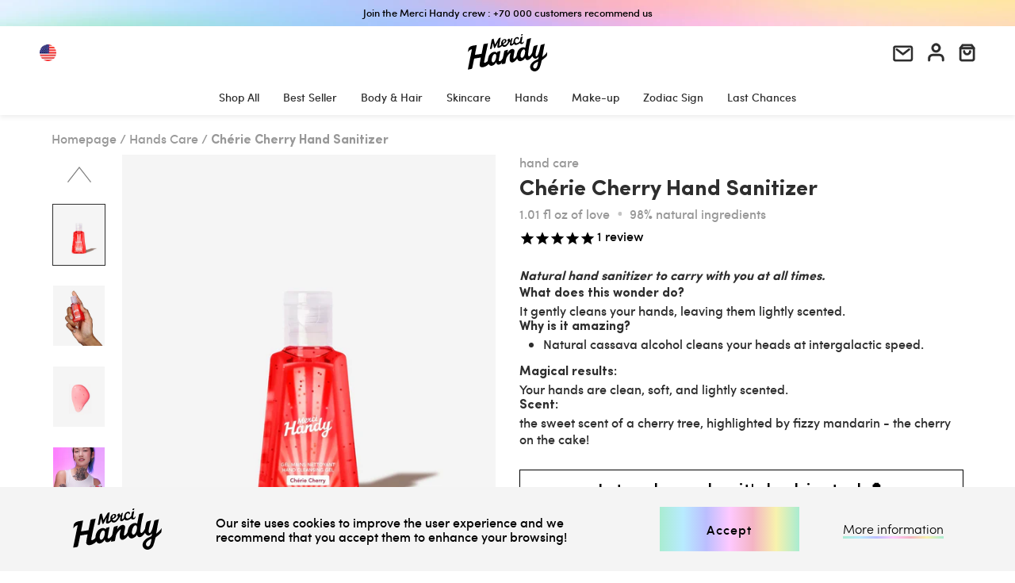

--- FILE ---
content_type: text/html; charset=utf-8
request_url: https://us.mercihandy.com/collections/the-hands/products/hand-cleansing-gel-cherie-cherry
body_size: 51661
content:
<!doctype html>
<html class="no-js supports-no-cookies" lang="en">

<head>
  <meta charset="utf-8">
  <meta http-equiv="X-UA-Compatible" content="IE=edge">
  <meta name="viewport" content="width=device-width,initial-scale=1">
  <meta name="theme-color" content="">
  <link rel="canonical" href="https://us.mercihandy.com/products/hand-cleansing-gel-cherie-cherry"><link rel="shortcut icon" href="//us.mercihandy.com/cdn/shop/files/rainbow_1f308_32x32.png?v=1614364267" type="image/png"><title>Hand cleansing gel Cherie Cherry - Merci Handy
&ndash; Merci Handy US</title><meta name="description" content="We bottled up the most beautiful rainbows so you can take them everywhere with you. Our hand cleansing gels leaves your hands soft and delicately scented."><script src="//ajax.googleapis.com/ajax/libs/jquery/3.2.1/jquery.min.js" type="text/javascript"></script>

  


<meta property="og:site_name" content="Merci Handy US">
<meta property="og:url" content="https://us.mercihandy.com/products/hand-cleansing-gel-cherie-cherry">
<meta property="og:title" content="Chérie Cherry Hand Sanitizer">
<meta property="og:type" content="product">
<meta property="og:description" content="We bottled up the most beautiful rainbows so you can take them everywhere with you. Our hand cleansing gels leaves your hands soft and delicately scented."><meta property="product:availability" content="oos">
  <meta property="product:price:amount" content="3.00">
  <meta property="product:price:currency" content="USD"><meta property="og:image" content="http://us.mercihandy.com/cdn/shop/products/gel-mains-nettoyant-cherie-cherry_ba32968a-39b0-4997-9168-76bc4cd83475.jpg?v=1600270384">
      <meta property="og:image:secure_url" content="https://us.mercihandy.com/cdn/shop/products/gel-mains-nettoyant-cherie-cherry_ba32968a-39b0-4997-9168-76bc4cd83475.jpg?v=1600270384">
      <meta property="og:image:width" content="1500">
      <meta property="og:image:height" content="1760">
      <meta property="og:image:alt" content="Chérie Cherry Hand Sanitizer"><meta property="og:image" content="http://us.mercihandy.com/cdn/shop/products/cherie-cherry.jpg?v=1619081364">
      <meta property="og:image:secure_url" content="https://us.mercihandy.com/cdn/shop/products/cherie-cherry.jpg?v=1619081364">
      <meta property="og:image:width" content="1500">
      <meta property="og:image:height" content="1750">
      <meta property="og:image:alt" content="Chérie Cherry Hand Sanitizer"><meta property="og:image" content="http://us.mercihandy.com/cdn/shop/products/texture-gel-cherie-cherry.jpg?v=1619081364">
      <meta property="og:image:secure_url" content="https://us.mercihandy.com/cdn/shop/products/texture-gel-cherie-cherry.jpg?v=1619081364">
      <meta property="og:image:width" content="1500">
      <meta property="og:image:height" content="1760">
      <meta property="og:image:alt" content="Chérie Cherry Hand Sanitizer">

<meta name="twitter:site" content="@mercihandy">
<meta name="twitter:card" content="summary_large_image">
<meta name="twitter:title" content="Chérie Cherry Hand Sanitizer">
<meta name="twitter:description" content="We bottled up the most beautiful rainbows so you can take them everywhere with you. Our hand cleansing gels leaves your hands soft and delicately scented.">

  
<link rel="prefetch" href="//us.mercihandy.com/cdn/shop/t/5/assets/layout.password.css?v=148120960519797054071645524734" as="style"><link type="text/css" href="//us.mercihandy.com/cdn/shop/t/5/assets/layout.theme.css?v=95992760471167732551645550501" rel="stylesheet">
<link type="text/css" href="//us.mercihandy.com/cdn/shop/t/5/assets/custom.css?v=156047515932324443891698067494" rel="stylesheet"><link type="text/css" href="//us.mercihandy.com/cdn/shop/t/5/assets/layout.theme.styleLiquid.scss.css?v=160720040311982319741621443153" rel="stylesheet">
  


<style>
    @font-face {
        font-family: 'Sofia Pro';
        src: url('//us.mercihandy.com/cdn/shop/t/5/assets/SofiaPro-Medium.eot?v=6960247381327781871621443086');
        src: url('//us.mercihandy.com/cdn/shop/t/5/assets/SofiaPro-Medium.eot?v=6960247381327781871621443086 ?#iefix')
        format("embedded-opentype"),
        url('//us.mercihandy.com/cdn/shop/t/5/assets/SofiaPro-Medium.woff2?v=3783496082682004571621443088') format("woff2"),
        url('//us.mercihandy.com/cdn/shop/t/5/assets/SofiaPro-Medium.woff?v=119673336330328890971621443088') format("woff"),
        url('//us.mercihandy.com/cdn/shop/t/5/assets/SofiaPro-Medium.ttf?v=134116644135480028711621443087') format("truetype"),
        url('//us.mercihandy.com/cdn/shop/t/5/assets/SofiaPro-Medium.svg?v=54363578662796050661621443087 #SofiaPro-Medium')
        format("svg");
        font-weight: 500;
        font-style: normal;
    }

    @font-face {
        font-family: 'Sofia Pro';
        src: url('//us.mercihandy.com/cdn/shop/t/5/assets/SofiaPro-Light.eot?v=104415530099102612771621443084');
        src: url('//us.mercihandy.com/cdn/shop/t/5/assets/SofiaPro-Light.eot?v=104415530099102612771621443084 ?#iefix')
        format("embedded-opentype"),
        url('//us.mercihandy.com/cdn/shop/t/5/assets/SofiaPro-Light.woff2?v=9406560792727802281621443086') format("woff2"),
        url('//us.mercihandy.com/cdn/shop/t/5/assets/SofiaPro-Light.woff?v=152925122084605181171621443085') format("woff"),
        url('//us.mercihandy.com/cdn/shop/t/5/assets/SofiaPro-Light.ttf?v=147729640494067608181621443085') format("truetype"),
        url('//us.mercihandy.com/cdn/shop/t/5/assets/SofiaPro-Light.svg?v=164871830801769407041621443084 #SofiaPro-Light') format("svg");
        font-weight: 300;
        font-style: normal;
    }

    @font-face {
        font-family: 'Sofia Pro';
        src: url('//us.mercihandy.com/cdn/shop/t/5/assets/SofiaPro-Bold.eot?v=179529441631763156371621443081');
        src: url('//us.mercihandy.com/cdn/shop/t/5/assets/SofiaPro-Bold.eot?v=179529441631763156371621443081 ?#iefix')
        format("embedded-opentype"),
        url('//us.mercihandy.com/cdn/shop/t/5/assets/SofiaPro-Bold.woff2?v=166724040606475631261621443083') format("woff2"),
        url('//us.mercihandy.com/cdn/shop/t/5/assets/SofiaPro-Bold.woff?v=136462971733081752501621443083') format("woff"),
        url('//us.mercihandy.com/cdn/shop/t/5/assets/SofiaPro-Bold.ttf?v=98452301654828404211621443082') format("truetype"),
        url('//us.mercihandy.com/cdn/shop/t/5/assets/SofiaPro-Bold.svg?v=90006999109988475591621443082 #SofiaPro-Bold') format("svg");
        font-weight: bold;
        font-style: normal;
    }

    @font-face {
        font-family: 'Pixel';
        src: url('//us.mercihandy.com/cdn/shop/t/5/assets/Pixel12x10.eot?v=113619214821201704931621443073');
        src: url('//us.mercihandy.com/cdn/shop/t/5/assets/Pixel12x10.eot?v=113619214821201704931621443073 ?#iefix')
        format("embedded-opentype"),
        url('//us.mercihandy.com/cdn/shop/t/5/assets/Pixel12x10.woff2?v=30151211114608300621621443074') format("woff2"),
        url('//us.mercihandy.com/cdn/shop/t/5/assets/Pixel12x10.woff?v=62584334056720479501621443074') format("woff"),
        url('//us.mercihandy.com/cdn/shop/t/5/assets/Pixel12x10.ttf?v=16185910615385955071621443074') format("truetype"),
        url('//us.mercihandy.com/cdn/shop/t/5/assets/Pixel12x10.svg?v=12581743833807914631621443073 #Pixel12x10') format("svg");
        font-weight: 500;
        font-style: normal;
    }

    :root {
        --background-gradient-1: linear-gradient(90deg, rgba(169, 236, 209, 1), rgba(184, 235, 255, 1) 20%, rgba(187, 190, 254, 1) 40%, rgba(254, 201, 255, 1) 60%, rgba(244, 180, 196, 1) 80%, rgba(248, 242, 173, 1) 100%);
        --background-gradient-2: linear-gradient(180deg, rgba(169, 236, 209, 1), rgba(184, 235, 255, 1) 20%, rgba(187, 190, 254, 1) 40%, rgba(254, 201, 255, 1) 60%, rgba(244, 180, 196, 1) 80%, rgba(248, 242, 173, 1) 100%);
        --background-gradient-animated: linear-gradient(90deg, rgba(169, 236, 209, 1), rgba(184, 235, 255, 1) 4.17%, rgba(187, 190, 254, 1) 8.33%, rgba(254, 201, 255, 1) 12.5%, rgba(244, 180, 196, 1) 16.67%, rgba(248, 242, 173, 1) 20.83%, rgba(169, 236, 209, 1) 25%, rgba(184, 235, 255, 1) 29.17%, rgba(187, 190, 254, 1) 33.33%, rgba(254, 201, 255, 1) 37.5%, rgba(244, 180, 196, 1) 41.67%, rgba(248, 242, 173, 1) 45.83%, rgba(169, 236, 209, 1) 50%, rgba(184, 235, 255, 1) 54.17%, rgba(187, 190, 254, 1) 58.33%, rgba(254, 201, 255, 1) 62.5%, rgba(244, 180, 196, 1) 66.67%, rgba(248, 242, 173, 1) 70.83%, rgba(169, 236, 209, 1) 75%, rgba(184, 235, 255, 1) 79.17%, rgba(187, 190, 254, 1) 83.33%, rgba(254, 201, 255, 1) 87.5%, rgba(244, 180, 196, 1) 91.67%, rgba(248, 242, 173, 1) 95.83%, rgba(169, 236, 209, 1) 100%);
        --background: #ffffff;
        --heading-color: #1a1a1a;
        --text-color: #1a1a1a;
        --accent-color: #a5a5a5;
        --border-color: #dcdce6;
        --page-border: #242b32;

        --font-heading: 'Sofia Pro', Arial, sans-serif;
        --font-body: 'Sofia Pro', Arial, sans-serif;
        --font-heading-special: 'Pixel', Arial, sans-serif;

        --top-bar-color: #000000;
        --top-bar-show-on-mobile: false ;
        --top-bar-position: center;
        --top-bar-bold: 500 ;

        --header-color: #000000;
        --header-accent-color: ;
        --header-background: rgba(0,0,0,0);

        --navigation-categories-color: #242b32;
        --navigation-categories-background: #f4f4f7;
        --navigation-categories-text-hover: #ffffff;
    }
</style>


  <!-- Override CSS -->
  <link href="//us.mercihandy.com/cdn/shop/t/5/assets/override.scss.css?v=161811921482854191221626365985" rel="stylesheet" type="text/css" media="all" />
  <!-- /Override CSS -->

  <script src="//us.mercihandy.com/cdn/shopifycloud/storefront/assets/themes_support/option_selection-b017cd28.js" type="text/javascript"></script>

  <script>
    // This allows to expose several variables to the global scope, to be used in scripts
    window.shop = {
      template: "product",
    currentPage: 1,
    shopCurrency: "USD",
    moneyFormat: "${{amount}}",
    moneyWithCurrencyFormat: "${{amount}} USD",
    collectionSortBy: "manual"
    };

    
  </script>

  <script>
    document.documentElement.className = document.documentElement.className.replace('no-js', '');

    window.theme = {
      strings: {
        addToCart: "Add to basket",
    soldOut: "Sold out",
    unavailable: "Unavailable"
    },
    moneyFormat: "${{amount}}"
    };

    
  </script>

  <script src="//us.mercihandy.com/cdn/shop/t/5/assets/rivets-cart.min.js?v=20427885922090290391621443077" type="text/javascript"></script>

  <script>
    jQuery(function () {
      CartJS.init({"note":null,"attributes":{},"original_total_price":0,"total_price":0,"total_discount":0,"total_weight":0.0,"item_count":0,"items":[],"requires_shipping":false,"currency":"USD","items_subtotal_price":0,"cart_level_discount_applications":[],"checkout_charge_amount":0}, {
      currency: "USD",
      moneyFormat: "${{amount}}",
      moneyWithCurrencyFormat: "${{amount}} USD",
      rivetsModels: {
      miniCart: {
        freeShippingLimit: 2500
          }
        }
      });
    });
  </script>

  
<link rel="prefetch" href="//us.mercihandy.com/cdn/shop/t/5/assets/layout.password.js?v=80461231444809070941645524735" as="script"><script type="text/javascript" src="//us.mercihandy.com/cdn/shop/t/5/assets/vendors@layout.theme.js?v=42470027515645674201621443121" defer="defer"></script><script type="text/javascript" src="//us.mercihandy.com/cdn/shop/t/5/assets/layout.theme.js?v=165827532552237466181645524734" defer="defer"></script><link rel="prefetch" href="//us.mercihandy.com/cdn/shop/t/5/assets/template.article.js?v=99252336100072649051645524733" as="script"><link rel="prefetch" href="//us.mercihandy.com/cdn/shop/t/5/assets/template.collection.js?v=158201972838812709531645524735" as="script"><link rel="prefetch" href="//us.mercihandy.com/cdn/shop/t/5/assets/vendors@template.gift_card.js?v=162647625942784067471621443122" as="script"><link rel="prefetch" href="//us.mercihandy.com/cdn/shop/t/5/assets/template.gift_card.js?v=69897615613510403221645524733" as="script"><link rel="prefetch" href="//us.mercihandy.com/cdn/shop/t/5/assets/vendors@template.index.js?v=148969862757064628881621443123" as="script"><link rel="prefetch" href="//us.mercihandy.com/cdn/shop/t/5/assets/template.index.js?v=7899441763852126691645524734" as="script"><link rel="prefetch" href="//us.mercihandy.com/cdn/shop/t/5/assets/template.page.about.js?v=22104933108971794631642180764" as="script"><link rel="prefetch" href="//us.mercihandy.com/cdn/shop/t/5/assets/template.page.ingredients.js?v=87494107858976977811645524733" as="script"><script type="text/javascript" src="//us.mercihandy.com/cdn/shop/t/5/assets/template.product.js?v=89128237006670867061645524733" defer="defer"></script><link rel="prefetch" href="//us.mercihandy.com/cdn/shop/t/5/assets/template.addresses.js?v=78808675229793143221645524733" as="script"><link rel="prefetch" href="//us.mercihandy.com/cdn/shop/t/5/assets/template.login.js?v=176629342743160933551645524734" as="script">

  <script>window.performance && window.performance.mark && window.performance.mark('shopify.content_for_header.start');</script><meta id="shopify-digital-wallet" name="shopify-digital-wallet" content="/6628474968/digital_wallets/dialog">
<meta name="shopify-checkout-api-token" content="c01c6e328930d7c0046d7b9f0a891562">
<meta id="in-context-paypal-metadata" data-shop-id="6628474968" data-venmo-supported="false" data-environment="production" data-locale="en_US" data-paypal-v4="true" data-currency="USD">
<link rel="alternate" hreflang="x-default" href="https://us.mercihandy.com/products/hand-cleansing-gel-cherie-cherry">
<link rel="alternate" hreflang="en" href="https://us.mercihandy.com/products/hand-cleansing-gel-cherie-cherry">
<link rel="alternate" hreflang="en-CA" href="https://us.mercihandy.com/en-ca/products/hand-cleansing-gel-cherie-cherry">
<link rel="alternate" type="application/json+oembed" href="https://us.mercihandy.com/products/hand-cleansing-gel-cherie-cherry.oembed">
<script async="async" src="/checkouts/internal/preloads.js?locale=en-US"></script>
<link rel="preconnect" href="https://shop.app" crossorigin="anonymous">
<script async="async" src="https://shop.app/checkouts/internal/preloads.js?locale=en-US&shop_id=6628474968" crossorigin="anonymous"></script>
<script id="apple-pay-shop-capabilities" type="application/json">{"shopId":6628474968,"countryCode":"US","currencyCode":"USD","merchantCapabilities":["supports3DS"],"merchantId":"gid:\/\/shopify\/Shop\/6628474968","merchantName":"Merci Handy US","requiredBillingContactFields":["postalAddress","email","phone"],"requiredShippingContactFields":["postalAddress","email","phone"],"shippingType":"shipping","supportedNetworks":["visa","masterCard","amex","discover","elo","jcb"],"total":{"type":"pending","label":"Merci Handy US","amount":"1.00"},"shopifyPaymentsEnabled":true,"supportsSubscriptions":true}</script>
<script id="shopify-features" type="application/json">{"accessToken":"c01c6e328930d7c0046d7b9f0a891562","betas":["rich-media-storefront-analytics"],"domain":"us.mercihandy.com","predictiveSearch":true,"shopId":6628474968,"locale":"en"}</script>
<script>var Shopify = Shopify || {};
Shopify.shop = "merci-handy-us.myshopify.com";
Shopify.locale = "en";
Shopify.currency = {"active":"USD","rate":"1.0"};
Shopify.country = "US";
Shopify.theme = {"name":"Live - Symediane - Merci Handy","id":120324194392,"schema_name":"MH - Symediane","schema_version":"1.0.0","theme_store_id":null,"role":"main"};
Shopify.theme.handle = "null";
Shopify.theme.style = {"id":null,"handle":null};
Shopify.cdnHost = "us.mercihandy.com/cdn";
Shopify.routes = Shopify.routes || {};
Shopify.routes.root = "/";</script>
<script type="module">!function(o){(o.Shopify=o.Shopify||{}).modules=!0}(window);</script>
<script>!function(o){function n(){var o=[];function n(){o.push(Array.prototype.slice.apply(arguments))}return n.q=o,n}var t=o.Shopify=o.Shopify||{};t.loadFeatures=n(),t.autoloadFeatures=n()}(window);</script>
<script>
  window.ShopifyPay = window.ShopifyPay || {};
  window.ShopifyPay.apiHost = "shop.app\/pay";
  window.ShopifyPay.redirectState = null;
</script>
<script id="shop-js-analytics" type="application/json">{"pageType":"product"}</script>
<script defer="defer" async type="module" src="//us.mercihandy.com/cdn/shopifycloud/shop-js/modules/v2/client.init-shop-cart-sync_BT-GjEfc.en.esm.js"></script>
<script defer="defer" async type="module" src="//us.mercihandy.com/cdn/shopifycloud/shop-js/modules/v2/chunk.common_D58fp_Oc.esm.js"></script>
<script defer="defer" async type="module" src="//us.mercihandy.com/cdn/shopifycloud/shop-js/modules/v2/chunk.modal_xMitdFEc.esm.js"></script>
<script type="module">
  await import("//us.mercihandy.com/cdn/shopifycloud/shop-js/modules/v2/client.init-shop-cart-sync_BT-GjEfc.en.esm.js");
await import("//us.mercihandy.com/cdn/shopifycloud/shop-js/modules/v2/chunk.common_D58fp_Oc.esm.js");
await import("//us.mercihandy.com/cdn/shopifycloud/shop-js/modules/v2/chunk.modal_xMitdFEc.esm.js");

  window.Shopify.SignInWithShop?.initShopCartSync?.({"fedCMEnabled":true,"windoidEnabled":true});

</script>
<script>
  window.Shopify = window.Shopify || {};
  if (!window.Shopify.featureAssets) window.Shopify.featureAssets = {};
  window.Shopify.featureAssets['shop-js'] = {"shop-cart-sync":["modules/v2/client.shop-cart-sync_DZOKe7Ll.en.esm.js","modules/v2/chunk.common_D58fp_Oc.esm.js","modules/v2/chunk.modal_xMitdFEc.esm.js"],"init-fed-cm":["modules/v2/client.init-fed-cm_B6oLuCjv.en.esm.js","modules/v2/chunk.common_D58fp_Oc.esm.js","modules/v2/chunk.modal_xMitdFEc.esm.js"],"shop-cash-offers":["modules/v2/client.shop-cash-offers_D2sdYoxE.en.esm.js","modules/v2/chunk.common_D58fp_Oc.esm.js","modules/v2/chunk.modal_xMitdFEc.esm.js"],"shop-login-button":["modules/v2/client.shop-login-button_QeVjl5Y3.en.esm.js","modules/v2/chunk.common_D58fp_Oc.esm.js","modules/v2/chunk.modal_xMitdFEc.esm.js"],"pay-button":["modules/v2/client.pay-button_DXTOsIq6.en.esm.js","modules/v2/chunk.common_D58fp_Oc.esm.js","modules/v2/chunk.modal_xMitdFEc.esm.js"],"shop-button":["modules/v2/client.shop-button_DQZHx9pm.en.esm.js","modules/v2/chunk.common_D58fp_Oc.esm.js","modules/v2/chunk.modal_xMitdFEc.esm.js"],"avatar":["modules/v2/client.avatar_BTnouDA3.en.esm.js"],"init-windoid":["modules/v2/client.init-windoid_CR1B-cfM.en.esm.js","modules/v2/chunk.common_D58fp_Oc.esm.js","modules/v2/chunk.modal_xMitdFEc.esm.js"],"init-shop-for-new-customer-accounts":["modules/v2/client.init-shop-for-new-customer-accounts_C_vY_xzh.en.esm.js","modules/v2/client.shop-login-button_QeVjl5Y3.en.esm.js","modules/v2/chunk.common_D58fp_Oc.esm.js","modules/v2/chunk.modal_xMitdFEc.esm.js"],"init-shop-email-lookup-coordinator":["modules/v2/client.init-shop-email-lookup-coordinator_BI7n9ZSv.en.esm.js","modules/v2/chunk.common_D58fp_Oc.esm.js","modules/v2/chunk.modal_xMitdFEc.esm.js"],"init-shop-cart-sync":["modules/v2/client.init-shop-cart-sync_BT-GjEfc.en.esm.js","modules/v2/chunk.common_D58fp_Oc.esm.js","modules/v2/chunk.modal_xMitdFEc.esm.js"],"shop-toast-manager":["modules/v2/client.shop-toast-manager_DiYdP3xc.en.esm.js","modules/v2/chunk.common_D58fp_Oc.esm.js","modules/v2/chunk.modal_xMitdFEc.esm.js"],"init-customer-accounts":["modules/v2/client.init-customer-accounts_D9ZNqS-Q.en.esm.js","modules/v2/client.shop-login-button_QeVjl5Y3.en.esm.js","modules/v2/chunk.common_D58fp_Oc.esm.js","modules/v2/chunk.modal_xMitdFEc.esm.js"],"init-customer-accounts-sign-up":["modules/v2/client.init-customer-accounts-sign-up_iGw4briv.en.esm.js","modules/v2/client.shop-login-button_QeVjl5Y3.en.esm.js","modules/v2/chunk.common_D58fp_Oc.esm.js","modules/v2/chunk.modal_xMitdFEc.esm.js"],"shop-follow-button":["modules/v2/client.shop-follow-button_CqMgW2wH.en.esm.js","modules/v2/chunk.common_D58fp_Oc.esm.js","modules/v2/chunk.modal_xMitdFEc.esm.js"],"checkout-modal":["modules/v2/client.checkout-modal_xHeaAweL.en.esm.js","modules/v2/chunk.common_D58fp_Oc.esm.js","modules/v2/chunk.modal_xMitdFEc.esm.js"],"shop-login":["modules/v2/client.shop-login_D91U-Q7h.en.esm.js","modules/v2/chunk.common_D58fp_Oc.esm.js","modules/v2/chunk.modal_xMitdFEc.esm.js"],"lead-capture":["modules/v2/client.lead-capture_BJmE1dJe.en.esm.js","modules/v2/chunk.common_D58fp_Oc.esm.js","modules/v2/chunk.modal_xMitdFEc.esm.js"],"payment-terms":["modules/v2/client.payment-terms_Ci9AEqFq.en.esm.js","modules/v2/chunk.common_D58fp_Oc.esm.js","modules/v2/chunk.modal_xMitdFEc.esm.js"]};
</script>
<script>(function() {
  var isLoaded = false;
  function asyncLoad() {
    if (isLoaded) return;
    isLoaded = true;
    var urls = ["https:\/\/cdn-stamped-io.azureedge.net\/files\/widget.min.js?shop=merci-handy-us.myshopify.com","https:\/\/static.klaviyo.com\/onsite\/js\/klaviyo.js?company_id=KZAxY8\u0026shop=merci-handy-us.myshopify.com","https:\/\/static.klaviyo.com\/onsite\/js\/klaviyo.js?company_id=TpUbAJ\u0026shop=merci-handy-us.myshopify.com"];
    for (var i = 0; i < urls.length; i++) {
      var s = document.createElement('script');
      s.type = 'text/javascript';
      s.async = true;
      s.src = urls[i];
      var x = document.getElementsByTagName('script')[0];
      x.parentNode.insertBefore(s, x);
    }
  };
  if(window.attachEvent) {
    window.attachEvent('onload', asyncLoad);
  } else {
    window.addEventListener('load', asyncLoad, false);
  }
})();</script>
<script id="__st">var __st={"a":6628474968,"offset":-18000,"reqid":"9ddba471-1db6-40c2-a110-b23eae7c4744-1769296980","pageurl":"us.mercihandy.com\/collections\/the-hands\/products\/hand-cleansing-gel-cherie-cherry","u":"7685488ba02b","p":"product","rtyp":"product","rid":2120743256152};</script>
<script>window.ShopifyPaypalV4VisibilityTracking = true;</script>
<script id="form-persister">!function(){'use strict';const t='contact',e='new_comment',n=[[t,t],['blogs',e],['comments',e],[t,'customer']],o='password',r='form_key',c=['recaptcha-v3-token','g-recaptcha-response','h-captcha-response',o],s=()=>{try{return window.sessionStorage}catch{return}},i='__shopify_v',u=t=>t.elements[r],a=function(){const t=[...n].map((([t,e])=>`form[action*='/${t}']:not([data-nocaptcha='true']) input[name='form_type'][value='${e}']`)).join(',');var e;return e=t,()=>e?[...document.querySelectorAll(e)].map((t=>t.form)):[]}();function m(t){const e=u(t);a().includes(t)&&(!e||!e.value)&&function(t){try{if(!s())return;!function(t){const e=s();if(!e)return;const n=u(t);if(!n)return;const o=n.value;o&&e.removeItem(o)}(t);const e=Array.from(Array(32),(()=>Math.random().toString(36)[2])).join('');!function(t,e){u(t)||t.append(Object.assign(document.createElement('input'),{type:'hidden',name:r})),t.elements[r].value=e}(t,e),function(t,e){const n=s();if(!n)return;const r=[...t.querySelectorAll(`input[type='${o}']`)].map((({name:t})=>t)),u=[...c,...r],a={};for(const[o,c]of new FormData(t).entries())u.includes(o)||(a[o]=c);n.setItem(e,JSON.stringify({[i]:1,action:t.action,data:a}))}(t,e)}catch(e){console.error('failed to persist form',e)}}(t)}const f=t=>{if('true'===t.dataset.persistBound)return;const e=function(t,e){const n=function(t){return'function'==typeof t.submit?t.submit:HTMLFormElement.prototype.submit}(t).bind(t);return function(){let t;return()=>{t||(t=!0,(()=>{try{e(),n()}catch(t){(t=>{console.error('form submit failed',t)})(t)}})(),setTimeout((()=>t=!1),250))}}()}(t,(()=>{m(t)}));!function(t,e){if('function'==typeof t.submit&&'function'==typeof e)try{t.submit=e}catch{}}(t,e),t.addEventListener('submit',(t=>{t.preventDefault(),e()})),t.dataset.persistBound='true'};!function(){function t(t){const e=(t=>{const e=t.target;return e instanceof HTMLFormElement?e:e&&e.form})(t);e&&m(e)}document.addEventListener('submit',t),document.addEventListener('DOMContentLoaded',(()=>{const e=a();for(const t of e)f(t);var n;n=document.body,new window.MutationObserver((t=>{for(const e of t)if('childList'===e.type&&e.addedNodes.length)for(const t of e.addedNodes)1===t.nodeType&&'FORM'===t.tagName&&a().includes(t)&&f(t)})).observe(n,{childList:!0,subtree:!0,attributes:!1}),document.removeEventListener('submit',t)}))}()}();</script>
<script integrity="sha256-4kQ18oKyAcykRKYeNunJcIwy7WH5gtpwJnB7kiuLZ1E=" data-source-attribution="shopify.loadfeatures" defer="defer" src="//us.mercihandy.com/cdn/shopifycloud/storefront/assets/storefront/load_feature-a0a9edcb.js" crossorigin="anonymous"></script>
<script crossorigin="anonymous" defer="defer" src="//us.mercihandy.com/cdn/shopifycloud/storefront/assets/shopify_pay/storefront-65b4c6d7.js?v=20250812"></script>
<script data-source-attribution="shopify.dynamic_checkout.dynamic.init">var Shopify=Shopify||{};Shopify.PaymentButton=Shopify.PaymentButton||{isStorefrontPortableWallets:!0,init:function(){window.Shopify.PaymentButton.init=function(){};var t=document.createElement("script");t.src="https://us.mercihandy.com/cdn/shopifycloud/portable-wallets/latest/portable-wallets.en.js",t.type="module",document.head.appendChild(t)}};
</script>
<script data-source-attribution="shopify.dynamic_checkout.buyer_consent">
  function portableWalletsHideBuyerConsent(e){var t=document.getElementById("shopify-buyer-consent"),n=document.getElementById("shopify-subscription-policy-button");t&&n&&(t.classList.add("hidden"),t.setAttribute("aria-hidden","true"),n.removeEventListener("click",e))}function portableWalletsShowBuyerConsent(e){var t=document.getElementById("shopify-buyer-consent"),n=document.getElementById("shopify-subscription-policy-button");t&&n&&(t.classList.remove("hidden"),t.removeAttribute("aria-hidden"),n.addEventListener("click",e))}window.Shopify?.PaymentButton&&(window.Shopify.PaymentButton.hideBuyerConsent=portableWalletsHideBuyerConsent,window.Shopify.PaymentButton.showBuyerConsent=portableWalletsShowBuyerConsent);
</script>
<script data-source-attribution="shopify.dynamic_checkout.cart.bootstrap">document.addEventListener("DOMContentLoaded",(function(){function t(){return document.querySelector("shopify-accelerated-checkout-cart, shopify-accelerated-checkout")}if(t())Shopify.PaymentButton.init();else{new MutationObserver((function(e,n){t()&&(Shopify.PaymentButton.init(),n.disconnect())})).observe(document.body,{childList:!0,subtree:!0})}}));
</script>
<link id="shopify-accelerated-checkout-styles" rel="stylesheet" media="screen" href="https://us.mercihandy.com/cdn/shopifycloud/portable-wallets/latest/accelerated-checkout-backwards-compat.css" crossorigin="anonymous">
<style id="shopify-accelerated-checkout-cart">
        #shopify-buyer-consent {
  margin-top: 1em;
  display: inline-block;
  width: 100%;
}

#shopify-buyer-consent.hidden {
  display: none;
}

#shopify-subscription-policy-button {
  background: none;
  border: none;
  padding: 0;
  text-decoration: underline;
  font-size: inherit;
  cursor: pointer;
}

#shopify-subscription-policy-button::before {
  box-shadow: none;
}

      </style>

<script>window.performance && window.performance.mark && window.performance.mark('shopify.content_for_header.end');</script>

  

  

  

  

      
<!-- Hotjar Tracking Code for https://us.mercihandy.com/ -->
<script>
    (function(h,o,t,j,a,r){
        h.hj=h.hj||function(){(h.hj.q=h.hj.q||[]).push(arguments)};
        h._hjSettings={hjid:2366295,hjsv:6};
        a=o.getElementsByTagName('head')[0];
        r=o.createElement('script');r.async=1;
        r.src=t+h._hjSettings.hjid+j+h._hjSettings.hjsv;
        a.appendChild(r);
    })(window,document,'https://static.hotjar.com/c/hotjar-','.js?sv=');
</script>
  
  <!-- Global site tag (gtag.js) - Google Ads: 436198882 -->
<script async src="https://www.googletagmanager.com/gtag/js?id=AW-436198882"></script>
<script>
  window.dataLayer = window.dataLayer || [];
  function gtag(){dataLayer.push(arguments);}
  gtag('js', new Date());

  gtag('config', 'AW-436198882');
</script>
  

    <!-- Facebook Pixel Code -->
<script>
!function(f,b,e,v,n,t,s)
{if(f.fbq)return;n=f.fbq=function(){n.callMethod?
n.callMethod.apply(n,arguments):n.queue.push(arguments)};
if(!f._fbq)f._fbq=n;n.push=n;n.loaded=!0;n.version='2.0';
n.queue=[];t=b.createElement(e);t.async=!0;
t.src=v;s=b.getElementsByTagName(e)[0];
s.parentNode.insertBefore(t,s)}(window, document,'script',
'https://connect.facebook.net/en_US/fbevents.js');
fbq('init', '921900124826972');
fbq('track', 'PageView');
</script>
<noscript><img height="1" width="1" style="display:none"
src="https://www.facebook.com/tr?id=1152765034934675&ev=PageView&noscript=1"
/></noscript>
<!-- End Facebook Pixel Code -->
  
      <!-- Tiktok Pixel Code -->
<script>
!function (w, d, t) {
  w.TiktokAnalyticsObject=t;var ttq=w[t]=w[t]||[];ttq.methods=["page","track","identify","instances","debug","on","off","once","ready","alias","group","enableCookie","disableCookie"],ttq.setAndDefer=function(t,e){t[e]=function(){t.push([e].concat(Array.prototype.slice.call(arguments,0)))}};for(var i=0;i<ttq.methods.length;i++)ttq.setAndDefer(ttq,ttq.methods[i]);ttq.instance=function(t){for(var e=ttq._i[t]||[],n=0;n<ttq.methods.length;n++)ttq.setAndDefer(e,ttq.methods[n]);return e},ttq.load=function(e,n){var i="https://analytics.tiktok.com/i18n/pixel/events.js";ttq._i=ttq._i||{},ttq._i[e]=[],ttq._i[e]._u=i,ttq._t=ttq._t||{},ttq._t[e]=+new Date,ttq._o=ttq._o||{},ttq._o[e]=n||{};var o=document.createElement("script");o.type="text/javascript",o.async=!0,o.src=i+"?sdkid="+e+"&lib="+t;var a=document.getElementsByTagName("script")[0];a.parentNode.insertBefore(o,a)};


  ttq.load('C2J4THSQTD93QKDL0KIG');
  ttq.page();
}(window, document, 'ttq');
</script>
 <!-- End Tiktok Pixel Code -->
  
  <script charset="UTF-8" type="text/javascript" src="https://cdn.shipup.co/latest_v2/shipup-js.js"></script>
<link rel="stylesheet" href="https://cdn.shipup.co/latest_v2/shipup.css"></link>

<!-- "snippets/pagefly-header.liquid" was not rendered, the associated app was uninstalled -->
 <link href="https://monorail-edge.shopifysvc.com" rel="dns-prefetch">
<script>(function(){if ("sendBeacon" in navigator && "performance" in window) {try {var session_token_from_headers = performance.getEntriesByType('navigation')[0].serverTiming.find(x => x.name == '_s').description;} catch {var session_token_from_headers = undefined;}var session_cookie_matches = document.cookie.match(/_shopify_s=([^;]*)/);var session_token_from_cookie = session_cookie_matches && session_cookie_matches.length === 2 ? session_cookie_matches[1] : "";var session_token = session_token_from_headers || session_token_from_cookie || "";function handle_abandonment_event(e) {var entries = performance.getEntries().filter(function(entry) {return /monorail-edge.shopifysvc.com/.test(entry.name);});if (!window.abandonment_tracked && entries.length === 0) {window.abandonment_tracked = true;var currentMs = Date.now();var navigation_start = performance.timing.navigationStart;var payload = {shop_id: 6628474968,url: window.location.href,navigation_start,duration: currentMs - navigation_start,session_token,page_type: "product"};window.navigator.sendBeacon("https://monorail-edge.shopifysvc.com/v1/produce", JSON.stringify({schema_id: "online_store_buyer_site_abandonment/1.1",payload: payload,metadata: {event_created_at_ms: currentMs,event_sent_at_ms: currentMs}}));}}window.addEventListener('pagehide', handle_abandonment_event);}}());</script>
<script id="web-pixels-manager-setup">(function e(e,d,r,n,o){if(void 0===o&&(o={}),!Boolean(null===(a=null===(i=window.Shopify)||void 0===i?void 0:i.analytics)||void 0===a?void 0:a.replayQueue)){var i,a;window.Shopify=window.Shopify||{};var t=window.Shopify;t.analytics=t.analytics||{};var s=t.analytics;s.replayQueue=[],s.publish=function(e,d,r){return s.replayQueue.push([e,d,r]),!0};try{self.performance.mark("wpm:start")}catch(e){}var l=function(){var e={modern:/Edge?\/(1{2}[4-9]|1[2-9]\d|[2-9]\d{2}|\d{4,})\.\d+(\.\d+|)|Firefox\/(1{2}[4-9]|1[2-9]\d|[2-9]\d{2}|\d{4,})\.\d+(\.\d+|)|Chrom(ium|e)\/(9{2}|\d{3,})\.\d+(\.\d+|)|(Maci|X1{2}).+ Version\/(15\.\d+|(1[6-9]|[2-9]\d|\d{3,})\.\d+)([,.]\d+|)( \(\w+\)|)( Mobile\/\w+|) Safari\/|Chrome.+OPR\/(9{2}|\d{3,})\.\d+\.\d+|(CPU[ +]OS|iPhone[ +]OS|CPU[ +]iPhone|CPU IPhone OS|CPU iPad OS)[ +]+(15[._]\d+|(1[6-9]|[2-9]\d|\d{3,})[._]\d+)([._]\d+|)|Android:?[ /-](13[3-9]|1[4-9]\d|[2-9]\d{2}|\d{4,})(\.\d+|)(\.\d+|)|Android.+Firefox\/(13[5-9]|1[4-9]\d|[2-9]\d{2}|\d{4,})\.\d+(\.\d+|)|Android.+Chrom(ium|e)\/(13[3-9]|1[4-9]\d|[2-9]\d{2}|\d{4,})\.\d+(\.\d+|)|SamsungBrowser\/([2-9]\d|\d{3,})\.\d+/,legacy:/Edge?\/(1[6-9]|[2-9]\d|\d{3,})\.\d+(\.\d+|)|Firefox\/(5[4-9]|[6-9]\d|\d{3,})\.\d+(\.\d+|)|Chrom(ium|e)\/(5[1-9]|[6-9]\d|\d{3,})\.\d+(\.\d+|)([\d.]+$|.*Safari\/(?![\d.]+ Edge\/[\d.]+$))|(Maci|X1{2}).+ Version\/(10\.\d+|(1[1-9]|[2-9]\d|\d{3,})\.\d+)([,.]\d+|)( \(\w+\)|)( Mobile\/\w+|) Safari\/|Chrome.+OPR\/(3[89]|[4-9]\d|\d{3,})\.\d+\.\d+|(CPU[ +]OS|iPhone[ +]OS|CPU[ +]iPhone|CPU IPhone OS|CPU iPad OS)[ +]+(10[._]\d+|(1[1-9]|[2-9]\d|\d{3,})[._]\d+)([._]\d+|)|Android:?[ /-](13[3-9]|1[4-9]\d|[2-9]\d{2}|\d{4,})(\.\d+|)(\.\d+|)|Mobile Safari.+OPR\/([89]\d|\d{3,})\.\d+\.\d+|Android.+Firefox\/(13[5-9]|1[4-9]\d|[2-9]\d{2}|\d{4,})\.\d+(\.\d+|)|Android.+Chrom(ium|e)\/(13[3-9]|1[4-9]\d|[2-9]\d{2}|\d{4,})\.\d+(\.\d+|)|Android.+(UC? ?Browser|UCWEB|U3)[ /]?(15\.([5-9]|\d{2,})|(1[6-9]|[2-9]\d|\d{3,})\.\d+)\.\d+|SamsungBrowser\/(5\.\d+|([6-9]|\d{2,})\.\d+)|Android.+MQ{2}Browser\/(14(\.(9|\d{2,})|)|(1[5-9]|[2-9]\d|\d{3,})(\.\d+|))(\.\d+|)|K[Aa][Ii]OS\/(3\.\d+|([4-9]|\d{2,})\.\d+)(\.\d+|)/},d=e.modern,r=e.legacy,n=navigator.userAgent;return n.match(d)?"modern":n.match(r)?"legacy":"unknown"}(),u="modern"===l?"modern":"legacy",c=(null!=n?n:{modern:"",legacy:""})[u],f=function(e){return[e.baseUrl,"/wpm","/b",e.hashVersion,"modern"===e.buildTarget?"m":"l",".js"].join("")}({baseUrl:d,hashVersion:r,buildTarget:u}),m=function(e){var d=e.version,r=e.bundleTarget,n=e.surface,o=e.pageUrl,i=e.monorailEndpoint;return{emit:function(e){var a=e.status,t=e.errorMsg,s=(new Date).getTime(),l=JSON.stringify({metadata:{event_sent_at_ms:s},events:[{schema_id:"web_pixels_manager_load/3.1",payload:{version:d,bundle_target:r,page_url:o,status:a,surface:n,error_msg:t},metadata:{event_created_at_ms:s}}]});if(!i)return console&&console.warn&&console.warn("[Web Pixels Manager] No Monorail endpoint provided, skipping logging."),!1;try{return self.navigator.sendBeacon.bind(self.navigator)(i,l)}catch(e){}var u=new XMLHttpRequest;try{return u.open("POST",i,!0),u.setRequestHeader("Content-Type","text/plain"),u.send(l),!0}catch(e){return console&&console.warn&&console.warn("[Web Pixels Manager] Got an unhandled error while logging to Monorail."),!1}}}}({version:r,bundleTarget:l,surface:e.surface,pageUrl:self.location.href,monorailEndpoint:e.monorailEndpoint});try{o.browserTarget=l,function(e){var d=e.src,r=e.async,n=void 0===r||r,o=e.onload,i=e.onerror,a=e.sri,t=e.scriptDataAttributes,s=void 0===t?{}:t,l=document.createElement("script"),u=document.querySelector("head"),c=document.querySelector("body");if(l.async=n,l.src=d,a&&(l.integrity=a,l.crossOrigin="anonymous"),s)for(var f in s)if(Object.prototype.hasOwnProperty.call(s,f))try{l.dataset[f]=s[f]}catch(e){}if(o&&l.addEventListener("load",o),i&&l.addEventListener("error",i),u)u.appendChild(l);else{if(!c)throw new Error("Did not find a head or body element to append the script");c.appendChild(l)}}({src:f,async:!0,onload:function(){if(!function(){var e,d;return Boolean(null===(d=null===(e=window.Shopify)||void 0===e?void 0:e.analytics)||void 0===d?void 0:d.initialized)}()){var d=window.webPixelsManager.init(e)||void 0;if(d){var r=window.Shopify.analytics;r.replayQueue.forEach((function(e){var r=e[0],n=e[1],o=e[2];d.publishCustomEvent(r,n,o)})),r.replayQueue=[],r.publish=d.publishCustomEvent,r.visitor=d.visitor,r.initialized=!0}}},onerror:function(){return m.emit({status:"failed",errorMsg:"".concat(f," has failed to load")})},sri:function(e){var d=/^sha384-[A-Za-z0-9+/=]+$/;return"string"==typeof e&&d.test(e)}(c)?c:"",scriptDataAttributes:o}),m.emit({status:"loading"})}catch(e){m.emit({status:"failed",errorMsg:(null==e?void 0:e.message)||"Unknown error"})}}})({shopId: 6628474968,storefrontBaseUrl: "https://us.mercihandy.com",extensionsBaseUrl: "https://extensions.shopifycdn.com/cdn/shopifycloud/web-pixels-manager",monorailEndpoint: "https://monorail-edge.shopifysvc.com/unstable/produce_batch",surface: "storefront-renderer",enabledBetaFlags: ["2dca8a86"],webPixelsConfigList: [{"id":"465666136","configuration":"{\"config\":\"{\\\"pixel_id\\\":\\\"AW-436198882\\\",\\\"gtag_events\\\":[{\\\"type\\\":\\\"page_view\\\",\\\"action_label\\\":\\\"AW-436198882\\\/Hq2XCKT__vIBEOK7_88B\\\"},{\\\"type\\\":\\\"purchase\\\",\\\"action_label\\\":\\\"AW-436198882\\\/uHXSCKf__vIBEOK7_88B\\\"},{\\\"type\\\":\\\"view_item\\\",\\\"action_label\\\":\\\"AW-436198882\\\/eBahCKr__vIBEOK7_88B\\\"},{\\\"type\\\":\\\"add_to_cart\\\",\\\"action_label\\\":\\\"AW-436198882\\\/QF2cCK3__vIBEOK7_88B\\\"},{\\\"type\\\":\\\"begin_checkout\\\",\\\"action_label\\\":\\\"AW-436198882\\\/vOGTCLD__vIBEOK7_88B\\\"},{\\\"type\\\":\\\"search\\\",\\\"action_label\\\":\\\"AW-436198882\\\/DFFgCLP__vIBEOK7_88B\\\"},{\\\"type\\\":\\\"add_payment_info\\\",\\\"action_label\\\":\\\"AW-436198882\\\/tx9oCLb__vIBEOK7_88B\\\"}],\\\"enable_monitoring_mode\\\":false}\"}","eventPayloadVersion":"v1","runtimeContext":"OPEN","scriptVersion":"b2a88bafab3e21179ed38636efcd8a93","type":"APP","apiClientId":1780363,"privacyPurposes":[],"dataSharingAdjustments":{"protectedCustomerApprovalScopes":["read_customer_address","read_customer_email","read_customer_name","read_customer_personal_data","read_customer_phone"]}},{"id":"99844184","configuration":"{\"pixel_id\":\"921900124826972\",\"pixel_type\":\"facebook_pixel\",\"metaapp_system_user_token\":\"-\"}","eventPayloadVersion":"v1","runtimeContext":"OPEN","scriptVersion":"ca16bc87fe92b6042fbaa3acc2fbdaa6","type":"APP","apiClientId":2329312,"privacyPurposes":["ANALYTICS","MARKETING","SALE_OF_DATA"],"dataSharingAdjustments":{"protectedCustomerApprovalScopes":["read_customer_address","read_customer_email","read_customer_name","read_customer_personal_data","read_customer_phone"]}},{"id":"2523224","configuration":"{\"pixelId\":\"ec856c03-dbe5-45d1-871b-fa932757a31f\"}","eventPayloadVersion":"v1","runtimeContext":"STRICT","scriptVersion":"c119f01612c13b62ab52809eb08154bb","type":"APP","apiClientId":2556259,"privacyPurposes":["ANALYTICS","MARKETING","SALE_OF_DATA"],"dataSharingAdjustments":{"protectedCustomerApprovalScopes":["read_customer_address","read_customer_email","read_customer_name","read_customer_personal_data","read_customer_phone"]}},{"id":"87425112","eventPayloadVersion":"v1","runtimeContext":"LAX","scriptVersion":"1","type":"CUSTOM","privacyPurposes":["ANALYTICS"],"name":"Google Analytics tag (migrated)"},{"id":"shopify-app-pixel","configuration":"{}","eventPayloadVersion":"v1","runtimeContext":"STRICT","scriptVersion":"0450","apiClientId":"shopify-pixel","type":"APP","privacyPurposes":["ANALYTICS","MARKETING"]},{"id":"shopify-custom-pixel","eventPayloadVersion":"v1","runtimeContext":"LAX","scriptVersion":"0450","apiClientId":"shopify-pixel","type":"CUSTOM","privacyPurposes":["ANALYTICS","MARKETING"]}],isMerchantRequest: false,initData: {"shop":{"name":"Merci Handy US","paymentSettings":{"currencyCode":"USD"},"myshopifyDomain":"merci-handy-us.myshopify.com","countryCode":"US","storefrontUrl":"https:\/\/us.mercihandy.com"},"customer":null,"cart":null,"checkout":null,"productVariants":[{"price":{"amount":3.0,"currencyCode":"USD"},"product":{"title":"Chérie Cherry Hand Sanitizer","vendor":"Merci Handy US","id":"2120743256152","untranslatedTitle":"Chérie Cherry Hand Sanitizer","url":"\/products\/hand-cleansing-gel-cherie-cherry","type":"hand care"},"id":"20718076231768","image":{"src":"\/\/us.mercihandy.com\/cdn\/shop\/products\/gel-mains-nettoyant-cherie-cherry_ba32968a-39b0-4997-9168-76bc4cd83475.jpg?v=1600270384"},"sku":"MH-GEL-30-CC-US-19","title":"Default Title","untranslatedTitle":"Default Title"}],"purchasingCompany":null},},"https://us.mercihandy.com/cdn","fcfee988w5aeb613cpc8e4bc33m6693e112",{"modern":"","legacy":""},{"shopId":"6628474968","storefrontBaseUrl":"https:\/\/us.mercihandy.com","extensionBaseUrl":"https:\/\/extensions.shopifycdn.com\/cdn\/shopifycloud\/web-pixels-manager","surface":"storefront-renderer","enabledBetaFlags":"[\"2dca8a86\"]","isMerchantRequest":"false","hashVersion":"fcfee988w5aeb613cpc8e4bc33m6693e112","publish":"custom","events":"[[\"page_viewed\",{}],[\"product_viewed\",{\"productVariant\":{\"price\":{\"amount\":3.0,\"currencyCode\":\"USD\"},\"product\":{\"title\":\"Chérie Cherry Hand Sanitizer\",\"vendor\":\"Merci Handy US\",\"id\":\"2120743256152\",\"untranslatedTitle\":\"Chérie Cherry Hand Sanitizer\",\"url\":\"\/products\/hand-cleansing-gel-cherie-cherry\",\"type\":\"hand care\"},\"id\":\"20718076231768\",\"image\":{\"src\":\"\/\/us.mercihandy.com\/cdn\/shop\/products\/gel-mains-nettoyant-cherie-cherry_ba32968a-39b0-4997-9168-76bc4cd83475.jpg?v=1600270384\"},\"sku\":\"MH-GEL-30-CC-US-19\",\"title\":\"Default Title\",\"untranslatedTitle\":\"Default Title\"}}]]"});</script><script>
  window.ShopifyAnalytics = window.ShopifyAnalytics || {};
  window.ShopifyAnalytics.meta = window.ShopifyAnalytics.meta || {};
  window.ShopifyAnalytics.meta.currency = 'USD';
  var meta = {"product":{"id":2120743256152,"gid":"gid:\/\/shopify\/Product\/2120743256152","vendor":"Merci Handy US","type":"hand care","handle":"hand-cleansing-gel-cherie-cherry","variants":[{"id":20718076231768,"price":300,"name":"Chérie Cherry Hand Sanitizer","public_title":null,"sku":"MH-GEL-30-CC-US-19"}],"remote":false},"page":{"pageType":"product","resourceType":"product","resourceId":2120743256152,"requestId":"9ddba471-1db6-40c2-a110-b23eae7c4744-1769296980"}};
  for (var attr in meta) {
    window.ShopifyAnalytics.meta[attr] = meta[attr];
  }
</script>
<script class="analytics">
  (function () {
    var customDocumentWrite = function(content) {
      var jquery = null;

      if (window.jQuery) {
        jquery = window.jQuery;
      } else if (window.Checkout && window.Checkout.$) {
        jquery = window.Checkout.$;
      }

      if (jquery) {
        jquery('body').append(content);
      }
    };

    var hasLoggedConversion = function(token) {
      if (token) {
        return document.cookie.indexOf('loggedConversion=' + token) !== -1;
      }
      return false;
    }

    var setCookieIfConversion = function(token) {
      if (token) {
        var twoMonthsFromNow = new Date(Date.now());
        twoMonthsFromNow.setMonth(twoMonthsFromNow.getMonth() + 2);

        document.cookie = 'loggedConversion=' + token + '; expires=' + twoMonthsFromNow;
      }
    }

    var trekkie = window.ShopifyAnalytics.lib = window.trekkie = window.trekkie || [];
    if (trekkie.integrations) {
      return;
    }
    trekkie.methods = [
      'identify',
      'page',
      'ready',
      'track',
      'trackForm',
      'trackLink'
    ];
    trekkie.factory = function(method) {
      return function() {
        var args = Array.prototype.slice.call(arguments);
        args.unshift(method);
        trekkie.push(args);
        return trekkie;
      };
    };
    for (var i = 0; i < trekkie.methods.length; i++) {
      var key = trekkie.methods[i];
      trekkie[key] = trekkie.factory(key);
    }
    trekkie.load = function(config) {
      trekkie.config = config || {};
      trekkie.config.initialDocumentCookie = document.cookie;
      var first = document.getElementsByTagName('script')[0];
      var script = document.createElement('script');
      script.type = 'text/javascript';
      script.onerror = function(e) {
        var scriptFallback = document.createElement('script');
        scriptFallback.type = 'text/javascript';
        scriptFallback.onerror = function(error) {
                var Monorail = {
      produce: function produce(monorailDomain, schemaId, payload) {
        var currentMs = new Date().getTime();
        var event = {
          schema_id: schemaId,
          payload: payload,
          metadata: {
            event_created_at_ms: currentMs,
            event_sent_at_ms: currentMs
          }
        };
        return Monorail.sendRequest("https://" + monorailDomain + "/v1/produce", JSON.stringify(event));
      },
      sendRequest: function sendRequest(endpointUrl, payload) {
        // Try the sendBeacon API
        if (window && window.navigator && typeof window.navigator.sendBeacon === 'function' && typeof window.Blob === 'function' && !Monorail.isIos12()) {
          var blobData = new window.Blob([payload], {
            type: 'text/plain'
          });

          if (window.navigator.sendBeacon(endpointUrl, blobData)) {
            return true;
          } // sendBeacon was not successful

        } // XHR beacon

        var xhr = new XMLHttpRequest();

        try {
          xhr.open('POST', endpointUrl);
          xhr.setRequestHeader('Content-Type', 'text/plain');
          xhr.send(payload);
        } catch (e) {
          console.log(e);
        }

        return false;
      },
      isIos12: function isIos12() {
        return window.navigator.userAgent.lastIndexOf('iPhone; CPU iPhone OS 12_') !== -1 || window.navigator.userAgent.lastIndexOf('iPad; CPU OS 12_') !== -1;
      }
    };
    Monorail.produce('monorail-edge.shopifysvc.com',
      'trekkie_storefront_load_errors/1.1',
      {shop_id: 6628474968,
      theme_id: 120324194392,
      app_name: "storefront",
      context_url: window.location.href,
      source_url: "//us.mercihandy.com/cdn/s/trekkie.storefront.8d95595f799fbf7e1d32231b9a28fd43b70c67d3.min.js"});

        };
        scriptFallback.async = true;
        scriptFallback.src = '//us.mercihandy.com/cdn/s/trekkie.storefront.8d95595f799fbf7e1d32231b9a28fd43b70c67d3.min.js';
        first.parentNode.insertBefore(scriptFallback, first);
      };
      script.async = true;
      script.src = '//us.mercihandy.com/cdn/s/trekkie.storefront.8d95595f799fbf7e1d32231b9a28fd43b70c67d3.min.js';
      first.parentNode.insertBefore(script, first);
    };
    trekkie.load(
      {"Trekkie":{"appName":"storefront","development":false,"defaultAttributes":{"shopId":6628474968,"isMerchantRequest":null,"themeId":120324194392,"themeCityHash":"15540979614770131351","contentLanguage":"en","currency":"USD","eventMetadataId":"7cd24fc4-763f-4648-84e8-b62a0b0ca371"},"isServerSideCookieWritingEnabled":true,"monorailRegion":"shop_domain","enabledBetaFlags":["65f19447"]},"Session Attribution":{},"S2S":{"facebookCapiEnabled":true,"source":"trekkie-storefront-renderer","apiClientId":580111}}
    );

    var loaded = false;
    trekkie.ready(function() {
      if (loaded) return;
      loaded = true;

      window.ShopifyAnalytics.lib = window.trekkie;

      var originalDocumentWrite = document.write;
      document.write = customDocumentWrite;
      try { window.ShopifyAnalytics.merchantGoogleAnalytics.call(this); } catch(error) {};
      document.write = originalDocumentWrite;

      window.ShopifyAnalytics.lib.page(null,{"pageType":"product","resourceType":"product","resourceId":2120743256152,"requestId":"9ddba471-1db6-40c2-a110-b23eae7c4744-1769296980","shopifyEmitted":true});

      var match = window.location.pathname.match(/checkouts\/(.+)\/(thank_you|post_purchase)/)
      var token = match? match[1]: undefined;
      if (!hasLoggedConversion(token)) {
        setCookieIfConversion(token);
        window.ShopifyAnalytics.lib.track("Viewed Product",{"currency":"USD","variantId":20718076231768,"productId":2120743256152,"productGid":"gid:\/\/shopify\/Product\/2120743256152","name":"Chérie Cherry Hand Sanitizer","price":"3.00","sku":"MH-GEL-30-CC-US-19","brand":"Merci Handy US","variant":null,"category":"hand care","nonInteraction":true,"remote":false},undefined,undefined,{"shopifyEmitted":true});
      window.ShopifyAnalytics.lib.track("monorail:\/\/trekkie_storefront_viewed_product\/1.1",{"currency":"USD","variantId":20718076231768,"productId":2120743256152,"productGid":"gid:\/\/shopify\/Product\/2120743256152","name":"Chérie Cherry Hand Sanitizer","price":"3.00","sku":"MH-GEL-30-CC-US-19","brand":"Merci Handy US","variant":null,"category":"hand care","nonInteraction":true,"remote":false,"referer":"https:\/\/us.mercihandy.com\/collections\/the-hands\/products\/hand-cleansing-gel-cherie-cherry"});
      }
    });


        var eventsListenerScript = document.createElement('script');
        eventsListenerScript.async = true;
        eventsListenerScript.src = "//us.mercihandy.com/cdn/shopifycloud/storefront/assets/shop_events_listener-3da45d37.js";
        document.getElementsByTagName('head')[0].appendChild(eventsListenerScript);

})();</script>
  <script>
  if (!window.ga || (window.ga && typeof window.ga !== 'function')) {
    window.ga = function ga() {
      (window.ga.q = window.ga.q || []).push(arguments);
      if (window.Shopify && window.Shopify.analytics && typeof window.Shopify.analytics.publish === 'function') {
        window.Shopify.analytics.publish("ga_stub_called", {}, {sendTo: "google_osp_migration"});
      }
      console.error("Shopify's Google Analytics stub called with:", Array.from(arguments), "\nSee https://help.shopify.com/manual/promoting-marketing/pixels/pixel-migration#google for more information.");
    };
    if (window.Shopify && window.Shopify.analytics && typeof window.Shopify.analytics.publish === 'function') {
      window.Shopify.analytics.publish("ga_stub_initialized", {}, {sendTo: "google_osp_migration"});
    }
  }
</script>
<script
  defer
  src="https://us.mercihandy.com/cdn/shopifycloud/perf-kit/shopify-perf-kit-3.0.4.min.js"
  data-application="storefront-renderer"
  data-shop-id="6628474968"
  data-render-region="gcp-us-central1"
  data-page-type="product"
  data-theme-instance-id="120324194392"
  data-theme-name="MH - Symediane"
  data-theme-version="1.0.0"
  data-monorail-region="shop_domain"
  data-resource-timing-sampling-rate="10"
  data-shs="true"
  data-shs-beacon="true"
  data-shs-export-with-fetch="true"
  data-shs-logs-sample-rate="1"
  data-shs-beacon-endpoint="https://us.mercihandy.com/api/collect"
></script>
</head>

<body id="hand-cleansing-gel-cherie-cherry-merci-handy" class="template-product">

  <div class="modal-overlay"></div>
  <div class="cc-banner">
    <div class="container cc-banner--wrapper">
      <div class="cc-banner__logo">
        <svg class="icon icon-logo" xmlns="http://www.w3.org/2000/svg" viewBox="0 0 236.334 110.242" height="416.664" width="893.232">
    <defs>
        <clipPath id="a">
            <path d="M0 841.89h1190.551V0H0z"/>
        </clipPath>
    </defs>
    <g clip-path="url(#a)" transform="matrix(.35278 0 0 -.35278 -90.863 199.994)">
        <path d="M849.822 325.457c-1.4-9.258-3.295-18.405-6.483-27.238-1.632-4.52-3.566-8.9-6.458-12.784-2.502-3.359-5.763-5.495-9.937-6.272-6.26-1.166-12.644 1.92-15.382 7.762-3.307 7.058-3.084 14.09.738 20.915 3.022 5.4 7.13 9.908 11.858 13.85 7.563 6.305 16.13 10.846 25.342 14.224.426.156.89.213 1.748.411-.5-3.844-.896-7.366-1.426-10.868M776.31 381.12l2.535.661a14.91 14.91 0 0 0-2.535-.66m-42.149 6.887c-2.825-6.006-6.283-11.55-11.457-15.862-1.742-1.452-3.623-2.62-5.854-3.174-4.609-1.149-8.88.555-11.396 4.59-1.553 2.49-2.096 5.296-2.498 8.141-.727 5.12-.12 10.204.59 15.26 1.355 9.658 4.248 18.82 9.058 27.36 2.463 4.371 5.548 8.188 9.391 11.397 1.862 1.555 3.928 2.693 6.356 3.172 3.983.786 7.152-.48 9.595-3.637 1.755-2.266 2.5-4.97 2.97-7.722.373-2.203.482-4.45.71-6.68-.574-11.409-2.574-22.448-7.465-32.845m-247-44.497c-2.369-4.035-5.29-7.637-9.027-10.49-2.78-2.124-5.866-3.505-9.476-2.829-4.309.808-6.856 3.648-8.29 7.607-1.283 3.542-1.522 7.243-1.485 12.526.6 11.512 3.37 24.001 9.884 35.491 2.39 4.213 5.367 7.95 9.09 11.05 1.12.932 2.338 1.804 3.637 2.451 5.944 2.961 12.101.598 14.29-5.663.934-2.669 1.727-5.558 1.734-8.35.041-14.767-2.784-28.89-10.358-41.793m440.17 74.18c-.496-.833-.707-1.217-.947-1.584-2.165-3.295-4.123-6.75-6.542-9.848-9.182-11.756-20.437-21.319-32.408-30.09-.215-.159-.51-.207-1.076-.426 1.165 6.342 2.284 12.413 3.395 18.485 1.113 6.087 2.213 12.177 3.327 18.264 1.113 6.087 2.246 12.171 3.351 18.26 1.107 6.09 2.116 12.196 3.303 18.27a635.832 635.832 0 0 0 3.842 18.158c1.35 5.965 2.847 11.898 4.341 18.1-10.002-2.678-19.633-5.21-29.235-7.847-3.837-1.055-6.183-3.675-7.028-7.576-2.014-9.297-3.994-18.6-6.012-27.897-2.875-13.249-6.549-26.263-11.72-38.815-2.689-6.525-5.743-12.876-10.25-18.384-1.117-1.363-2.41-2.65-3.836-3.672-2.314-1.66-4.704-1.32-6.718.656-1.538 1.512-2.467 3.333-2.853 5.462-.795 4.39-.68 8.805-.179 13.191 1.144 10.004 3.063 19.887 5.595 29.62 3.836 14.741 7.957 29.41 11.948 44.11.148.548.205 1.12.338 1.871-.786-.162-1.308-.242-1.815-.379-4.694-1.277-9.39-2.553-14.078-3.853-3.868-1.072-7.739-2.139-11.588-3.278-3.39-1.003-5.812-3.178-7.186-6.437-.9-2.135-1.862-4.27-2.483-6.492-3.774-13.498-6.399-27.233-8.66-41.04 0-.005-.003-.007-.004-.01-12.523-28.2-25.683-33.327-25.85-33.39a13.723 13.723 0 0 0-.87-.126c-3.476-.353-5.947 1.033-6.988 4.37-.706 2.265-1.204 4.674-1.292 7.037-.27 7.361.145 14.707 1.151 22.01 1.132 8.2 2.275 16.4 3.496 24.587 1.21 8.108 2.296 16.244 3.832 24.293 3.855 20.213 8.618 40.23 13.573 60.198.81 3.27 1.615 6.54 2.482 10.051-.718-.133-1.16-.183-1.583-.299a8825.124 8825.124 0 0 1-16.744-4.637c-4.017-1.117-8.019-2.29-12.052-3.35-2.81-.74-4.365-2.48-4.728-5.335-.078-.614-.155-1.23-.276-1.837a120181.09 120181.09 0 0 0-12.51-62.804c-.189-.939-.454-1.863-.68-2.777-.393.086-.56.085-.687.156-7.798 4.258-16.073 4.734-24.552 2.881-11.52-2.517-20.854-8.83-28.796-17.296-6.413-6.836-10.487-15.072-13.51-23.862-2.778-8.075-4.545-16.359-5.356-24.82-5.206-16.444-17.84-25.38-18.734-25.999a16.975 16.975 0 0 0-2.95-1.543c-3.362-1.335-5.576-.17-5.942 3.387a29.648 29.648 0 0 0 .1 6.931c1.684 12.502 4.048 24.883 6.68 37.22 1.016 4.755 1.724 9.591 2.276 14.425.5 4.38-.572 8.49-3.437 11.956-4.756 5.755-11.008 7.123-18.013 5.77-7.648-1.477-14.11-5.327-19.933-10.376-7.156-6.205-12.808-13.632-17.733-21.658-.38-.619-.78-1.227-1.172-1.839.545 4.874 1.501 9.566 2.302 14.286.793 4.677 1.948 9.3 2.476 14.235-8.399-2.424-16.5-4.705-24.563-7.116-4.023-1.202-6.18-4.15-6.999-8.197a27763.166 27763.166 0 0 0-11.182-55.024c-5.764-12.62-17.25-21.808-18.32-22.646-2.083-1.393-4.297-2.567-6.79-3.246-5.978-1.625-10.91 2.923-9.847 9.033.093.533.204 1.064.31 1.594 1.303 6.601 2.641 13.197 3.905 19.806 2.922 15.27 5.805 30.547 8.711 45.821.615 3.23 1.26 6.455 1.931 9.888-.843-.119-1.449-.148-2.025-.295-5.312-1.358-10.626-2.709-15.922-4.125-1.862-.498-3.695-1.12-5.507-1.78-1.958-.713-3.182-2.085-3.568-4.205-.346-1.9-.802-3.78-1.253-5.66-.109-.459-.383-.879-.652-1.47-.683.762-1.184 1.345-1.709 1.905-3.618 3.844-8.005 6.345-13.23 7.133-7.427 1.121-14.68.173-21.62-2.618-7.417-2.982-13.833-7.57-19.534-13.129-8.569-8.354-14.11-18.517-17.58-29.89-2.224-7.286-3.482-14.756-4.146-22.32-.329-3.752-.48-5.568-2.765-8.536-3.938-5.113-12.099-10.666-19.445-13.543-1.102-.545-2.269-1.015-3.458-1.314-3.152-.793-5.054.468-5.804 3.636-.299 2.73-.206 4.948.271 7.372 3.36 17.075 6.764 34.14 10.165 51.208 6.575 32.997 16.085 67.934 22.652 100.932-8.66-1.596-21.19-3.198-29.853-4.792-5.716-1.05-8.477-3.8-9.618-9.483-4.374-21.76-8.766-43.52-13.157-65.278-.532-2.636-1.1-5.264-1.63-7.798-6.129-1.516-54.7-9.145-56.74-8.9l15.846 81.662c-1-.09-1.68-.114-2.349-.219-6.488-1.02-32.155-4.985-32.155-4.985-25.866-5.376-35.012-17.527-37.313-32.217 0 0-1.089-5.523-2.183-21.546 0 0 5.74 7.8 10.925 12.76 2.285 2.186 12.005 10.58 21.975 10.621-11.47-56.514-22.894-112.8-34.34-169.205 1.017 0 1.712-.088 2.378.013 7.866 1.203 15.726 2.443 23.591 3.657 6.272.968 10.466 4.952 11.75 11.197.234 1.136.475 2.271.708 3.408 4.413 21.517 8.824 43.036 13.242 64.553.573 2.79 1.183 5.572 1.755 8.26 8.727 2.021 54.198 9.308 56.216 8.997-.343-1.743-.673-3.487-1.032-5.224-3.183-15.374-6.703-30.689-8.372-46.333-.517-4.846-.962-9.702-.44-14.597.66-6.195 3.915-10.5 9.46-13.059 5.67-2.618 13.147-2.94 19.175-1.427 13.522 1.515 36.27 12.527 47.378 26.732 2.251-3.555 4.947-7.018 7.232-9.154 4.136-3.865 9.025-5.845 14.68-6.022 4.98-.155 9.662 1.08 14.173 3.022 11.88 5.111 22.01 16.057 27.373 27.774-.002-.3.01-.533.042-.66.713-2.843 1.501-6.904 2.637-9.577 2.343-5.513 6.482-9.18 12.45-10.486 2.99-.655 6.03-.613 8.958.283 0 0 18.617 3.765 25.903 20.186-.414-2.578-.948-5.1-1.463-7.624-.622-3.049-1.519-6.058-1.802-9.302 3.018.47 5.69.881 8.36 1.3 5.19.814 10.39 1.576 15.567 2.463 4.454.765 6.43 2.772 7.321 7.212 2.008 10.01 3.953 20.032 6.014 30.03 1.173 5.688 2.592 11.326 5.187 16.568 4.387 8.863 9.82 17.022 16.668 24.194 3.694 3.87 7.571 7.545 12.017 10.56.896.607 1.825 1.147 2.884 1.44.823.044 1.577-.707.31-4.704l-.005-.02a144.951 144.951 0 0 1-6.644-28.207c-1.147-8.71-1.464-17.438-.213-26.16.643-4.483 1.97-8.76 4.612-12.52 3.722-5.292 8.957-7.803 15.307-7.685 4.28.08 8.378 1.313 12.217 3.3a64.417 64.417 0 0 1 13.344 9.198c5.98 5.335 11.083 11.456 16.023 17.728.65.822 1.342 1.61 2.138 2.56.825-2.127 1.421-3.952 2.23-5.675.853-1.816 1.8-3.607 2.896-5.285 5.693-8.713 14.695-12.938 25.264-10.633 7.194 1.568 13.417 4.302 18.626 8.206l-.01-.018s12.724 8.494 17.507 18.927c.748-3.124 1.972-6.087 3.587-8.928 4.412-7.762 11.191-10.009 19.495-8.896 5.776.773 10.673 3.5 15.254 6.91 8.57 6.38 15.258 14.448 20.984 23.381.493.768.977 1.543 1.595 2.515.808-1.439 1.47-2.636 2.15-3.822 2.641-4.592 5.7-8.855 9.79-12.29 4.512-3.79 9.646-5.787 15.614-5.292 3.848.32 7.374 1.648 10.71 3.523 4.981 2.797 9.217 6.507 13.018 10.742l2.125 2.367.357-.259c-.063-.376-.108-.756-.192-1.127-1.273-5.659-2.628-11.3-3.776-16.984-.3-1.496-1-2.246-2.273-2.853-7.815-3.724-15.583-7.55-23.415-11.24-6.54-3.08-12.697-6.757-18.325-11.298-8.04-6.487-14.93-13.947-19.495-23.336-3.74-7.689-5.674-15.803-4.404-24.315 3.616-24.223 25.457-34.479 43.68-31.454 7.936 1.316 15.016 4.79 21.272 9.792 8.233 6.581 13.382 15.473 17.068 25.055 5.951 15.472 9.993 31.545 13.566 47.724.702 3.182 1.517 6.313 3.08 9.208 1.011 1.873 2.331 3.404 4.103 4.64 3.682 2.565 7.341 5.175 10.886 7.926 8.51 6.606 16.698 13.58 24.083 21.457 2.13 2.273 3.574 4.838 4.104 7.907.238 1.371.478 2.744.654 4.124.968 7.546 1.001 15.135 1.016 22.724.001.572-.08 1.142-.159 2.205"/>
        <path d="M428.19 489.575c.034.007.03.007 0 .003.019.153.024.268-.03-.004-.122-.018-.355-.057-.002-.005-.035-.444.009-.19.032.006M560.406 515.364c1.039 1.014 2.605 1.65 4.043 2.06 2.589.737 4.74-.472 5.79-2.952.843-1.986.99-4.08.554-6.15-.964-4.576-3.841-8.676-7.831-11.249 0 0-.701-.519-1.754-1.216-6.067-3.865-7.04-1.18-7.15-.76-.875 7.504.875 14.926 6.348 20.267m-106.037-72.422c2.629.247 4.3 1.6 5.264 3.921.47 1.136.857 2.332 1.09 3.538 1.919 9.95 3.787 19.907 5.683 29.86.64 3.366 1.486 7.576 2.148 10.937 0 0 .533-1.63.637-2.048 1.555-6.227 3.089-12.459 4.646-18.686 1.219-4.876 2.409-9.76 3.73-14.609.423-1.549 1.058-3.096 1.894-4.462 1.568-2.562 4.36-2.838 6.47-.737a14.88 14.88 0 0 1 2.154 2.725c1.5 2.436 2.979 4.891 4.332 7.411 6.036 11.25 12.024 22.525 18.034 33.788.358.67 1.324 2.092 1.703 2.751 0 0-.362-2.344-.483-3.019-1.538-8.523-3.171-17.03-4.574-25.576a43.727 43.727 0 0 1-.517-9.014c.185-4.007 2-5.968 5.882-7.043 3.729-1.032 7.367-.347 10.94.8 8.458 2.714 18.012 9.247 23.025 16.421l1.169-2.069c4.643-5.489 10.463-8.162 17.759-7.765 5.63.307 10.814 1.647 15.362 4.935l-.034-.055s.306.223.85.651c.06.047.122.084.18.131.116.093.226.19.34.283.428.345.952.78 1.549 1.288a81.998 81.998 0 0 1 3.829 3.464c.292.28.59.567.895.866.107.106.218.21.324.317 5.364 5.287 12.547 13.5 18.697 24.396.017.026.032.045.049.072 4.335 6.902 6.96 8.45 8.14 8.762.233.01.478.018.744.042-.055-.508-.074-.805-.12-1.097-.901-5.73-1.852-11.454-2.69-17.194-.433-2.977-.951-5.96-.3-9 .867-4.027 4.86-7.662 8.937-7.994 2.673-.218 5.25.148 7.669 1.365 6.107 3.07 11.369 7.175 15.47 12.693.35.471.742.91 1.175 1.44.406-.49.715-.836.99-1.204 5.51-7.366 12.816-9.529 21.567-7.4 3.879.943 7.483 2.308 10.823 4.08l-.006-.008s10.639 5.035 16.903 12.141c.065-.308.134-.61.214-.907.76-2.813 2.285-5.14 4.933-6.44 5.283-2.595 10.733-2.75 16.137-.43 3.02 1.298 5.5 2.562 7.724 5.466 3.358 3.7 4.604 11.718 4.79 15.147-.01.487.147 1.451.01 2.304-.498-.694-1.032-1.542-1.304-1.888-1.671-2.13-3.274-4.319-5.044-6.364-1.523-1.759-3.282-3.296-5.546-4.088-3.248-1.136-6.11.483-6.43 3.871-.193 2.052-.148 4.201.237 6.221 2.445 12.84 5.018 25.654 7.537 38.48.129.654.156 1.328.247 2.157-.568-.102-.94-.136-1.292-.236-3.563-1.016-7.096-2.158-10.694-3.03-2.867-.695-4.245-2.358-4.768-5.219-1.5-8.216-3.226-16.389-4.735-24.604-.55-2.994-1.736-5.583-3.722-7.849a59.143 59.143 0 0 0-11.465-10.113c-2.77-1.864-5.834-3.17-9.08-4.023-8.925-2.343-15.311 1.51-17.294 10.492a36.05 36.05 0 0 0-.867 7.017c.002.05.346 12.03 9.477 19.863 14.969 7.786 16.552-8.535 16.552-8.535s7.128 5.113 5.957 11.77c-.942 5.353-4.575 7.635-5.504 8.137-.998.771-2.25 1.348-3.802 1.68-3.373.716-6.63.315-9.828-.714-8.91-2.866-15.39-8.727-20.045-16.686-4.397-7.517-6.3-15.755-6.537-24.397-.05-1.818-.267-3.538-1.085-5.162-2.105-4.176-5.414-7.128-9.553-9.149-2.506-1.222-4.332-.408-4.845 2.343-.375 2.012-.586 2.866-.267 4.886.93 5.88 2.224 13.047 3.373 18.89 1.238 6.298 2.586 12.574 3.866 18.864.19.931.273 1.885.477 3.338-2.666-.857-4.852-1.517-7.006-2.265-2.106-.73-3.51-2.206-4.215-4.326-.562-1.687-1.1-3.38-1.67-5.065-.923-2.726-2.531-4.958-4.941-6.548-1.527-1.006-3.185-1.706-5.171-1.696.222.848.432 1.514.569 2.194.537 2.666.976 5.332.22 8.042-.594 2.136-1.9 3.58-4.097 3.936-6.501 1.052-13.896-3.99-15.237-9.569-.965-4.018-.924-8.308 1.495-11.663 1.039-1.44 3.834-3.722 3.834-3.722-4.613-8.205-9.56-16.235-16.71-22.6-2.951-2.627-6.375-4.66-10.303-5.606-8.571-2.064-14.33 2.453-15.332 10.316.829.248 1.562.46 2.29.687 5.045 1.577 9.829 3.698 14.24 6.648 5.418 3.622 9.108 8.541 11.173 14.69 2.758 8.21-1.662 15.601-10.18 17.203-3.342.628-6.636.46-9.896-.308-11.741-2.766-22.535-14.895-24.056-26.928-.57-4.503-.45-13.125.585-17.266-1.13-2.036-2.89-3.823-4.76-5.667-1.365-1.345-3.812-3.207-6.777-4.84-.667-.46-2.588-1.22-3.407-1.32-1.92-.238-2.95.812-2.782 2.707.055.615.183 1.225.299 1.833 3.645 19.068 7.297 38.136 10.935 57.205.47 2.462.879 4.935 1.37 7.72-3.72-1.052-7.03-2.097-10.394-2.907-3.3-.794-5.598-2.62-7.318-5.55-9.407-16.014-18.903-31.975-28.373-47.95-.43-.724-.897-1.424-1.6-2.536-4.295 16.72-8.04 33.161-12.226 49.624-3.065-.836-5.815-1.587-8.566-2.336-4.33-1.178-6.767-4.01-7.627-8.4-4.872-24.895-9.788-49.78-14.68-74.672-.095-.49-.073-1.004-.117-1.69 1.058.107 1.895.158 2.72.283 2.52.38 5.026.914 7.558 1.152M711.154 554.576c4.316-.099 7.594 1.901 9.73 5.558 2.052 3.513.023 6.76-4.926 6.777-3.275-.256-6.64-1.912-8.685-5.61-1.875-3.393.017-6.637 3.881-6.725"/>
    </g>
</svg>
      </div>
      <div class="cc-banner__message">
        Our site uses cookies to improve the user experience and we recommend that you accept them to enhance your browsing!
      </div>
      <div class="cc-banner__button">
        <button id="accept-cookies" class="button button--rainbow button--full button--with-animation">
          <span>Accept</span>
        </button>
      </div>
      <div class="cc-banner__more">
        <a href="/pages/privacy-policy">More information</a>
      </div>
    </div>
  </div>

  <div id="shopify-section-header" class="shopify-section section__header section--no-mb"><header class="header" role="banner" >
    
	<style>
        :root {
            --topbar-bg: url("//us.mercihandy.com/cdn/shop/t/5/assets/bandeau-desk.jpg?v=174282140990550450281645117565");
        }
        
        @media (max-width: 1300px) {
            :root {
                --topbar-bg: url("//us.mercihandy.com/cdn/shop/t/5/assets/bandeau-laptop.jpg?v=176822671452237359551645117549");
            }
        }
        
        @media (max-width: 480px) {
            :root {
                --topbar-bg: url("//us.mercihandy.com/cdn/shop/t/5/assets/bandeau-mob.jpg?v=155472976154766205851645117553");
            }
        }
        
        .top-bar {
            background-image: var(--topbar-bg);
            background-position: center;
            background-size: 100% 100%;
        }
    </style>
  <div class="top-bar">
    <div class="container">
      <!--       <p class="top-bar__content top-bar__content--fr"></p> -->Join the Merci Handy crew : +70 000 customers recommend us <a style="font-weight:bold" href=""></a></div>
  </div>

    <div class="menu">
        <div class="menu__top">
            <div class="menu__top--left">
                <a class="header__mobile js-toggle-menu" href="javascript:void(0)">
                    <i class="header__mobile-burger" data-action="toggle-mobile-sidebar"></i>
                </a>
                <button onclick="$('.popin-recherche').fadeIn();$('html').css('overflow-y','hidden');" class="menu__search-button">
                    <svg class="menu__search-button--svg" viewBox="0 0 21 21" fill="none" xmlns="http://www.w3.org/2000/svg">
                        <path fill-rule="evenodd" clip-rule="evenodd" d="M5.0982 3.23081C6.81689 1.49188 9.1517 0.511719 11.59 0.511719C13.4079 0.511719 15.1836 1.05724 16.6924 2.07723C18.2009 3.09707 19.3741 4.54475 20.0661 6.2352C20.7581 7.92549 20.9389 9.78445 20.5864 11.5777C20.2338 13.3711 19.3631 15.0208 18.0817 16.3172C16.8002 17.6139 15.1652 18.4989 13.3826 18.8577C11.6 19.2164 9.75237 19.0321 8.07424 18.3289C6.3963 17.6257 4.96498 16.436 3.95925 14.9131C2.95365 13.3904 2.41797 11.602 2.41797 9.77401C2.41797 7.32313 3.38009 4.96914 5.0982 3.23081ZM11.59 3.51172C9.95875 3.51172 8.39075 4.16718 7.23189 5.33968C6.07244 6.51277 5.41797 8.10752 5.41797 9.77401C5.41797 11.0165 5.78219 12.2296 6.46261 13.2599C7.14291 14.29 8.10799 15.0902 9.2338 15.562C10.3594 16.0337 11.597 16.1569 12.7907 15.9166C13.9846 15.6764 15.0837 15.0828 15.948 14.2083C16.8126 13.3337 17.4032 12.2171 17.6427 10.999C17.8822 9.7808 17.7591 8.51828 17.2898 7.37182C16.8205 6.22552 16.027 5.24859 15.0122 4.56257C13.9976 3.87669 12.8067 3.51172 11.59 3.51172Z" fill="#2E2E2E"/>
                        <path fill-rule="evenodd" clip-rule="evenodd" d="M7.22643 14.19C7.81564 14.7723 7.82119 15.7221 7.23884 16.3113L3.06685 20.5324C2.4845 21.1216 1.53477 21.1271 0.945564 20.5448C0.35636 19.9624 0.350803 19.0127 0.933152 18.4235L5.10515 14.2024C5.6875 13.6132 6.63723 13.6076 7.22643 14.19Z" fill="#2E2E2E"/>
                    </svg>
                </button>
                <div class="header__action header__action--country">
    <div class="current-country">
      <img
        src="//us.mercihandy.com/cdn/shop/files/drapeau_5_27x27.png?v=1614327626"
        alt=""
      />
      <p>US - $</p>
    </div>
    <div class="other-countries">
      
      <a href="https://www.mercihandy.com/" class="country">
        <img
          src="//us.mercihandy.com/cdn/shop/files/drapeau_1_27x27.png?v=1614327626"
          alt=""
        />
        <p>FR - €</p>
      </a>
       
      <a href="https://www.mercihandy.com/en-uk" class="country">
        <img
          src="//us.mercihandy.com/cdn/shop/files/drapeau_2_27x27.png?v=1614327626"
          alt=""
        />
        <p>UK - €</p>
      </a>
       
      <a href="https://www.mercihandy.com/en-eu" class="country">
        <img
          src="//us.mercihandy.com/cdn/shop/files/drapeau_3_27x27.png?v=1614327626"
          alt=""
        />
        <p>EN - €</p>
      </a>
        
    </div>
  </div>
  
            </div>

            <a href="/" class="menu__logo">
                <svg xmlns="http://www.w3.org/2000/svg" class="menu__logo--svg" viewBox="0 0 236.334 110.242"><defs/><defs><clipPath id="clipLogoBlack"><path d="M0 841.89h1190.551V0H0z"/></clipPath></defs><g clip-path="url(#clipLogoBlack)" transform="matrix(.35278 0 0 -.35278 -90.863 199.994)"><path d="M849.822 325.457c-1.4-9.258-3.295-18.405-6.483-27.238-1.632-4.52-3.566-8.9-6.458-12.784-2.502-3.359-5.763-5.495-9.937-6.272-6.26-1.166-12.644 1.92-15.382 7.762-3.307 7.058-3.084 14.09.738 20.915 3.022 5.4 7.13 9.908 11.858 13.85 7.563 6.305 16.13 10.846 25.342 14.224.426.156.89.213 1.748.411-.5-3.844-.896-7.366-1.426-10.868M776.31 381.12l2.535.661a14.91 14.91 0 00-2.535-.66m-42.149 6.887c-2.825-6.006-6.283-11.55-11.457-15.862-1.742-1.452-3.623-2.62-5.854-3.174-4.609-1.149-8.88.555-11.396 4.59-1.553 2.49-2.096 5.296-2.498 8.141-.727 5.12-.12 10.204.59 15.26 1.355 9.658 4.248 18.82 9.058 27.36 2.463 4.371 5.548 8.188 9.391 11.397 1.862 1.555 3.928 2.693 6.356 3.172 3.983.786 7.152-.48 9.595-3.637 1.755-2.266 2.5-4.97 2.97-7.722.373-2.203.482-4.45.71-6.68-.574-11.409-2.574-22.448-7.465-32.845m-247-44.497c-2.369-4.035-5.29-7.637-9.027-10.49-2.78-2.124-5.866-3.505-9.476-2.829-4.309.808-6.856 3.648-8.29 7.607-1.283 3.542-1.522 7.243-1.485 12.526.6 11.512 3.37 24.001 9.884 35.491 2.39 4.213 5.367 7.95 9.09 11.05 1.12.932 2.338 1.804 3.637 2.451 5.944 2.961 12.101.598 14.29-5.663.934-2.669 1.727-5.558 1.734-8.35.041-14.767-2.784-28.89-10.358-41.793m440.17 74.18c-.496-.833-.707-1.217-.947-1.584-2.165-3.295-4.123-6.75-6.542-9.848-9.182-11.756-20.437-21.319-32.408-30.09-.215-.159-.51-.207-1.076-.426 1.165 6.342 2.284 12.413 3.395 18.485 1.113 6.087 2.213 12.177 3.327 18.264 1.113 6.087 2.246 12.171 3.351 18.26 1.107 6.09 2.116 12.196 3.303 18.27a635.832 635.832 0 003.842 18.158c1.35 5.965 2.847 11.898 4.341 18.1-10.002-2.678-19.633-5.21-29.235-7.847-3.837-1.055-6.183-3.675-7.028-7.576-2.014-9.297-3.994-18.6-6.012-27.897-2.875-13.249-6.549-26.263-11.72-38.815-2.689-6.525-5.743-12.876-10.25-18.384-1.117-1.363-2.41-2.65-3.836-3.672-2.314-1.66-4.704-1.32-6.718.656-1.538 1.512-2.467 3.333-2.853 5.462-.795 4.39-.68 8.805-.179 13.191 1.144 10.004 3.063 19.887 5.595 29.62 3.836 14.741 7.957 29.41 11.948 44.11.148.548.205 1.12.338 1.871-.786-.162-1.308-.242-1.815-.379-4.694-1.277-9.39-2.553-14.078-3.853-3.868-1.072-7.739-2.139-11.588-3.278-3.39-1.003-5.812-3.178-7.186-6.437-.9-2.135-1.862-4.27-2.483-6.492-3.774-13.498-6.399-27.233-8.66-41.04 0-.005-.003-.007-.004-.01-12.523-28.2-25.683-33.327-25.85-33.39a13.723 13.723 0 00-.87-.126c-3.476-.353-5.947 1.033-6.988 4.37-.706 2.265-1.204 4.674-1.292 7.037-.27 7.361.145 14.707 1.151 22.01 1.132 8.2 2.275 16.4 3.496 24.587 1.21 8.108 2.296 16.244 3.832 24.293 3.855 20.213 8.618 40.23 13.573 60.198.81 3.27 1.615 6.54 2.482 10.051-.718-.133-1.16-.183-1.583-.299a8825.124 8825.124 0 01-16.744-4.637c-4.017-1.117-8.019-2.29-12.052-3.35-2.81-.74-4.365-2.48-4.728-5.335-.078-.614-.155-1.23-.276-1.837a120181.09 120181.09 0 00-12.51-62.804c-.189-.939-.454-1.863-.68-2.777-.393.086-.56.085-.687.156-7.798 4.258-16.073 4.734-24.552 2.881-11.52-2.517-20.854-8.83-28.796-17.296-6.413-6.836-10.487-15.072-13.51-23.862-2.778-8.075-4.545-16.359-5.356-24.82-5.206-16.444-17.84-25.38-18.734-25.999a16.975 16.975 0 00-2.95-1.543c-3.362-1.335-5.576-.17-5.942 3.387a29.648 29.648 0 00.1 6.931c1.684 12.502 4.048 24.883 6.68 37.22 1.016 4.755 1.724 9.591 2.276 14.425.5 4.38-.572 8.49-3.437 11.956-4.756 5.755-11.008 7.123-18.013 5.77-7.648-1.477-14.11-5.327-19.933-10.376-7.156-6.205-12.808-13.632-17.733-21.658-.38-.619-.78-1.227-1.172-1.839.545 4.874 1.501 9.566 2.302 14.286.793 4.677 1.948 9.3 2.476 14.235-8.399-2.424-16.5-4.705-24.563-7.116-4.023-1.202-6.18-4.15-6.999-8.197a27763.166 27763.166 0 00-11.182-55.024c-5.764-12.62-17.25-21.808-18.32-22.646-2.083-1.393-4.297-2.567-6.79-3.246-5.978-1.625-10.91 2.923-9.847 9.033.093.533.204 1.064.31 1.594 1.303 6.601 2.641 13.197 3.905 19.806 2.922 15.27 5.805 30.547 8.711 45.821.615 3.23 1.26 6.455 1.931 9.888-.843-.119-1.449-.148-2.025-.295-5.312-1.358-10.626-2.709-15.922-4.125-1.862-.498-3.695-1.12-5.507-1.78-1.958-.713-3.182-2.085-3.568-4.205-.346-1.9-.802-3.78-1.253-5.66-.109-.459-.383-.879-.652-1.47-.683.762-1.184 1.345-1.709 1.905-3.618 3.844-8.005 6.345-13.23 7.133-7.427 1.121-14.68.173-21.62-2.618-7.417-2.982-13.833-7.57-19.534-13.129-8.569-8.354-14.11-18.517-17.58-29.89-2.224-7.286-3.482-14.756-4.146-22.32-.329-3.752-.48-5.568-2.765-8.536-3.938-5.113-12.099-10.666-19.445-13.543-1.102-.545-2.269-1.015-3.458-1.314-3.152-.793-5.054.468-5.804 3.636-.299 2.73-.206 4.948.271 7.372 3.36 17.075 6.764 34.14 10.165 51.208 6.575 32.997 16.085 67.934 22.652 100.932-8.66-1.596-21.19-3.198-29.853-4.792-5.716-1.05-8.477-3.8-9.618-9.483-4.374-21.76-8.766-43.52-13.157-65.278-.532-2.636-1.1-5.264-1.63-7.798-6.129-1.516-54.7-9.145-56.74-8.9l15.846 81.662c-1-.09-1.68-.114-2.349-.219-6.488-1.02-32.155-4.985-32.155-4.985-25.866-5.376-35.012-17.527-37.313-32.217 0 0-1.089-5.523-2.183-21.546 0 0 5.74 7.8 10.925 12.76 2.285 2.186 12.005 10.58 21.975 10.621-11.47-56.514-22.894-112.8-34.34-169.205 1.017 0 1.712-.088 2.378.013 7.866 1.203 15.726 2.443 23.591 3.657 6.272.968 10.466 4.952 11.75 11.197.234 1.136.475 2.271.708 3.408 4.413 21.517 8.824 43.036 13.242 64.553.573 2.79 1.183 5.572 1.755 8.26 8.727 2.021 54.198 9.308 56.216 8.997-.343-1.743-.673-3.487-1.032-5.224-3.183-15.374-6.703-30.689-8.372-46.333-.517-4.846-.962-9.702-.44-14.597.66-6.195 3.915-10.5 9.46-13.059 5.67-2.618 13.147-2.94 19.175-1.427 13.522 1.515 36.27 12.527 47.378 26.732 2.251-3.555 4.947-7.018 7.232-9.154 4.136-3.865 9.025-5.845 14.68-6.022 4.98-.155 9.662 1.08 14.173 3.022 11.88 5.111 22.01 16.057 27.373 27.774-.002-.3.01-.533.042-.66.713-2.843 1.501-6.904 2.637-9.577 2.343-5.513 6.482-9.18 12.45-10.486 2.99-.655 6.03-.613 8.958.283 0 0 18.617 3.765 25.903 20.186-.414-2.578-.948-5.1-1.463-7.624-.622-3.049-1.519-6.058-1.802-9.302 3.018.47 5.69.881 8.36 1.3 5.19.814 10.39 1.576 15.567 2.463 4.454.765 6.43 2.772 7.321 7.212 2.008 10.01 3.953 20.032 6.014 30.03 1.173 5.688 2.592 11.326 5.187 16.568 4.387 8.863 9.82 17.022 16.668 24.194 3.694 3.87 7.571 7.545 12.017 10.56.896.607 1.825 1.147 2.884 1.44.823.044 1.577-.707.31-4.704l-.005-.02a144.951 144.951 0 01-6.644-28.207c-1.147-8.71-1.464-17.438-.213-26.16.643-4.483 1.97-8.76 4.612-12.52 3.722-5.292 8.957-7.803 15.307-7.685 4.28.08 8.378 1.313 12.217 3.3a64.417 64.417 0 0113.344 9.198c5.98 5.335 11.083 11.456 16.023 17.728.65.822 1.342 1.61 2.138 2.56.825-2.127 1.421-3.952 2.23-5.675.853-1.816 1.8-3.607 2.896-5.285 5.693-8.713 14.695-12.938 25.264-10.633 7.194 1.568 13.417 4.302 18.626 8.206l-.01-.018s12.724 8.494 17.507 18.927c.748-3.124 1.972-6.087 3.587-8.928 4.412-7.762 11.191-10.009 19.495-8.896 5.776.773 10.673 3.5 15.254 6.91 8.57 6.38 15.258 14.448 20.984 23.381.493.768.977 1.543 1.595 2.515.808-1.439 1.47-2.636 2.15-3.822 2.641-4.592 5.7-8.855 9.79-12.29 4.512-3.79 9.646-5.787 15.614-5.292 3.848.32 7.374 1.648 10.71 3.523 4.981 2.797 9.217 6.507 13.018 10.742l2.125 2.367.357-.259c-.063-.376-.108-.756-.192-1.127-1.273-5.659-2.628-11.3-3.776-16.984-.3-1.496-1-2.246-2.273-2.853-7.815-3.724-15.583-7.55-23.415-11.24-6.54-3.08-12.697-6.757-18.325-11.298-8.04-6.487-14.93-13.947-19.495-23.336-3.74-7.689-5.674-15.803-4.404-24.315 3.616-24.223 25.457-34.479 43.68-31.454 7.936 1.316 15.016 4.79 21.272 9.792 8.233 6.581 13.382 15.473 17.068 25.055 5.951 15.472 9.993 31.545 13.566 47.724.702 3.182 1.517 6.313 3.08 9.208 1.011 1.873 2.331 3.404 4.103 4.64 3.682 2.565 7.341 5.175 10.886 7.926 8.51 6.606 16.698 13.58 24.083 21.457 2.13 2.273 3.574 4.838 4.104 7.907.238 1.371.478 2.744.654 4.124.968 7.546 1.001 15.135 1.016 22.724.001.572-.08 1.142-.159 2.205"/><path d="M428.19 489.575c.034.007.03.007 0 .003.019.153.024.268-.03-.004-.122-.018-.355-.057-.002-.005-.035-.444.009-.19.032.006m132.216 25.789c1.039 1.014 2.605 1.65 4.043 2.06 2.589.737 4.74-.472 5.79-2.952.843-1.986.99-4.08.554-6.15-.964-4.576-3.841-8.676-7.831-11.249 0 0-.701-.519-1.754-1.216-6.067-3.865-7.04-1.18-7.15-.76-.875 7.504.875 14.926 6.348 20.267m-106.037-72.422c2.629.247 4.3 1.6 5.264 3.921.47 1.136.857 2.332 1.09 3.538 1.919 9.95 3.787 19.907 5.683 29.86.64 3.366 1.486 7.576 2.148 10.937 0 0 .533-1.63.637-2.048 1.555-6.227 3.089-12.459 4.646-18.686 1.219-4.876 2.409-9.76 3.73-14.609.423-1.549 1.058-3.096 1.894-4.462 1.568-2.562 4.36-2.838 6.47-.737a14.88 14.88 0 012.154 2.725c1.5 2.436 2.979 4.891 4.332 7.411 6.036 11.25 12.024 22.525 18.034 33.788.358.67 1.324 2.092 1.703 2.751 0 0-.362-2.344-.483-3.019-1.538-8.523-3.171-17.03-4.574-25.576a43.727 43.727 0 01-.517-9.014c.185-4.007 2-5.968 5.882-7.043 3.729-1.032 7.367-.347 10.94.8 8.458 2.714 18.012 9.247 23.025 16.421l1.169-2.069c4.643-5.489 10.463-8.162 17.759-7.765 5.63.307 10.814 1.647 15.362 4.935l-.034-.055s.306.223.85.651c.06.047.122.084.18.131.116.093.226.19.34.283.428.345.952.78 1.549 1.288a81.998 81.998 0 013.829 3.464c.292.28.59.567.895.866.107.106.218.21.324.317 5.364 5.287 12.547 13.5 18.697 24.396.017.026.032.045.049.072 4.335 6.902 6.96 8.45 8.14 8.762.233.01.478.018.744.042-.055-.508-.074-.805-.12-1.097-.901-5.73-1.852-11.454-2.69-17.194-.433-2.977-.951-5.96-.3-9 .867-4.027 4.86-7.662 8.937-7.994 2.673-.218 5.25.148 7.669 1.365 6.107 3.07 11.369 7.175 15.47 12.693.35.471.742.91 1.175 1.44.406-.49.715-.836.99-1.204 5.51-7.366 12.816-9.529 21.567-7.4 3.879.943 7.483 2.308 10.823 4.08l-.006-.008s10.639 5.035 16.903 12.141c.065-.308.134-.61.214-.907.76-2.813 2.285-5.14 4.933-6.44 5.283-2.595 10.733-2.75 16.137-.43 3.02 1.298 5.5 2.562 7.724 5.466 3.358 3.7 4.604 11.718 4.79 15.147-.01.487.147 1.451.01 2.304-.498-.694-1.032-1.542-1.304-1.888-1.671-2.13-3.274-4.319-5.044-6.364-1.523-1.759-3.282-3.296-5.546-4.088-3.248-1.136-6.11.483-6.43 3.871-.193 2.052-.148 4.201.237 6.221 2.445 12.84 5.018 25.654 7.537 38.48.129.654.156 1.328.247 2.157-.568-.102-.94-.136-1.292-.236-3.563-1.016-7.096-2.158-10.694-3.03-2.867-.695-4.245-2.358-4.768-5.219-1.5-8.216-3.226-16.389-4.735-24.604-.55-2.994-1.736-5.583-3.722-7.849a59.143 59.143 0 00-11.465-10.113c-2.77-1.864-5.834-3.17-9.08-4.023-8.925-2.343-15.311 1.51-17.294 10.492a36.05 36.05 0 00-.867 7.017c.002.05.346 12.03 9.477 19.863 14.969 7.786 16.552-8.535 16.552-8.535s7.128 5.113 5.957 11.77c-.942 5.353-4.575 7.635-5.504 8.137-.998.771-2.25 1.348-3.802 1.68-3.373.716-6.63.315-9.828-.714-8.91-2.866-15.39-8.727-20.045-16.686-4.397-7.517-6.3-15.755-6.537-24.397-.05-1.818-.267-3.538-1.085-5.162-2.105-4.176-5.414-7.128-9.553-9.149-2.506-1.222-4.332-.408-4.845 2.343-.375 2.012-.586 2.866-.267 4.886.93 5.88 2.224 13.047 3.373 18.89 1.238 6.298 2.586 12.574 3.866 18.864.19.931.273 1.885.477 3.338-2.666-.857-4.852-1.517-7.006-2.265-2.106-.73-3.51-2.206-4.215-4.326-.562-1.687-1.1-3.38-1.67-5.065-.923-2.726-2.531-4.958-4.941-6.548-1.527-1.006-3.185-1.706-5.171-1.696.222.848.432 1.514.569 2.194.537 2.666.976 5.332.22 8.042-.594 2.136-1.9 3.58-4.097 3.936-6.501 1.052-13.896-3.99-15.237-9.569-.965-4.018-.924-8.308 1.495-11.663 1.039-1.44 3.834-3.722 3.834-3.722-4.613-8.205-9.56-16.235-16.71-22.6-2.951-2.627-6.375-4.66-10.303-5.606-8.571-2.064-14.33 2.453-15.332 10.316.829.248 1.562.46 2.29.687 5.045 1.577 9.829 3.698 14.24 6.648 5.418 3.622 9.108 8.541 11.173 14.69 2.758 8.21-1.662 15.601-10.18 17.203-3.342.628-6.636.46-9.896-.308-11.741-2.766-22.535-14.895-24.056-26.928-.57-4.503-.45-13.125.585-17.266-1.13-2.036-2.89-3.823-4.76-5.667-1.365-1.345-3.812-3.207-6.777-4.84-.667-.46-2.588-1.22-3.407-1.32-1.92-.238-2.95.812-2.782 2.707.055.615.183 1.225.299 1.833 3.645 19.068 7.297 38.136 10.935 57.205.47 2.462.879 4.935 1.37 7.72-3.72-1.052-7.03-2.097-10.394-2.907-3.3-.794-5.598-2.62-7.318-5.55-9.407-16.014-18.903-31.975-28.373-47.95-.43-.724-.897-1.424-1.6-2.536-4.295 16.72-8.04 33.161-12.226 49.624-3.065-.836-5.815-1.587-8.566-2.336-4.33-1.178-6.767-4.01-7.627-8.4-4.872-24.895-9.788-49.78-14.68-74.672-.095-.49-.073-1.004-.117-1.69 1.058.107 1.895.158 2.72.283 2.52.38 5.026.914 7.558 1.152m256.785 111.634c4.316-.099 7.594 1.901 9.73 5.558 2.052 3.513.023 6.76-4.926 6.777-3.275-.256-6.64-1.912-8.685-5.61-1.875-3.393.017-6.637 3.881-6.725"/></g></svg>
            </a>

            <div class="menu__top--right">
               <div class="menu__newsletter">
    <button class="menu__newsletter-btn" data-action="open-newsletter">
        <svg fill="none" class="icon-mail" xmlns="http://www.w3.org/2000/svg" viewBox="0 0 30 24"><path fill-rule="evenodd" clip-rule="evenodd" d="M4.15 3.5a1 1 0 00-1 1v15a1 1 0 001 1h21a1 1 0 001-1v-15a1 1 0 00-1-1h-21zm-4 1a4 4 0 014-4h21a4 4 0 014 4v15a4 4 0 01-4 4h-21a4 4 0 01-4-4v-15z" fill="#2E2E2E"/><path fill-rule="evenodd" clip-rule="evenodd" d="M4.466 5.08a1.5 1.5 0 012.105-.264l8.08 6.284 8.079-6.284a1.5 1.5 0 011.841 2.368l-9 7a1.5 1.5 0 01-1.841 0l-9-7a1.5 1.5 0 01-.264-2.105z" fill="#2E2E2E"/></svg>
    </button>
    <div class="menu__newsletter-modal" data-is-subscribed="">
        <button class="menu__newsletter-close">
            <svg fill="none" xmlns="http://www.w3.org/2000/svg" viewBox="0 0 17 17"><path d="M16.639 16.639a1.233 1.233 0 01-1.744 0L.36 2.105A1.233 1.233 0 012.105.361L16.64 14.895a1.233 1.233 0 010 1.744z" fill="#2E2E2E"/><path d="M16.639.361a1.233 1.233 0 010 1.744L2.105 16.64a1.233 1.233 0 01-1.744-1.744L14.895.36a1.233 1.233 0 011.744 0z" fill="#2E2E2E"/></svg>
        </button>
            
        <form method="post" action="/contact#newsletter_popup_form" id="newsletter_popup_form" accept-charset="UTF-8" class="contact-form"><input type="hidden" name="form_type" value="customer" /><input type="hidden" name="utf8" value="✓" />
            
            
                <p class="menu__newsletter-modal-title">Subscribe to the newsletter</p>
                <p class="menu__newsletter-modal-subtitle">Get 10% off your first on your order</p>
                <input type="hidden" name="contact[tags]" value="newsletter">
                <input type="email"
                        name="contact[email]"
                        id="Email-newsletter-popup"
                        class="menu__newsletter-input"
                        value=""
                        placeholder="ton_email@rainbow.com"
                        autocorrect="off"
                        autocapitalize="off">
                <button type="submit" name="commit" class="menu__newsletter-submit button button--rainbow button--with-animation">
                    <span>Submit</span>
                </button>
            
          </form>
    </div>
</div>
<a  href="/account/login" data-action="open-login-modal" >
    <svg xmlns="http://www.w3.org/2000/svg" class="icon-account" fill="none" viewBox="0 0 21 24"><defs/><path fill="#2E2E2E" fill-rule="evenodd" d="M1.87 15.58a5.867 5.867 0 014.173-1.747h8.786c1.568 0 3.069.63 4.173 1.748a5.971 5.971 0 011.72 4.197V22a1.5 1.5 0 01-3 0v-2.222c0-.787-.31-1.538-.854-2.089a2.867 2.867 0 00-2.04-.856H6.044c-.761 0-1.495.306-2.04.856a2.971 2.971 0 00-.853 2.089V22a1.5 1.5 0 01-3 0v-2.222c0-1.571.617-3.081 1.72-4.197zM10.436 3.5c-.568 0-1.125.17-1.6.492-.476.321-.85.78-1.07 1.32a2.993 2.993 0 00-.167 1.71c.113.575.392 1.1.797 1.51.406.411.92.689 1.479.801a2.846 2.846 0 001.662-.166c.527-.22.98-.595 1.3-1.08a2.982 2.982 0 00-.362-3.73 2.867 2.867 0 00-2.04-.857zm-3.28-1.994a5.857 5.857 0 017.453.741 5.982 5.982 0 01.731 7.493 5.904 5.904 0 01-2.643 2.194 5.845 5.845 0 01-3.414.34 5.877 5.877 0 01-3.02-1.632A5.96 5.96 0 014.656 7.6a5.993 5.993 0 01.333-3.426 5.934 5.934 0 012.166-2.669z" clip-rule="evenodd"/></svg>
</a>
<a href="/cart" data-cart-view  data-action="open-mini-cart" >
    <svg xmlns="http://www.w3.org/2000/svg" class="icon-cart-black" fill="none" viewBox="0 0 22 24"><defs/><path fill="#2E2E2E" fill-rule="evenodd" d="M3.98 1.107A1.5 1.5 0 015.187.5h11.86a1.5 1.5 0 011.205.607l2.965 4a1.5 1.5 0 01.295.893v14c0 .923-.362 1.811-1.012 2.469a3.465 3.465 0 01-2.464 1.031H4.197a3.457 3.457 0 01-2.464-1.031A3.512 3.512 0 01.72 20V6a1.5 1.5 0 01.295-.893l2.965-4zM5.942 3.5l-2.22 2.995V20c0 .138.054.267.146.36a.475.475 0 00.33.14h13.838c.12 0 .24-.048.33-.14a.513.513 0 00.146-.36V6.495L16.291 3.5H5.94z" clip-rule="evenodd"/><path fill="#2E2E2E" fill-rule="evenodd" d="M.72 6a1.5 1.5 0 011.5-1.5h17.791a1.5 1.5 0 010 3H2.221A1.5 1.5 0 01.72 6zM7.162 8.5a1.5 1.5 0 011.5 1.5c0 .669.263 1.306.725 1.774a2.43 2.43 0 001.729.726 2.43 2.43 0 001.728-.726A2.524 2.524 0 0013.57 10a1.5 1.5 0 013 0c0 1.453-.57 2.85-1.591 3.883a5.43 5.43 0 01-3.862 1.617 5.43 5.43 0 01-3.863-1.617A5.524 5.524 0 015.663 10a1.5 1.5 0 011.5-1.5z" clip-rule="evenodd"/></svg>
   <span class="menu__cart-count" rv-show="cart.item_count | realItemCount" rv-text="cart.item_count | realItemCount"></span>
</a>
            </div>
        </div>

        <div class="menu__navigation--wrapper">
            <div class="menu__navigation--left">
                <svg xmlns="http://www.w3.org/2000/svg" class="menu__logo--svg" viewBox="0 0 236.334 110.242"><defs/><defs><clipPath id="clipLogoBlack"><path d="M0 841.89h1190.551V0H0z"/></clipPath></defs><g clip-path="url(#clipLogoBlack)" transform="matrix(.35278 0 0 -.35278 -90.863 199.994)"><path d="M849.822 325.457c-1.4-9.258-3.295-18.405-6.483-27.238-1.632-4.52-3.566-8.9-6.458-12.784-2.502-3.359-5.763-5.495-9.937-6.272-6.26-1.166-12.644 1.92-15.382 7.762-3.307 7.058-3.084 14.09.738 20.915 3.022 5.4 7.13 9.908 11.858 13.85 7.563 6.305 16.13 10.846 25.342 14.224.426.156.89.213 1.748.411-.5-3.844-.896-7.366-1.426-10.868M776.31 381.12l2.535.661a14.91 14.91 0 00-2.535-.66m-42.149 6.887c-2.825-6.006-6.283-11.55-11.457-15.862-1.742-1.452-3.623-2.62-5.854-3.174-4.609-1.149-8.88.555-11.396 4.59-1.553 2.49-2.096 5.296-2.498 8.141-.727 5.12-.12 10.204.59 15.26 1.355 9.658 4.248 18.82 9.058 27.36 2.463 4.371 5.548 8.188 9.391 11.397 1.862 1.555 3.928 2.693 6.356 3.172 3.983.786 7.152-.48 9.595-3.637 1.755-2.266 2.5-4.97 2.97-7.722.373-2.203.482-4.45.71-6.68-.574-11.409-2.574-22.448-7.465-32.845m-247-44.497c-2.369-4.035-5.29-7.637-9.027-10.49-2.78-2.124-5.866-3.505-9.476-2.829-4.309.808-6.856 3.648-8.29 7.607-1.283 3.542-1.522 7.243-1.485 12.526.6 11.512 3.37 24.001 9.884 35.491 2.39 4.213 5.367 7.95 9.09 11.05 1.12.932 2.338 1.804 3.637 2.451 5.944 2.961 12.101.598 14.29-5.663.934-2.669 1.727-5.558 1.734-8.35.041-14.767-2.784-28.89-10.358-41.793m440.17 74.18c-.496-.833-.707-1.217-.947-1.584-2.165-3.295-4.123-6.75-6.542-9.848-9.182-11.756-20.437-21.319-32.408-30.09-.215-.159-.51-.207-1.076-.426 1.165 6.342 2.284 12.413 3.395 18.485 1.113 6.087 2.213 12.177 3.327 18.264 1.113 6.087 2.246 12.171 3.351 18.26 1.107 6.09 2.116 12.196 3.303 18.27a635.832 635.832 0 003.842 18.158c1.35 5.965 2.847 11.898 4.341 18.1-10.002-2.678-19.633-5.21-29.235-7.847-3.837-1.055-6.183-3.675-7.028-7.576-2.014-9.297-3.994-18.6-6.012-27.897-2.875-13.249-6.549-26.263-11.72-38.815-2.689-6.525-5.743-12.876-10.25-18.384-1.117-1.363-2.41-2.65-3.836-3.672-2.314-1.66-4.704-1.32-6.718.656-1.538 1.512-2.467 3.333-2.853 5.462-.795 4.39-.68 8.805-.179 13.191 1.144 10.004 3.063 19.887 5.595 29.62 3.836 14.741 7.957 29.41 11.948 44.11.148.548.205 1.12.338 1.871-.786-.162-1.308-.242-1.815-.379-4.694-1.277-9.39-2.553-14.078-3.853-3.868-1.072-7.739-2.139-11.588-3.278-3.39-1.003-5.812-3.178-7.186-6.437-.9-2.135-1.862-4.27-2.483-6.492-3.774-13.498-6.399-27.233-8.66-41.04 0-.005-.003-.007-.004-.01-12.523-28.2-25.683-33.327-25.85-33.39a13.723 13.723 0 00-.87-.126c-3.476-.353-5.947 1.033-6.988 4.37-.706 2.265-1.204 4.674-1.292 7.037-.27 7.361.145 14.707 1.151 22.01 1.132 8.2 2.275 16.4 3.496 24.587 1.21 8.108 2.296 16.244 3.832 24.293 3.855 20.213 8.618 40.23 13.573 60.198.81 3.27 1.615 6.54 2.482 10.051-.718-.133-1.16-.183-1.583-.299a8825.124 8825.124 0 01-16.744-4.637c-4.017-1.117-8.019-2.29-12.052-3.35-2.81-.74-4.365-2.48-4.728-5.335-.078-.614-.155-1.23-.276-1.837a120181.09 120181.09 0 00-12.51-62.804c-.189-.939-.454-1.863-.68-2.777-.393.086-.56.085-.687.156-7.798 4.258-16.073 4.734-24.552 2.881-11.52-2.517-20.854-8.83-28.796-17.296-6.413-6.836-10.487-15.072-13.51-23.862-2.778-8.075-4.545-16.359-5.356-24.82-5.206-16.444-17.84-25.38-18.734-25.999a16.975 16.975 0 00-2.95-1.543c-3.362-1.335-5.576-.17-5.942 3.387a29.648 29.648 0 00.1 6.931c1.684 12.502 4.048 24.883 6.68 37.22 1.016 4.755 1.724 9.591 2.276 14.425.5 4.38-.572 8.49-3.437 11.956-4.756 5.755-11.008 7.123-18.013 5.77-7.648-1.477-14.11-5.327-19.933-10.376-7.156-6.205-12.808-13.632-17.733-21.658-.38-.619-.78-1.227-1.172-1.839.545 4.874 1.501 9.566 2.302 14.286.793 4.677 1.948 9.3 2.476 14.235-8.399-2.424-16.5-4.705-24.563-7.116-4.023-1.202-6.18-4.15-6.999-8.197a27763.166 27763.166 0 00-11.182-55.024c-5.764-12.62-17.25-21.808-18.32-22.646-2.083-1.393-4.297-2.567-6.79-3.246-5.978-1.625-10.91 2.923-9.847 9.033.093.533.204 1.064.31 1.594 1.303 6.601 2.641 13.197 3.905 19.806 2.922 15.27 5.805 30.547 8.711 45.821.615 3.23 1.26 6.455 1.931 9.888-.843-.119-1.449-.148-2.025-.295-5.312-1.358-10.626-2.709-15.922-4.125-1.862-.498-3.695-1.12-5.507-1.78-1.958-.713-3.182-2.085-3.568-4.205-.346-1.9-.802-3.78-1.253-5.66-.109-.459-.383-.879-.652-1.47-.683.762-1.184 1.345-1.709 1.905-3.618 3.844-8.005 6.345-13.23 7.133-7.427 1.121-14.68.173-21.62-2.618-7.417-2.982-13.833-7.57-19.534-13.129-8.569-8.354-14.11-18.517-17.58-29.89-2.224-7.286-3.482-14.756-4.146-22.32-.329-3.752-.48-5.568-2.765-8.536-3.938-5.113-12.099-10.666-19.445-13.543-1.102-.545-2.269-1.015-3.458-1.314-3.152-.793-5.054.468-5.804 3.636-.299 2.73-.206 4.948.271 7.372 3.36 17.075 6.764 34.14 10.165 51.208 6.575 32.997 16.085 67.934 22.652 100.932-8.66-1.596-21.19-3.198-29.853-4.792-5.716-1.05-8.477-3.8-9.618-9.483-4.374-21.76-8.766-43.52-13.157-65.278-.532-2.636-1.1-5.264-1.63-7.798-6.129-1.516-54.7-9.145-56.74-8.9l15.846 81.662c-1-.09-1.68-.114-2.349-.219-6.488-1.02-32.155-4.985-32.155-4.985-25.866-5.376-35.012-17.527-37.313-32.217 0 0-1.089-5.523-2.183-21.546 0 0 5.74 7.8 10.925 12.76 2.285 2.186 12.005 10.58 21.975 10.621-11.47-56.514-22.894-112.8-34.34-169.205 1.017 0 1.712-.088 2.378.013 7.866 1.203 15.726 2.443 23.591 3.657 6.272.968 10.466 4.952 11.75 11.197.234 1.136.475 2.271.708 3.408 4.413 21.517 8.824 43.036 13.242 64.553.573 2.79 1.183 5.572 1.755 8.26 8.727 2.021 54.198 9.308 56.216 8.997-.343-1.743-.673-3.487-1.032-5.224-3.183-15.374-6.703-30.689-8.372-46.333-.517-4.846-.962-9.702-.44-14.597.66-6.195 3.915-10.5 9.46-13.059 5.67-2.618 13.147-2.94 19.175-1.427 13.522 1.515 36.27 12.527 47.378 26.732 2.251-3.555 4.947-7.018 7.232-9.154 4.136-3.865 9.025-5.845 14.68-6.022 4.98-.155 9.662 1.08 14.173 3.022 11.88 5.111 22.01 16.057 27.373 27.774-.002-.3.01-.533.042-.66.713-2.843 1.501-6.904 2.637-9.577 2.343-5.513 6.482-9.18 12.45-10.486 2.99-.655 6.03-.613 8.958.283 0 0 18.617 3.765 25.903 20.186-.414-2.578-.948-5.1-1.463-7.624-.622-3.049-1.519-6.058-1.802-9.302 3.018.47 5.69.881 8.36 1.3 5.19.814 10.39 1.576 15.567 2.463 4.454.765 6.43 2.772 7.321 7.212 2.008 10.01 3.953 20.032 6.014 30.03 1.173 5.688 2.592 11.326 5.187 16.568 4.387 8.863 9.82 17.022 16.668 24.194 3.694 3.87 7.571 7.545 12.017 10.56.896.607 1.825 1.147 2.884 1.44.823.044 1.577-.707.31-4.704l-.005-.02a144.951 144.951 0 01-6.644-28.207c-1.147-8.71-1.464-17.438-.213-26.16.643-4.483 1.97-8.76 4.612-12.52 3.722-5.292 8.957-7.803 15.307-7.685 4.28.08 8.378 1.313 12.217 3.3a64.417 64.417 0 0113.344 9.198c5.98 5.335 11.083 11.456 16.023 17.728.65.822 1.342 1.61 2.138 2.56.825-2.127 1.421-3.952 2.23-5.675.853-1.816 1.8-3.607 2.896-5.285 5.693-8.713 14.695-12.938 25.264-10.633 7.194 1.568 13.417 4.302 18.626 8.206l-.01-.018s12.724 8.494 17.507 18.927c.748-3.124 1.972-6.087 3.587-8.928 4.412-7.762 11.191-10.009 19.495-8.896 5.776.773 10.673 3.5 15.254 6.91 8.57 6.38 15.258 14.448 20.984 23.381.493.768.977 1.543 1.595 2.515.808-1.439 1.47-2.636 2.15-3.822 2.641-4.592 5.7-8.855 9.79-12.29 4.512-3.79 9.646-5.787 15.614-5.292 3.848.32 7.374 1.648 10.71 3.523 4.981 2.797 9.217 6.507 13.018 10.742l2.125 2.367.357-.259c-.063-.376-.108-.756-.192-1.127-1.273-5.659-2.628-11.3-3.776-16.984-.3-1.496-1-2.246-2.273-2.853-7.815-3.724-15.583-7.55-23.415-11.24-6.54-3.08-12.697-6.757-18.325-11.298-8.04-6.487-14.93-13.947-19.495-23.336-3.74-7.689-5.674-15.803-4.404-24.315 3.616-24.223 25.457-34.479 43.68-31.454 7.936 1.316 15.016 4.79 21.272 9.792 8.233 6.581 13.382 15.473 17.068 25.055 5.951 15.472 9.993 31.545 13.566 47.724.702 3.182 1.517 6.313 3.08 9.208 1.011 1.873 2.331 3.404 4.103 4.64 3.682 2.565 7.341 5.175 10.886 7.926 8.51 6.606 16.698 13.58 24.083 21.457 2.13 2.273 3.574 4.838 4.104 7.907.238 1.371.478 2.744.654 4.124.968 7.546 1.001 15.135 1.016 22.724.001.572-.08 1.142-.159 2.205"/><path d="M428.19 489.575c.034.007.03.007 0 .003.019.153.024.268-.03-.004-.122-.018-.355-.057-.002-.005-.035-.444.009-.19.032.006m132.216 25.789c1.039 1.014 2.605 1.65 4.043 2.06 2.589.737 4.74-.472 5.79-2.952.843-1.986.99-4.08.554-6.15-.964-4.576-3.841-8.676-7.831-11.249 0 0-.701-.519-1.754-1.216-6.067-3.865-7.04-1.18-7.15-.76-.875 7.504.875 14.926 6.348 20.267m-106.037-72.422c2.629.247 4.3 1.6 5.264 3.921.47 1.136.857 2.332 1.09 3.538 1.919 9.95 3.787 19.907 5.683 29.86.64 3.366 1.486 7.576 2.148 10.937 0 0 .533-1.63.637-2.048 1.555-6.227 3.089-12.459 4.646-18.686 1.219-4.876 2.409-9.76 3.73-14.609.423-1.549 1.058-3.096 1.894-4.462 1.568-2.562 4.36-2.838 6.47-.737a14.88 14.88 0 012.154 2.725c1.5 2.436 2.979 4.891 4.332 7.411 6.036 11.25 12.024 22.525 18.034 33.788.358.67 1.324 2.092 1.703 2.751 0 0-.362-2.344-.483-3.019-1.538-8.523-3.171-17.03-4.574-25.576a43.727 43.727 0 01-.517-9.014c.185-4.007 2-5.968 5.882-7.043 3.729-1.032 7.367-.347 10.94.8 8.458 2.714 18.012 9.247 23.025 16.421l1.169-2.069c4.643-5.489 10.463-8.162 17.759-7.765 5.63.307 10.814 1.647 15.362 4.935l-.034-.055s.306.223.85.651c.06.047.122.084.18.131.116.093.226.19.34.283.428.345.952.78 1.549 1.288a81.998 81.998 0 013.829 3.464c.292.28.59.567.895.866.107.106.218.21.324.317 5.364 5.287 12.547 13.5 18.697 24.396.017.026.032.045.049.072 4.335 6.902 6.96 8.45 8.14 8.762.233.01.478.018.744.042-.055-.508-.074-.805-.12-1.097-.901-5.73-1.852-11.454-2.69-17.194-.433-2.977-.951-5.96-.3-9 .867-4.027 4.86-7.662 8.937-7.994 2.673-.218 5.25.148 7.669 1.365 6.107 3.07 11.369 7.175 15.47 12.693.35.471.742.91 1.175 1.44.406-.49.715-.836.99-1.204 5.51-7.366 12.816-9.529 21.567-7.4 3.879.943 7.483 2.308 10.823 4.08l-.006-.008s10.639 5.035 16.903 12.141c.065-.308.134-.61.214-.907.76-2.813 2.285-5.14 4.933-6.44 5.283-2.595 10.733-2.75 16.137-.43 3.02 1.298 5.5 2.562 7.724 5.466 3.358 3.7 4.604 11.718 4.79 15.147-.01.487.147 1.451.01 2.304-.498-.694-1.032-1.542-1.304-1.888-1.671-2.13-3.274-4.319-5.044-6.364-1.523-1.759-3.282-3.296-5.546-4.088-3.248-1.136-6.11.483-6.43 3.871-.193 2.052-.148 4.201.237 6.221 2.445 12.84 5.018 25.654 7.537 38.48.129.654.156 1.328.247 2.157-.568-.102-.94-.136-1.292-.236-3.563-1.016-7.096-2.158-10.694-3.03-2.867-.695-4.245-2.358-4.768-5.219-1.5-8.216-3.226-16.389-4.735-24.604-.55-2.994-1.736-5.583-3.722-7.849a59.143 59.143 0 00-11.465-10.113c-2.77-1.864-5.834-3.17-9.08-4.023-8.925-2.343-15.311 1.51-17.294 10.492a36.05 36.05 0 00-.867 7.017c.002.05.346 12.03 9.477 19.863 14.969 7.786 16.552-8.535 16.552-8.535s7.128 5.113 5.957 11.77c-.942 5.353-4.575 7.635-5.504 8.137-.998.771-2.25 1.348-3.802 1.68-3.373.716-6.63.315-9.828-.714-8.91-2.866-15.39-8.727-20.045-16.686-4.397-7.517-6.3-15.755-6.537-24.397-.05-1.818-.267-3.538-1.085-5.162-2.105-4.176-5.414-7.128-9.553-9.149-2.506-1.222-4.332-.408-4.845 2.343-.375 2.012-.586 2.866-.267 4.886.93 5.88 2.224 13.047 3.373 18.89 1.238 6.298 2.586 12.574 3.866 18.864.19.931.273 1.885.477 3.338-2.666-.857-4.852-1.517-7.006-2.265-2.106-.73-3.51-2.206-4.215-4.326-.562-1.687-1.1-3.38-1.67-5.065-.923-2.726-2.531-4.958-4.941-6.548-1.527-1.006-3.185-1.706-5.171-1.696.222.848.432 1.514.569 2.194.537 2.666.976 5.332.22 8.042-.594 2.136-1.9 3.58-4.097 3.936-6.501 1.052-13.896-3.99-15.237-9.569-.965-4.018-.924-8.308 1.495-11.663 1.039-1.44 3.834-3.722 3.834-3.722-4.613-8.205-9.56-16.235-16.71-22.6-2.951-2.627-6.375-4.66-10.303-5.606-8.571-2.064-14.33 2.453-15.332 10.316.829.248 1.562.46 2.29.687 5.045 1.577 9.829 3.698 14.24 6.648 5.418 3.622 9.108 8.541 11.173 14.69 2.758 8.21-1.662 15.601-10.18 17.203-3.342.628-6.636.46-9.896-.308-11.741-2.766-22.535-14.895-24.056-26.928-.57-4.503-.45-13.125.585-17.266-1.13-2.036-2.89-3.823-4.76-5.667-1.365-1.345-3.812-3.207-6.777-4.84-.667-.46-2.588-1.22-3.407-1.32-1.92-.238-2.95.812-2.782 2.707.055.615.183 1.225.299 1.833 3.645 19.068 7.297 38.136 10.935 57.205.47 2.462.879 4.935 1.37 7.72-3.72-1.052-7.03-2.097-10.394-2.907-3.3-.794-5.598-2.62-7.318-5.55-9.407-16.014-18.903-31.975-28.373-47.95-.43-.724-.897-1.424-1.6-2.536-4.295 16.72-8.04 33.161-12.226 49.624-3.065-.836-5.815-1.587-8.566-2.336-4.33-1.178-6.767-4.01-7.627-8.4-4.872-24.895-9.788-49.78-14.68-74.672-.095-.49-.073-1.004-.117-1.69 1.058.107 1.895.158 2.72.283 2.52.38 5.026.914 7.558 1.152m256.785 111.634c4.316-.099 7.594 1.901 9.73 5.558 2.052 3.513.023 6.76-4.926 6.777-3.275-.256-6.64-1.912-8.685-5.61-1.875-3.393.017-6.637 3.881-6.725"/></g></svg>
            </div>

            
                <div class="menu__navigation"><a href="/collections/all-products" class="menu__link">
                            Shop All
                        </a><a href="/collections/our-best-sellers" class="menu__link" data-sub-nav="best-seller">
                            Best Seller
                        </a><a href="/collections/the-body" class="menu__link" data-sub-nav="body-hair">
                            Body & Hair
                        </a><a href="/collections/skincare/patch" class="menu__link" data-sub-nav="skincare">
                            Skincare
                        </a><a href="/collections/the-hands" class="menu__link" data-sub-nav="hands">
                            Hands
                        </a><a href="/collections/lip-care" class="menu__link" data-sub-nav="make-up">
                            Make-up
                        </a><a href="/collections/sanctuary-x-merci-handy" class="menu__link" data-sub-nav="zodiac-sign">
                            Zodiac Sign
                        </a><a href="/collections/last-chances" class="menu__link" data-sub-nav="last-chances">
                            Last Chances
                        </a></div>
            

            <div class="menu__navigation--right">
                <!-- Todo: newsletter -->
                <div class="menu__newsletter">
    <button class="menu__newsletter-btn" data-action="open-newsletter">
        <svg fill="none" class="icon-mail" xmlns="http://www.w3.org/2000/svg" viewBox="0 0 30 24"><path fill-rule="evenodd" clip-rule="evenodd" d="M4.15 3.5a1 1 0 00-1 1v15a1 1 0 001 1h21a1 1 0 001-1v-15a1 1 0 00-1-1h-21zm-4 1a4 4 0 014-4h21a4 4 0 014 4v15a4 4 0 01-4 4h-21a4 4 0 01-4-4v-15z" fill="#2E2E2E"/><path fill-rule="evenodd" clip-rule="evenodd" d="M4.466 5.08a1.5 1.5 0 012.105-.264l8.08 6.284 8.079-6.284a1.5 1.5 0 011.841 2.368l-9 7a1.5 1.5 0 01-1.841 0l-9-7a1.5 1.5 0 01-.264-2.105z" fill="#2E2E2E"/></svg>
    </button>
    <div class="menu__newsletter-modal" data-is-subscribed="">
        <button class="menu__newsletter-close">
            <svg fill="none" xmlns="http://www.w3.org/2000/svg" viewBox="0 0 17 17"><path d="M16.639 16.639a1.233 1.233 0 01-1.744 0L.36 2.105A1.233 1.233 0 012.105.361L16.64 14.895a1.233 1.233 0 010 1.744z" fill="#2E2E2E"/><path d="M16.639.361a1.233 1.233 0 010 1.744L2.105 16.64a1.233 1.233 0 01-1.744-1.744L14.895.36a1.233 1.233 0 011.744 0z" fill="#2E2E2E"/></svg>
        </button>
            
        <form method="post" action="/contact#newsletter_popup_form" id="newsletter_popup_form" accept-charset="UTF-8" class="contact-form"><input type="hidden" name="form_type" value="customer" /><input type="hidden" name="utf8" value="✓" />
            
            
                <p class="menu__newsletter-modal-title">Subscribe to the newsletter</p>
                <p class="menu__newsletter-modal-subtitle">Get 10% off your first on your order</p>
                <input type="hidden" name="contact[tags]" value="newsletter">
                <input type="email"
                        name="contact[email]"
                        id="Email-newsletter-popup"
                        class="menu__newsletter-input"
                        value=""
                        placeholder="ton_email@rainbow.com"
                        autocorrect="off"
                        autocapitalize="off">
                <button type="submit" name="commit" class="menu__newsletter-submit button button--rainbow button--with-animation">
                    <span>Submit</span>
                </button>
            
          </form>
    </div>
</div>
<a  href="/account/login" data-action="open-login-modal" >
    <svg xmlns="http://www.w3.org/2000/svg" class="icon-account" fill="none" viewBox="0 0 21 24"><defs/><path fill="#2E2E2E" fill-rule="evenodd" d="M1.87 15.58a5.867 5.867 0 014.173-1.747h8.786c1.568 0 3.069.63 4.173 1.748a5.971 5.971 0 011.72 4.197V22a1.5 1.5 0 01-3 0v-2.222c0-.787-.31-1.538-.854-2.089a2.867 2.867 0 00-2.04-.856H6.044c-.761 0-1.495.306-2.04.856a2.971 2.971 0 00-.853 2.089V22a1.5 1.5 0 01-3 0v-2.222c0-1.571.617-3.081 1.72-4.197zM10.436 3.5c-.568 0-1.125.17-1.6.492-.476.321-.85.78-1.07 1.32a2.993 2.993 0 00-.167 1.71c.113.575.392 1.1.797 1.51.406.411.92.689 1.479.801a2.846 2.846 0 001.662-.166c.527-.22.98-.595 1.3-1.08a2.982 2.982 0 00-.362-3.73 2.867 2.867 0 00-2.04-.857zm-3.28-1.994a5.857 5.857 0 017.453.741 5.982 5.982 0 01.731 7.493 5.904 5.904 0 01-2.643 2.194 5.845 5.845 0 01-3.414.34 5.877 5.877 0 01-3.02-1.632A5.96 5.96 0 014.656 7.6a5.993 5.993 0 01.333-3.426 5.934 5.934 0 012.166-2.669z" clip-rule="evenodd"/></svg>
</a>
<a href="/cart" data-cart-view  data-action="open-mini-cart" >
    <svg xmlns="http://www.w3.org/2000/svg" class="icon-cart-black" fill="none" viewBox="0 0 22 24"><defs/><path fill="#2E2E2E" fill-rule="evenodd" d="M3.98 1.107A1.5 1.5 0 015.187.5h11.86a1.5 1.5 0 011.205.607l2.965 4a1.5 1.5 0 01.295.893v14c0 .923-.362 1.811-1.012 2.469a3.465 3.465 0 01-2.464 1.031H4.197a3.457 3.457 0 01-2.464-1.031A3.512 3.512 0 01.72 20V6a1.5 1.5 0 01.295-.893l2.965-4zM5.942 3.5l-2.22 2.995V20c0 .138.054.267.146.36a.475.475 0 00.33.14h13.838c.12 0 .24-.048.33-.14a.513.513 0 00.146-.36V6.495L16.291 3.5H5.94z" clip-rule="evenodd"/><path fill="#2E2E2E" fill-rule="evenodd" d="M.72 6a1.5 1.5 0 011.5-1.5h17.791a1.5 1.5 0 010 3H2.221A1.5 1.5 0 01.72 6zM7.162 8.5a1.5 1.5 0 011.5 1.5c0 .669.263 1.306.725 1.774a2.43 2.43 0 001.729.726 2.43 2.43 0 001.728-.726A2.524 2.524 0 0013.57 10a1.5 1.5 0 013 0c0 1.453-.57 2.85-1.591 3.883a5.43 5.43 0 01-3.862 1.617 5.43 5.43 0 01-3.863-1.617A5.524 5.524 0 015.663 10a1.5 1.5 0 011.5-1.5z" clip-rule="evenodd"/></svg>
   <span class="menu__cart-count" rv-show="cart.item_count | realItemCount" rv-text="cart.item_count | realItemCount"></span>
</a>
            </div>
        </div>

        
            <div class="menu__products">

                        <div class="menu__sub-nav" data-sub-nav="best-seller">
                            <div class="container">
                                <p class="menu__sub-nav-title">Featured</p>
                                <div class="menu__products-row">
                                            <a href="/products/pack-deodorants-x-3-sun-moon-earth" class="menu__product">
                                                <div class="menu__product-image"><img class="lazyload" width="170" src="https://cdn.shopify.com/s/files/1/0066/2847/4968/t/3/assets/8accaf2d45fb--image-3.png?v=1727876094" alt="Pack x 3 Deodorants SUN - MOON - EARTH">
                                                </div>
                                                <p class="menu__product-title">
                                                    Deodorant
                                                </p>
                                            </a>
                                        

                                            <a href="/products/rainbowtiful" class="menu__product">
                                                <div class="menu__product-image"><img class="lazyload" width="170" src="https://cdn.shopify.com/s/files/1/0066/2847/4968/t/3/assets/718ad10eca98--Packshot-kit-rainbowtiful-1.png?v=1682073296" alt="Rainbowtiful Set">
                                                </div>
                                                <p class="menu__product-title">
                                                    Rainbowtiful Set
                                                </p>
                                            </a>
                                        

                                            <a href="/products/bikini-body-serum" class="menu__product">
                                                <div class="menu__product-image"><img class="lazyload" width="170" src="https://cdn.shopify.com/s/files/1/0066/2847/4968/t/3/assets/401b8595d97a--IMG-SOUS-MENU-CORPS4-1.png?v=1745422716" alt="Bikini Body Serum">
                                                </div>
                                                <p class="menu__product-title">
                                                    Bikini Body Serum
                                                </p>
                                            </a>
                                        
</div></div>
                        </div>
                    

                        <div class="menu__sub-nav" data-sub-nav="body-hair">
                            <div class="container">
                                <p class="menu__sub-nav-title">Featured</p>
                                <div class="menu__products-row">
                                            <a href="/products/pack-deodorants-x-3-sun-moon-earth" class="menu__product">
                                                <div class="menu__product-image"><img class="lazyload" width="170" src="https://cdn.shopify.com/s/files/1/0066/2847/4968/t/3/assets/8accaf2d45fb--image-3.png?v=1727876094" alt="Pack x 3 Deodorants SUN - MOON - EARTH">
                                                </div>
                                                <p class="menu__product-title">
                                                    Bundle 3 x Deodorants
                                                </p>
                                            </a>
                                        

                                            <a href="/products/back-butt-body-serum" class="menu__product">
                                                <div class="menu__product-image"><img class="lazyload" width="170" src="https://cdn.shopify.com/s/files/1/0066/2847/4968/t/3/assets/87bf7291fa38--serum-vert-fond-transparent-ombre-230x300.png?v=1727859980" alt="Back & Butt Body Serum">
                                                </div>
                                                <p class="menu__product-title">
                                                    Back & Butt Body Serum
                                                </p>
                                            </a>
                                        

                                            <a href="/products/shampooing-sec-hello-sunshine" class="menu__product">
                                                <div class="menu__product-image"><img class="lazyload" width="170" src="https://cdn.shopify.com/s/files/1/0066/2847/4968/t/3/assets/47156b9a22dc--Background2.jpg?v=1632988567" alt="Hello Sunshine Dry Shampoo">
                                                </div>
                                                <p class="menu__product-title">
                                                    Dry Shampoo
                                                </p>
                                            </a>
                                        
</div></div>
                        </div>
                    

                        <div class="menu__sub-nav" data-sub-nav="skincare">
                            <div class="container">
                                <p class="menu__sub-nav-title">Featured</p>
                                <div class="menu__products-row">
                                            <a href="/products/spot-patches" class="menu__product">
                                                <div class="menu__product-image"><img class="lazyload" width="170" src="https://cdn.shopify.com/s/files/1/0066/2847/4968/t/3/assets/b147114bc8c7--photo-11.png?v=1709829257" alt="Blemish Patches">
                                                </div>
                                                <p class="menu__product-title">
                                                    Patchs
                                                </p>
                                            </a>
                                        

                                            <a href="/products/moisturizing-facial-jelly" class="menu__product">
                                                <div class="menu__product-image"><img class="lazyload" width="170" src="https://cdn.shopify.com/s/files/1/0066/2847/4968/t/3/assets/c553518dd4b2--photo-12.png?v=1709829297" alt="Moisturizing Face Jelly">
                                                </div>
                                                <p class="menu__product-title">
                                                    Moisturizing Face Jelly
                                                </p>
                                            </a>
                                        

                                            <a href="/products/blotting-paper" class="menu__product">
                                                <div class="menu__product-image"><img class="lazyload" width="170" src="https://cdn.shopify.com/s/files/1/0066/2847/4968/t/3/assets/e38c3404ab03--photo2.png?v=1709829344" alt="Blotting Paper">
                                                </div>
                                                <p class="menu__product-title">
                                                    Blotting Paper
                                                </p>
                                            </a>
                                        
</div></div>
                        </div>
                    

                        <div class="menu__sub-nav" data-sub-nav="hands">
                            <div class="container">
                                <p class="menu__sub-nav-title">Featured</p>
                                <div class="menu__products-row">
                                            <a href="/products/dolce-vita" class="menu__product">
                                                <div class="menu__product-image"><img class="lazyload" width="170" src="https://cdn.shopify.com/s/files/1/0066/2847/4968/t/3/assets/437c2b65a645--photo-10.png?v=1709829207" alt="Dolce Vita Hand Cream">
                                                </div>
                                                <p class="menu__product-title">
                                                    Dolce Vita Hand Cream
                                                </p>
                                            </a>
                                        

                                            <a href="/products/hand-sanitizer-cleansing-gel-coco-rico" class="menu__product">
                                                <div class="menu__product-image"><img class="lazyload" width="170" src="https://cdn.shopify.com/s/files/1/0066/2847/4968/t/3/assets/0911faab5c30--photo-9.png?v=1709829169" alt="Coco Rico Hand Sanitizer">
                                                </div>
                                                <p class="menu__product-title">
                                                    Coco Rico Hand Sanitizer
                                                </p>
                                            </a>
                                        

                                            <a href="/products/energizing-cleansing-spray" class="menu__product">
                                                <div class="menu__product-image"><img class="lazyload" width="170" src="https://cdn.shopify.com/s/files/1/0066/2847/4968/t/3/assets/bb5eeff4a601--photo-7.png?v=1709829127" alt="Energizing Sanitizer Spray">
                                                </div>
                                                <p class="menu__product-title">
                                                    Energizing Sanitizer Spray
                                                </p>
                                            </a>
                                        
</div></div>
                        </div>
                    

                        <div class="menu__sub-nav" data-sub-nav="make-up">
                            <div class="container">
                                <p class="menu__sub-nav-title">Featured</p>
                                <div class="menu__products-row">
                                            <a href="/products/lip-glow-heroes-set" class="menu__product">
                                                <div class="menu__product-image"><img class="lazyload" width="170" src="//us.mercihandy.com/cdn/shop/products/Packshot-lip-glow-heroes-produits-sortis-v2-fond-gris_f24c5d4f-832a-4d54-aa26-99de40d34f88_170x.jpg?v=1698661273" alt="Lip Glow Heroes Set">
                                                </div>
                                                <p class="menu__product-title">
                                                    Lip Glow Heroes Set
                                                </p>
                                            </a>
                                        
</div></div>
                        </div>
                    

                        <div class="menu__sub-nav" data-sub-nav="zodiac-sign">
                            <div class="container">
                                <p class="menu__sub-nav-title">Featured</p>
                                <div class="menu__products-row">
                                            <a href="/products/hand-sanitizer-gel-astro-fire-signs-sanctuary" class="menu__product">
                                                <div class="menu__product-image"><img class="lazyload" width="170" src="https://cdn.shopify.com/s/files/1/0066/2847/4968/t/3/assets/d4547a3422ac--Gel-astro-262x300-fire.png?v=1668444193" alt="Astro Fire Signs">
                                                </div>
                                                <p class="menu__product-title">
                                                    Astro Fire Signs
                                                </p>
                                            </a>
                                        

                                            <a href="/products/hand-sanitizer-gels-astro-earth-signs-sanctuary" class="menu__product">
                                                <div class="menu__product-image"><img class="lazyload" width="170" src="https://cdn.shopify.com/s/files/1/0066/2847/4968/t/3/assets/886bd66e0525--Gel-astro-262x300-earth.png?v=1668444072" alt="Astro Earth Signs">
                                                </div>
                                                <p class="menu__product-title">
                                                    Astro Earth Signs
                                                </p>
                                            </a>
                                        

                                            <a href="/products/hand-sanitizer-astro-air-signs-sanctuary" class="menu__product">
                                                <div class="menu__product-image"><img class="lazyload" width="170" src="https://cdn.shopify.com/s/files/1/0066/2847/4968/t/3/assets/56ff1c5d8ab1--Gel-astro-262x300-air.png?v=1668444170" alt="Astro Air Signs">
                                                </div>
                                                <p class="menu__product-title">
                                                    Astro Air Signs
                                                </p>
                                            </a>
                                        
</div></div>
                        </div>
                    

                        <div class="menu__sub-nav" data-sub-nav="last-chances">
                            <div class="container">
                                <p class="menu__sub-nav-title">Featured</p>
                                <div class="menu__products-row">
                                            <a href="/products/deodorant-hello-sunshine" class="menu__product">
                                                <div class="menu__product-image"><img class="lazyload" width="170" src="https://cdn.shopify.com/s/files/1/0066/2847/4968/t/3/assets/f002c31e496d--photo-5.png?v=1709828998" alt="Hello Sunshine Deodorant">
                                                </div>
                                                <p class="menu__product-title">
                                                    Hello Sunshine Deodorant
                                                </p>
                                            </a>
                                        

                                            <a href="/products/flower-waves-set" class="menu__product">
                                                <div class="menu__product-image"><img class="lazyload" width="170" src="https://cdn.shopify.com/s/files/1/0066/2847/4968/t/3/assets/80e6c0f19e68--photo-4-1.png?v=1709828137" alt="Flower Waves Set">
                                                </div>
                                                <p class="menu__product-title">
                                                    Flower Waves Set
                                                </p>
                                            </a>
                                        

                                            <a href="/products/deodorant-namaste" class="menu__product">
                                                <div class="menu__product-image"><img class="lazyload" width="170" src="https://cdn.shopify.com/s/files/1/0066/2847/4968/t/3/assets/ec6ae7916a5f--photo-6.png?v=1709829081" alt="Namaste Deodorant">
                                                </div>
                                                <p class="menu__product-title">
                                                    Namaste Deodorant
                                                </p>
                                            </a>
                                        
</div></div>
                        </div>
                    
</div>
        
    </div>
    <div class="mobile-menu">
        <div class="mobile-menu__links"><a href="/collections/all-products" class="mobile-menu__link">Shop All</a><a href="/collections/our-best-sellers" class="mobile-menu__link">Best Seller</a><a href="/collections/the-body" class="mobile-menu__link">Body & Hair</a><a href="/collections/skincare/patch" class="mobile-menu__link">Skincare</a><a href="/collections/the-hands" class="mobile-menu__link">Hands</a><a href="/collections/lip-care" class="mobile-menu__link">Make-up</a><a href="/collections/sanctuary-x-merci-handy" class="mobile-menu__link">Zodiac Sign</a><a href="/collections/last-chances" class="mobile-menu__link">Last Chances</a></div>
        <select name="country_selector">
            <option value="/" selected>US - $</option>
            
                <option value="https://www.mercihandy.com/">FR - €</option>
            
            
                <option value="https://www.mercihandy.com/en-uk">UK - €</option>
            
            
                <option value="https://www.mercihandy.com/en-eu">EN - €</option>
            
            
        </select>
    </div>
</header>

</div>

  
  <div id="shopify-section-mini_cart" class="shopify-section section__mini-cart section--no-mb"><div class="mini-cart modal" data-cart-view id="mini-cart" rv-data-cart-total-price="cart.total_price">

    <a class="close" data-action="close-mini-cart" href="#"></a>
    <p class="mini-cart__title" id="progress-text">
        <span rv-price_progress="cart.items" rv-product_gift="cart.items" rv-show="progress.isNotLast">
            <span rv-show="progress.firstCondition">We&#39;re giving you free shipping!<br/></span>
            <span rv-text="progress.price"></span> from free <span id="nextGift" rv-text="progress.gift"></span>
        </span>
    </p>

    <div class="mini-cart--content">
        


<div id="gift">
    <div class="progress-bar">
        <div class="progress-bar__container">
            <div class="progress-bar__inner" rv-progress="cart.total_price"></div>
        </div>

        <ul class="gift-list">

<li class="gift-list__item" rv-position="3000" data-condition="$30">
                    <img src="//us.mercihandy.com/cdn/shop/files/78481-color-rainbow-sky-effects-light-free-download-png-hd_80x80@2x.progressive.png.jpg?v=1614393751" alt=""/>
                    <div class="gift-list__item-title">Free shipping 🚚</div>
                </li></ul>
    </div>
</div>

<!-- get the section values from the JS -->
<script type="application/json" id="ProgressBar">
  {
    "max": 7500,
    "products": [
      
                        
                        {
                              "condition":
                        3000,
                              "name":
                        "Free shipping 🚚",
                              "inCart":
                        false,
                              "isDiscount": true
                              }
                        
                    
    ],
    "giftPriceCart": 0
  }
</script>

<script>
  const ProgressBar = function () {
    this.settings = {};

    if (!document.getElementById("ProgressBar")) {
      return false;
    }
    this.settings = JSON.parse(
      document.getElementById("ProgressBar").innerHTML
    );

    // Rivets binders
    var self = this;
    rivets.binders["progress"] = function (el, value) {
      // value = value - self.settings.giftPriceCart;

      var stepCount = self.settings.products.length;
      var currentStep = 0;
      for (product of self.settings.products) {
        if (value >= product.condition) {
          currentStep++;
        }
      }

      // If the currentStep is the last step
      if (currentStep === stepCount) {
        // We fill the progress bar totally
        var position = 100;
      } else {
        // Get min and max condition amount of the 2 step we are between
        var min = (currentStep > 0) ? self.settings.products[currentStep - 1].condition : 0;
        var max = self.settings.products[currentStep].condition;

        // Get min and max percentage position of the two step we are between
        var minPosition = Math.max(0, (100 / stepCount) * (currentStep - 1) + (100 / stepCount / 2));
        var maxPosition = Math.min(100, (100 / stepCount) * currentStep + (100 / stepCount / 2));

        // Calculate the percentage position related to the min and max condition with the cart amount
        var percentage = (value - min) / (max - min);

        // Finally transpose the proportion in the progress bar scale
        var position = ((maxPosition - minPosition) * percentage) + minPosition;
      }
      el.style.width = position + "%";


      self.settings.products.forEach((product, index) => {
        if (value >= product.condition && !product.inCart) {
          _addGift(index);
        } else if (value < product.condition && product.inCart) {
          _removeGift(index);
        }
      });
    };

    var progress = {
      'price': 0,
      'gift': false,
      'isNotLast': true,
      'firstCondition': false
    }

    $(document).ready(function () {
      var miniCart = document.getElementById('mini-cart');
      var totalPrice = miniCart.getAttribute('data-cart-total-price');
      var realPrice = totalPrice - self.settings.giftPriceCart;

      rivets.bind($('#progress-text'), { progress: progress });

      if (totalPrice >= self.settings.products[0].condition) {
        progress.firstCondition = true;
      }
    });

    rivets.binders["price_progress"] = function (el) {
      var miniCart = document.getElementById('mini-cart');
      var totalPrice = miniCart.getAttribute('data-cart-total-price');
      var realPrice = totalPrice - self.settings.giftPriceCart;

      if (totalPrice >= self.settings.products[0].condition) {
        progress.firstCondition = true;
      } else {
        progress.firstCondition = false;
      }

      function isInCart(el) {
        return el.inCart;
      }

      for (product of self.settings.products) {

        if (!self.settings.products.every(isInCart)) {
          progress.isNotLast = true;
          if (!product.inCart) {
            var progressPrice = product.condition - totalPrice;

            if (progressPrice > 0) {
              result = Shopify.formatMoney(progressPrice, theme.moneyFormat);
              progress.price = result;
            }

            break;
          }
        } else {
          progress.isNotLast = false;
        }
      }
    }

    rivets.binders["product_gift"] = function (el) {
      for (product of self.settings.products) {
        if (!product.inCart) {
          progress.gift = product.name;
          break;
        }
      }
    }

    // rivets.binders["position"] = function(el, value) {
    //   var pos = (parseInt(value) * 100) / self.settings.max;
    //   el.style.left = pos + "%";
    // };

    rivets.formatters.realCartPrice = function (value) {
      return (value = value - self.settings.giftPriceCart);
    };

    rivets.formatters.realItemCount = function (value) {
      var itemCount = 0;
      for (product of self.settings.products) {
        if (product.inCart && !product.isDiscount) {
          itemCount++
        }
      }

      return (value = value - itemCount);
    }

    function _addGift(index) {
      if (self.settings.products[index].isDiscount) {
        self.settings.products[index].inCart = true;
        return;
      }

      CartJS.addItem(
        self.settings.products[index].id,
        1,
        {},
        {
          success: function (data, textStatus, jqXHR) {
            //self.settings.giftPriceCart += self.settings.products[index].price;
            self.settings.products[index].inCart = true;
          },
          error: function (jqXHR, textStatus, errorThrown) {
            console.log("Error: " + errorThrown + "!");
          }
        }
      );
      // Make sure there is only 1 gift in the cart - Safari issue
      CartJS.updateItemById(self.settings.products[index].id, 1);
    }

    function _removeGift(index) {
      if (self.settings.products[index].isDiscount) {
        self.settings.products[index].inCart = false;
        return;
      }

      CartJS.updateItemById(
        self.settings.products[index].id,
        0,
        {},
        {
          success: function (data, textStatus, jqXHR) {
            // self.settings.giftPriceCart -= self.settings.products[index].price;
            self.settings.products[index].inCart = false;
          },
          error: function (jqXHR, textStatus, errorThrown) {
            console.log("Error: " + errorThrown + "!");
          }
        }
      );
    }
  };
</script>

<script>
  var progressBar = new ProgressBar();

  rivets.formatters.isGift = function (value) {
    var is_gift = false;
    progressBar.settings.products.forEach(function (product) {
      if (value == product.id) {
        is_gift = true;
      }
    });
    return is_gift;
  };
</script>

        <div class="mini-cart__product-list" rv-show="cart.item_count | gt 0">
            <div rv-each-item="cart.items">
                <div class="product-in-cart" rv-unless="item.variant_id | isGift">
                    <a rv-href="item.url">
                        <img src="//us.mercihandy.com/cdn/shopifycloud/storefront/assets/no-image-160-46f2d4a0_118x118.gif" rv-src="item.image | productImageSize 'small'" alt=""/>
                    </a>

                    <div class="product-in-cart__info">
                        <a href="" rv-text="item.product_title"></a>
                        <p rv-if="item.variant_title" rv-text="item.variant_title"></p>

                        <div class="type-title" rv-if="item.product_type" rv-text="item.product_type"></div>

                        <div class="price" rv-html="item.price | money Currency.currentCurrency" rv-if="item.discounted_price | gt 0"></div>
                    </div>

                    <div class="product-in-cart__quantity">
                        <div class="input-number-wrapper with-rivets" rv-if="item.line_price | gt 0">
                            <span class="input-number-decrement" rv-data-cart-quantity="item.quantity | minus 1" rv-data-cart-update-id="item.id">–</span>
                            <span class="input-number input-number--span" rv-text="item.quantity"></span>
                            <span class="input-number-increment" rv-data-cart-quantity="item.quantity | plus 1" rv-data-cart-update-id="item.id">+</span>
                        </div>
                        <div class="gift-message-wrapper" rv-if="item.line_price | eq 0">
                          <span rv-text="item.quantity"></span>&nbsp;<span>offered<span rv-if="item.quantity | gt 1"></span></span>
                        </div>
                    </div>

                    <div class="product-in-cart__remove">
                        <a class="close close--remove-item" href="#" rv-data-cart-quantity="0" rv-data-cart-update-id="item.id" rv-if="item.line_price | gt 0"></a>
                    </div>
                </div>
            </div>
        </div>
        <div class="empty-cart" rv-show="cart.item_count | eq 0">
            <p>Your basket is empty :(</p>
        </div>
    </div>

    
    
    
    
        
        
            
        
        
            
        
        
            
        
        
            
        
        
            
        
        
            
        
        
            
        
        
            
        
        
            
        
        
            
        
        
            
        
        
            
        
        
            
        
        
            
        
        
            
        
        
            
        
        
            
        
        
            
        
        
            
        
        
            
        
        
            
        
        
            
        
        
            
        
        
            
        
        
            
        
        
            
        
        
            
        
        
            
        
        
            
        
        
            
        
        
            
        
        
            
        
        
            
        
        
            
        
        
            
        
        
            
        
        
            
        
        
            
        
        
            
        
        
            
        
        
            
        
        
            
        
        
            
        
        
            
        
        
            
        
        
            
        
        
            
        
        
            
        
        
            
        
        
            

    <div class="mini-cart__footer">
        

        <div class="mini-cart__total-price" rv-show="cart.item_count | gt 0">
            <a class="button__atc button__atc--checkout" href="/checkout">
                <span class="button__atc--text">Checkout</span>

                <div class="button__atc--price">
                    <span rv-html="cart.total_price | money Currency.currentCurrency"></span>
                </div>
            </a>
            
            
              
        </div>
    </div>
</div>

</div>
  

  <main role="main" id="MainContent">
    <script type="text/javascript">
    var _learnq = _learnq || [];
  
    var item = {
      Name: "Chérie Cherry Hand Sanitizer",
      ProductID: 2120743256152,
      Categories: ["Hands Care","Our bestsellers","Shop All Products"],
      ImageURL: "https://us.mercihandy.com/cdn/shop/products/gel-mains-nettoyant-cherie-cherry_ba32968a-39b0-4997-9168-76bc4cd83475_grande.jpg?v=1600270384",
      URL: "https://us.mercihandy.com/products/hand-cleansing-gel-cherie-cherry",
      Brand: "Merci Handy US",
      Price: "$3.00",
      CompareAtPrice: "$0.00"
    };
  
    _learnq.push(['track', 'Viewed Product', item]);
    _learnq.push(['trackViewedItem', {
      Title: item.Name,
      ItemId: item.ProductID,
      Categories: item.Categories,
      ImageUrl: item.ImageURL,
      Url: item.URL,
      Metadata: {
        Brand: item.Brand,
        Price: item.Price,
        CompareAtPrice: item.CompareAtPrice
      }
    }]);
  </script>

<div class="container" data-cart-view>
    <div class="product__breadcrumb">
        <a href="/">Homepage</a> /
         <a href="/collections/the-hands">Hands Care</a> / 
        <strong>Chérie Cherry Hand Sanitizer</strong>
    </div>

    <section data-section-id="" data-section-type="product" class="product__main"><div class="product__media">
        
        
            
            
            <div class="product__media-thumbnails" data-thumbnail-slider>
                <div class="thumbnails-wrapper slider-active" data-slider>
                    
                    <ul class="product-single__thumbnails product-single__thumbnails-" data-slider-container>
                        
                        
                            <li class="product-single__thumbnails-item product-single__thumbnails-item-slide js" data-slider-slide-index="0" data-slider-item>
                                <a href="//us.mercihandy.com/cdn/shop/products/gel-mains-nettoyant-cherie-cherry_ba32968a-39b0-4997-9168-76bc4cd83475_small.jpg?v=1600270384"
                                    class="text-link product-single__thumbnail product-single__thumbnail--"
                                    data-product-single-thumbnail
                                    aria-current
                                    data-thumbnail-id="1260476563544"
                                     data-slider-item-link
                                    >
                                    
                                    <img class="product-single__thumbnail-image" src="//us.mercihandy.com/cdn/shop/products/gel-mains-nettoyant-cherie-cherry_ba32968a-39b0-4997-9168-76bc4cd83475_110x110@2x.jpg?v=1600270384" alt="Chérie Cherry Hand Sanitizer"></a>
                            </li>
                        
                            <li class="product-single__thumbnails-item product-single__thumbnails-item-slide js" data-slider-slide-index="1" data-slider-item>
                                <a href="//us.mercihandy.com/cdn/shop/products/cherie-cherry_small.jpg?v=1619081364"
                                    class="text-link product-single__thumbnail product-single__thumbnail--"
                                    data-product-single-thumbnail
                                    
                                    data-thumbnail-id="20496992763992"
                                     data-slider-item-link
                                    >
                                    
                                    <img class="product-single__thumbnail-image" src="//us.mercihandy.com/cdn/shop/products/cherie-cherry_110x110@2x.jpg?v=1619081364" alt="Chérie Cherry Hand Sanitizer"></a>
                            </li>
                        
                            <li class="product-single__thumbnails-item product-single__thumbnails-item-slide js" data-slider-slide-index="2" data-slider-item>
                                <a href="//us.mercihandy.com/cdn/shop/products/texture-gel-cherie-cherry_small.jpg?v=1619081364"
                                    class="text-link product-single__thumbnail product-single__thumbnail--"
                                    data-product-single-thumbnail
                                    
                                    data-thumbnail-id="1260476661848"
                                     data-slider-item-link
                                    >
                                    
                                    <img class="product-single__thumbnail-image" src="//us.mercihandy.com/cdn/shop/products/texture-gel-cherie-cherry_110x110@2x.jpg?v=1619081364" alt="Chérie Cherry Hand Sanitizer"></a>
                            </li>
                        
                            <li class="product-single__thumbnails-item product-single__thumbnails-item-slide js" data-slider-slide-index="3" data-slider-item>
                                <a href="//us.mercihandy.com/cdn/shop/products/all-gels_small.jpg?v=1619081364"
                                    class="text-link product-single__thumbnail product-single__thumbnail--"
                                    data-product-single-thumbnail
                                    
                                    data-thumbnail-id="20496993157208"
                                     data-slider-item-link
                                    >
                                    
                                    <img class="product-single__thumbnail-image" src="//us.mercihandy.com/cdn/shop/products/all-gels_110x110@2x.jpg?v=1619081364" alt="Chérie Cherry Hand Sanitizer"></a>
                            </li>
                        
                            <li class="product-single__thumbnails-item product-single__thumbnails-item-slide js" data-slider-slide-index="4" data-slider-item>
                                <a href="//us.mercihandy.com/cdn/shop/products/gel-cherie-cherry4_small.gif?v=1619081364"
                                    class="text-link product-single__thumbnail product-single__thumbnail--"
                                    data-product-single-thumbnail
                                    
                                    data-thumbnail-id="1260476596312"
                                     data-slider-item-link
                                    >
                                    
                                    <img class="product-single__thumbnail-image" src="//us.mercihandy.com/cdn/shop/products/gel-cherie-cherry4_110x110@2x.gif?v=1619081364" alt="Chérie Cherry Hand Sanitizer"></a>
                            </li>
                        
                            <li class="product-single__thumbnails-item product-single__thumbnails-item-slide js" data-slider-slide-index="5" data-slider-item>
                                <a href="//us.mercihandy.com/cdn/shop/products/gel-mains-nettoyant-cherie-cherry2_small.jpg?v=1619081364"
                                    class="text-link product-single__thumbnail product-single__thumbnail--"
                                    data-product-single-thumbnail
                                    
                                    data-thumbnail-id="1260476629080"
                                     data-slider-item-link
                                    >
                                    
                                    <img class="product-single__thumbnail-image" src="//us.mercihandy.com/cdn/shop/products/gel-mains-nettoyant-cherie-cherry2_110x110@2x.jpg?v=1619081364" alt="Chérie Cherry Hand Sanitizer"></a>
                            </li>
                        
                    </ul>
                </div>
            </div>
        
        
        <div class="product__media-display">






<div id="FeaturedMedia-1260476563544-wrapper"
    class="product-single__media-wrapper js"
    
    
    
    data-product-single-media-wrapper
    data-media-id="1260476563544"
    tabindex="-1">
  
      
<style>#FeaturedMedia-1260476563544 {
      max-width: 767.0454545454546px;
      max-height: 900px;
    }
  
    #FeaturedMedia-1260476563544-wrapper {
      max-width: 767.0454545454546px;
    }
</style>
  
      <div
        id="ImageZoom-1260476563544"
        style="padding-top:117.33333333333333%;"
        class="product-single__media product-single__media--has-thumbnails"
        
        data-image-loading-animation>
        <img id="FeaturedMedia-1260476563544"
          src="[data-uri]"
          class="feature-row__image product-featured-media lazyload"
          data-src="//us.mercihandy.com/cdn/shop/products/gel-mains-nettoyant-cherie-cherry_ba32968a-39b0-4997-9168-76bc4cd83475_{width}x.jpg?v=1600270384"
          data-widths="[180, 360, 540, 720, 900, 1080, 1296, 1512, 1728, 2048]"
          data-aspectratio="0.8522727272727273"
          data-sizes="auto"
          
          alt="Chérie Cherry Hand Sanitizer">
      </div>
    
</div>








<div id="FeaturedMedia-20496992763992-wrapper"
    class="product-single__media-wrapper js hide"
    
    
    
    data-product-single-media-wrapper
    data-media-id="20496992763992"
    tabindex="-1">
  
      
<style>#FeaturedMedia-20496992763992 {
      max-width: 771.4285714285714px;
      max-height: 900px;
    }
  
    #FeaturedMedia-20496992763992-wrapper {
      max-width: 771.4285714285714px;
    }
</style>
  
      <div
        id="ImageZoom-20496992763992"
        style="padding-top:116.66666666666667%;"
        class="product-single__media product-single__media--has-thumbnails"
        
        data-image-loading-animation>
        <img id="FeaturedMedia-20496992763992"
          src="[data-uri]"
          class="feature-row__image product-featured-media lazyload lazypreload"
          data-src="//us.mercihandy.com/cdn/shop/products/cherie-cherry_{width}x.jpg?v=1619081364"
          data-widths="[180, 360, 540, 720, 900, 1080, 1296, 1512, 1728, 2048]"
          data-aspectratio="0.8571428571428571"
          data-sizes="auto"
          
          alt="Chérie Cherry Hand Sanitizer">
      </div>
    
</div>








<div id="FeaturedMedia-1260476661848-wrapper"
    class="product-single__media-wrapper js hide"
    
    
    
    data-product-single-media-wrapper
    data-media-id="1260476661848"
    tabindex="-1">
  
      
<style>#FeaturedMedia-1260476661848 {
      max-width: 767.0454545454546px;
      max-height: 900px;
    }
  
    #FeaturedMedia-1260476661848-wrapper {
      max-width: 767.0454545454546px;
    }
</style>
  
      <div
        id="ImageZoom-1260476661848"
        style="padding-top:117.33333333333333%;"
        class="product-single__media product-single__media--has-thumbnails"
        
        data-image-loading-animation>
        <img id="FeaturedMedia-1260476661848"
          src="[data-uri]"
          class="feature-row__image product-featured-media lazyload lazypreload"
          data-src="//us.mercihandy.com/cdn/shop/products/texture-gel-cherie-cherry_{width}x.jpg?v=1619081364"
          data-widths="[180, 360, 540, 720, 900, 1080, 1296, 1512, 1728, 2048]"
          data-aspectratio="0.8522727272727273"
          data-sizes="auto"
          
          alt="Chérie Cherry Hand Sanitizer">
      </div>
    
</div>








<div id="FeaturedMedia-20496993157208-wrapper"
    class="product-single__media-wrapper js hide"
    
    
    
    data-product-single-media-wrapper
    data-media-id="20496993157208"
    tabindex="-1">
  
      
<style>#FeaturedMedia-20496993157208 {
      max-width: 771.4285714285714px;
      max-height: 900px;
    }
  
    #FeaturedMedia-20496993157208-wrapper {
      max-width: 771.4285714285714px;
    }
</style>
  
      <div
        id="ImageZoom-20496993157208"
        style="padding-top:116.66666666666667%;"
        class="product-single__media product-single__media--has-thumbnails"
        
        data-image-loading-animation>
        <img id="FeaturedMedia-20496993157208"
          src="[data-uri]"
          class="feature-row__image product-featured-media lazyload lazypreload"
          data-src="//us.mercihandy.com/cdn/shop/products/all-gels_{width}x.jpg?v=1619081364"
          data-widths="[180, 360, 540, 720, 900, 1080, 1296, 1512, 1728, 2048]"
          data-aspectratio="0.8571428571428571"
          data-sizes="auto"
          
          alt="Chérie Cherry Hand Sanitizer">
      </div>
    
</div>








<div id="FeaturedMedia-1260476596312-wrapper"
    class="product-single__media-wrapper js hide"
    
    
    
    data-product-single-media-wrapper
    data-media-id="1260476596312"
    tabindex="-1">
  
      
<style>#FeaturedMedia-1260476596312 {
      max-width: 767.0454545454546px;
      max-height: 900px;
    }
  
    #FeaturedMedia-1260476596312-wrapper {
      max-width: 767.0454545454546px;
    }
</style>
  
      <div
        id="ImageZoom-1260476596312"
        style="padding-top:117.33333333333333%;"
        class="product-single__media product-single__media--has-thumbnails"
        
        data-image-loading-animation>
        <img id="FeaturedMedia-1260476596312"
          src="[data-uri]"
          class="feature-row__image product-featured-media lazyload lazypreload"
          data-src="//us.mercihandy.com/cdn/shop/products/gel-cherie-cherry4_{width}x.gif?v=1619081364"
          data-widths="[180, 360, 540, 720, 900, 1080, 1296, 1512, 1728, 2048]"
          data-aspectratio="0.8522727272727273"
          data-sizes="auto"
          
          alt="Chérie Cherry Hand Sanitizer">
      </div>
    
</div>








<div id="FeaturedMedia-1260476629080-wrapper"
    class="product-single__media-wrapper js hide"
    
    
    
    data-product-single-media-wrapper
    data-media-id="1260476629080"
    tabindex="-1">
  
      
<style>#FeaturedMedia-1260476629080 {
      max-width: 767.0454545454546px;
      max-height: 900px;
    }
  
    #FeaturedMedia-1260476629080-wrapper {
      max-width: 767.0454545454546px;
    }
</style>
  
      <div
        id="ImageZoom-1260476629080"
        style="padding-top:117.33333333333333%;"
        class="product-single__media product-single__media--has-thumbnails"
        
        data-image-loading-animation>
        <img id="FeaturedMedia-1260476629080"
          src="[data-uri]"
          class="feature-row__image product-featured-media lazyload lazypreload"
          data-src="//us.mercihandy.com/cdn/shop/products/gel-mains-nettoyant-cherie-cherry2_{width}x.jpg?v=1619081364"
          data-widths="[180, 360, 540, 720, 900, 1080, 1296, 1512, 1728, 2048]"
          data-aspectratio="0.8522727272727273"
          data-sizes="auto"
          
          alt="Chérie Cherry Hand Sanitizer">
      </div>
    
</div>

</div>
        
    </div>
    
    <div class="product__details">
        
        <!-- Type -->
        
            <p class="product__type">hand care</p>
        
        
        <!-- Title -->
        <h1 class="product__title">Chérie Cherry Hand Sanitizer</h1>
        
        <div class="product__subtitle">
            
                <!-- Contenance -->
                <p class="product__contenance">1.01 fl oz of love</p>
            
            
            
                <p class="product__naturalite">98% natural ingredients</p>
            
            
            <!-- Product reviews -->
            <span class="stamped-product-reviews-badge stamped-main-badge" data-id="2120743256152"
                data-product-sku="hand-cleansing-gel-cherie-cherry" style="display: inline-block;">
                <span class="stamped-badge" data-rating="5.0" data-lang="" aria-label="Rated 5.0 out of 5 stars"><span class="stamped-starrating stamped-badge-starrating" aria-hidden="true"><i class="stamped-fa stamped-fa-star" style="color:#000000 !important;" aria-hidden="true"></i><i class="stamped-fa stamped-fa-star" style="color:#000000 !important;" aria-hidden="true"></i><i class="stamped-fa stamped-fa-star" style="color:#000000 !important;" aria-hidden="true"></i><i class="stamped-fa stamped-fa-star" style="color:#000000 !important;" aria-hidden="true"></i><i class="stamped-fa stamped-fa-star" style="color:#000000 !important;" aria-hidden="true"></i></span><span class="stamped-badge-caption" data-reviews="1" data-rating="5.0"  data-label="review" aria-label="1 reviews" data-version="2" data-version="2">1<span style="display:none;"> review</span></span></span>
            </span>
        </div>
        
        
        
        <!-- Description -->
        
            <div class="rte product__description">
                <h2 class="product__description-title">Description</h2>
                <h4><em>Natural hand sanitizer to carry with you at all times.</em></h4>
<h4>What does this wonder do?</h4>
<p><span style="font-weight: 400;" data-mce-style="font-weight: 400;">It gently cleans your hands, leaving them lightly scented.</span></p>
<h4>Why is it amazing? </h4>
<ul>
<li>
<p>Natural cassava alcohol cleans your heads at intergalactic speed. </p>
</li>
</ul>
<h4>Magical results:</h4>
<p>Your hands are clean, soft, and lightly scented. </p>
<h4>Scent:</h4>
<p><span style="font-weight: 400;">the sweet scent of a cherry tree, highlighted by fizzy mandarin - the cherry on the cake!</span></p>
            </div>
        
        
        



    <form method="post" action="/cart/add" id="product_form_2120743256152" accept-charset="UTF-8" class="shopify-product-form" enctype="multipart/form-data" data-product-form="" data-product-handle="hand-cleansing-gel-cherie-cherry" data-enable-history-state="true" data-cart-submit=""><input type="hidden" name="form_type" value="product" /><input type="hidden" name="utf8" value="✓" />
        
<input type="hidden" name="id" value="20718076231768" />



<button class="product__add-to-cart "
    type="submit" name="add" data-submit-button disabled="disabled"
    >

    <span class="product__add-to-cart__text" data-submit-button-text>
        

        
        Sold out
        

        
    </span>

    <div class="product__add-to-cart__price" data-price-wrapper>
        <span data-product-price>
            $3.00
        </span>

        
    </div>
</button>

    <input type="hidden" name="product-id" value="2120743256152" /></form>

        
        <!-- Fake variants -->
        
            <h3 class="product__fake-variants-title">Other perfumes</h3>
            <div class="product__fake-variants">
                
                
                    
                
                    
                
                    
                
                    
                
                    
                
                    
                
                    
                
                    
                
                    
                
                    
                
                    
                
                    
                
                    
                
                    
                
                    
                
                    
                
                    
                
                    
                
                    
                        <div class="product__fake-variant"  style="border-color: #fc6b7c">
                            <a href="/products/hand-cleansing-gel-cherie-cherry">
                                <img src="https://cdn.shopify.com/s/files/1/0066/2847/4968/t/3/assets/94f7de3d2cd1--09ab9d8b4df8-gel-CC.png?v=1629126717" title="Chérie Cherry" alt="Chérie Cherry">
                            </a>
                        </div>
                    
                
                    
                        <div class="product__fake-variant" >
                            <a href="/products/hand-sanitizer-cross-the-lime">
                                <img src="https://cdn.shopify.com/s/files/1/0066/2847/4968/t/3/assets/3f36d8782cd5--c3c6098cd408-gel-CR.png?v=1629127019" title="Cross The Lime" alt="Cross The Lime">
                            </a>
                        </div>
                    
                
                    
                
                    
                
                    
                
                    
                
                    
                
                    
                
                    
                
                    
                
                    
                
                    
                
                    
                
                    
                        <div class="product__fake-variant" >
                            <a href="/products/hand-cleansing-gel-flower-power">
                                <img src="https://cdn.shopify.com/s/files/1/0066/2847/4968/t/3/assets/fac9d864eace--76078cba8580-gel-FP.png?v=1629190421" title="Flower Power" alt="Flower Power">
                            </a>
                        </div>
                    
                
                    
                
                    
                
                    
                
                    
                
                    
                
                    
                
                    
                        <div class="product__fake-variant" >
                            <a href="/products/hand-cleansing-gel-hello-sunshine">
                                <img src="https://cdn.shopify.com/s/files/1/0066/2847/4968/t/3/assets/c5463c553323--bf9974ec554b-gel-HS.png?v=1629190508" title="Hello Sunshine" alt="Hello Sunshine">
                            </a>
                        </div>
                    
                
                    
                
                    
                        <div class="product__fake-variant" >
                            <a href="/products/hand-cleansing-gel-into-the-wild">
                                <img src="https://cdn.shopify.com/s/files/1/0066/2847/4968/t/3/assets/46a05d944e1e--295d287932f1-gel-ITW.png?v=1629190592" title="Into The Wild" alt="Into The Wild">
                            </a>
                        </div>
                    
                
                    
                
                    
                
                    
                
                    
                
                    
                
                    
                
                    
                
                    
                        <div class="product__fake-variant" >
                            <a href="/products/mystic-fruit-hand-sanitizer">
                                <img src="https://cdn.shopify.com/s/files/1/0066/2847/4968/t/3/assets/67ee66f771a2--a3be36667f0a-gel-MW.png?v=1632318077" title="Mystic Fruits" alt="Mystic Fruits">
                            </a>
                        </div>
                    
                
                    
                
                    
                
                    
                        <div class="product__fake-variant" >
                            <a href="/products/hand-cleansing-gel-namaste">
                                <img src="https://cdn.shopify.com/s/files/1/0066/2847/4968/t/3/assets/22bb8943d51b--495841484351-gel-NA.png?v=1629191054" title="Namaste" alt="Namaste">
                            </a>
                        </div>
                    
                
                    
                
                    
                
                    
                
                    
                
                    
                
                    
                
                    
                
                    
                
                    
                
                    
                
                    
                
                    
                
                    
                
                    
                
                    
                
                    
                
                    
                
                    
                
                    
                
                    
                        <div class="product__fake-variant" >
                            <a href="/products/hand-cleansing-gel-unicorn-edition">
                                <img src="https://cdn.shopify.com/s/files/1/0066/2847/4968/t/3/assets/4e9aa335bdb9--ee47de24b482-gel-UE.png?v=1629192439" title="Unicorn Edition" alt="Unicorn Edition">
                            </a>
                        </div>
                    
                
                    
                
                    
                
                    
                
                    
                
                
            </div>
            <div class="product__fake-selectionned-variant">
                <span>Perfume selected — <strong>Chérie Cherry</strong></span>
            </div>
        
        
        <!-- Pack content (only for pack type) -->
        

        
        <!-- Push product -->
        
            </div>
        </section>
    </div>
    
    
    
        <div class="container">
            <h3 class="product-benefits__label">Benefits</h3>
            <div class="product-benefits--wrapper">
                <div class="product-benefits">
                    
                    
                    
                    
                    
                        
                        <div class="product-benefit product-benefit-index--0">
                            <div class="product-benefit__icon">
                                <img src="https://cdn.customfields.bonify.io/merci-handy-us.myshopify.com/fields/products/icon/2120743256152/emoji-nature2.png" alt="Clean ingedients" typeof="foaf:Image" />

                            </div>
                            <div class="product-benefit__text">
                                Clean ingedients
                            </div>
                        </div>
                    
                        
                        <div class="product-benefit product-benefit-index--1">
                            <div class="product-benefit__icon">
                                <img src="https://cdn.customfields.bonify.io/merci-handy-us.myshopify.com/fields/products/icon/2120743256152/sac-a-dos.png" alt="emoji-porte-monnaie" typeof="foaf:Image" />

                            </div>
                            <div class="product-benefit__text">
                                Travel size
                            </div>
                        </div>
                    
                        
                        <div class="product-benefit product-benefit-index--2">
                            <div class="product-benefit__icon">
                                <img src="https://cdn.customfields.bonify.io/merci-handy-us.myshopify.com/fields/products/icon/2120743256152/emoji_pomme.png" alt="emoji-pomme" typeof="foaf:Image" />

                            </div>
                            <div class="product-benefit__text">
                                Vegan
                            </div>
                        </div>
                    
                        
                        <div class="product-benefit product-benefit-index--3">
                            <div class="product-benefit__icon">
                                <img src="https://cdn.customfields.bonify.io/merci-handy-us.myshopify.com/fields/products/icon/2120743256152/emoji-lapin.png" alt="emoji-lapin" typeof="foaf:Image" />

                            </div>
                            <div class="product-benefit__text">
                                Cruelty-free
                            </div>
                        </div>
                    
                </div>
            </div>
        </div>
    
    
    <!-- How to -->
    
        <div class="how-to--wrapper">
            <div class="container">
                <div class="how-to">
                    <div class="how-to__left full-width">
                        <h2>How to use</h3>
                        
                            <div class="how-to__step">
                                <p>Dab onto your skin an equivalent of a pinch of rainbow.</p>
                            </div>
                        
                            <div class="how-to__step">
                                <p>Rub your hands for 10 seconds as if you planned a mischievous scheme 😈.</p>
                            </div>
                        
                        
                        
                    </div>

                    
                </div>
            </div>
        </div>
    
    <!-- End How to -->
    
    
        <div class="container product-ingredients--container">
            <h3 class="product-ingredients__title">Our magic ingredients</h3>
            <section class="product-ingredients" data-ingredients-slider>
                
                
                
                
                
                
                
                
                    
                    <div class="product-ingredient product-ingredient--0">
                        <div class="product-ingredient__icon">
                            <div><img src="https://cdn.shopify.com/s/files/1/0066/2847/4968/t/3/assets/285918c4a944--05041ae5d62e-aloe-17b2f2-2adda0.png?v=1623752091" alt="" typeof="foaf:Image" />
</div>
                        </div>
                        <div class="product-ingredient__name">
                            <span>Aloe vera</span>
                        </div>
                        
                            <div class="product-ingredient__detail">
                                <p>Emollient, to make your hands soft</p>

                            </div>
                        
                        <div class="product-ingredient__description">
                            <span></span>
                        </div>
                    </div>
                
                    
                    <div class="product-ingredient product-ingredient--1">
                        <div class="product-ingredient__icon">
                            <div><img src="https://cdn.shopify.com/s/files/1/0066/2847/4968/t/3/assets/285918c4a944--05041ae5d62e-alcool-429186-a07f79.png?v=1623752112" alt="" typeof="foaf:Image" />
</div>
                        </div>
                        <div class="product-ingredient__name">
                            <span>Alcohol</span>
                        </div>
                        
                            <div class="product-ingredient__detail">
                                <p>Natural&nbsp;cassava alcohol, used to clean your hands at intergalactic speed</p>

                            </div>
                        
                        <div class="product-ingredient__description">
                            <span></span>
                        </div>
                    </div>
                
            </section>
        </div>
    

        <section class="product-ingredients-list">
            <div class="container">
                <h3 class="product-ingredients-list__title">List of ingredients:</h3>
                <div class="product-ingredients-list__legend">
                    <div class="product-ingredients-list__legend-item">
                        <div class="product-ingredients-list__legend-color"></div>
                        <span>Natural ingredients</span>
                    </div>
                    <div class="product-ingredients-list__legend-item">
                        <div class="product-ingredients-list__legend-color"></div>
                        <span>Safe synthetic ingredients</span>
                    </div>
                </div>
                <div class="product-ingredients-list__value">
                    
                        <div class="product-ingredients-list__item">
                            <div>
                                
                                    <div class="product-ingredients-list__item-title">
                                        <p><strong>Alcohol</strong></p>

                                    </div>
                                
                                
                                    <div class="product-ingredients-list__item-description">
                                        <span>Natural cassava alcohol, used to clean your hands at intergalactic speed</span>
                                    </div>
                                
                            </div>
                        </div>
                    
                        <div class="product-ingredients-list__item">
                            <div>
                                
                                    <div class="product-ingredients-list__item-title">
                                        <p><strong>Aqua (Water)</strong></p>

                                    </div>
                                
                                
                                    <div class="product-ingredients-list__item-description">
                                        <span>Water works as a solvent, meaning it is used to dilute the formula (and as your tree hugger of an uncle would say: "Water is life!")</span>
                                    </div>
                                
                            </div>
                        </div>
                    
                        <div class="product-ingredients-list__item">
                            <div>
                                
                                    <div class="product-ingredients-list__item-title">
                                        <p>Parfum (Fragrance) / Eugenol / Coumarin / Isoeugenol / Limonene</p>

                                    </div>
                                
                                
                                    <div class="product-ingredients-list__item-description">
                                        <span>This is our Chérie Cherry scent. Its ingredients have been selected by our Noses to bring out a sweet cherry scent, highlighted by citrus notes</span>
                                    </div>
                                
                            </div>
                        </div>
                    
                        <div class="product-ingredients-list__item">
                            <div>
                                
                                    <div class="product-ingredients-list__item-title">
                                        <p>Acrylates/C10-30 Alkyl Acrylate Crosspolymer</p>

                                    </div>
                                
                                
                                    <div class="product-ingredients-list__item-description">
                                        <span>This is a polymer (a molecule made up of several small particles: the monomers). Polymers like both water and oil: they are responsible for the gel texture, and stabilize the formula.  </span>
                                    </div>
                                
                            </div>
                        </div>
                    
                        <div class="product-ingredients-list__item">
                            <div>
                                
                                    <div class="product-ingredients-list__item-title">
                                        <p>Aminomethyl Propanol</p>

                                    </div>
                                
                                
                                    <div class="product-ingredients-list__item-description">
                                        <span>Adjusts and stabilizes the pH of our gel (just like Mr. Albert, your chemistry teacher, taught you)</span>
                                    </div>
                                
                            </div>
                        </div>
                    
                        <div class="product-ingredients-list__item">
                            <div>
                                
                                    <div class="product-ingredients-list__item-title">
                                        <p><strong>Mannitol</strong></p>

                                    </div>
                                
                                
                                    <div class="product-ingredients-list__item-description">
                                        <span>It moisturizes your skin and helps keep it soft and smooth (like a baby unicorn)</span>
                                    </div>
                                
                            </div>
                        </div>
                    
                        <div class="product-ingredients-list__item">
                            <div>
                                
                                    <div class="product-ingredients-list__item-title">
                                        <p><strong>Microcrystalline Cellulose / Sucrose / Zea Mays (Corn) Starch / Maltodextrin / Hydroxypropyl Methylcellulose / Ci 73360 (Red 30 Lake)</strong></p>

                                    </div>
                                
                                
                                    <div class="product-ingredients-list__item-description">
                                        <span>These tiny, love-filled colorful beads take care of your hands. They are not microbeads, so they are harmless to the environment</span>
                                    </div>
                                
                            </div>
                        </div>
                    
                        <div class="product-ingredients-list__item">
                            <div>
                                
                                    <div class="product-ingredients-list__item-title">
                                        <p>Potassium Sorbate / Sodium Benzoate</p>

                                    </div>
                                
                                
                                    <div class="product-ingredients-list__item-description">
                                        <span>Nice, gentle preservatives: they allow your product not to deteriorate too soon</span>
                                    </div>
                                
                            </div>
                        </div>
                    
                        <div class="product-ingredients-list__item">
                            <div>
                                
                                    <div class="product-ingredients-list__item-title">
                                        <p>CI&nbsp;14700 (Red 4) / CI&nbsp;17200 (Red 33)</p>

                                    </div>
                                
                                
                                    <div class="product-ingredients-list__item-description">
                                        <span>These dyes give our gel its red color (we’ve selected the most beautiful red of the rainbow)</span>
                                    </div>
                                
                            </div>
                        </div>
                    
                        <div class="product-ingredients-list__item">
                            <div>
                                
                                    <div class="product-ingredients-list__item-title">
                                        <p>Potassium Sorbate / Sodium Benzoate</p>

                                    </div>
                                
                                
                                    <div class="product-ingredients-list__item-description">
                                        <span>Nice, gentle preservatives: they allow your product not to deteriorate too soon</span>
                                    </div>
                                
                            </div>
                        </div>
                    
                        <div class="product-ingredients-list__item">
                            <div>
                                
                                    <div class="product-ingredients-list__item-title">
                                        <p>CI&nbsp;14700 (Red 4) / CI&nbsp;17200 (Red 33)</p>

                                    </div>
                                
                                
                                    <div class="product-ingredients-list__item-description">
                                        <span>These dyes give our gel its red color (we’ve selected the most beautiful red of the rainbow)</span>
                                    </div>
                                
                            </div>
                        </div>
                    
                        <div class="product-ingredients-list__item">
                            <div>
                                
                                    <div class="product-ingredients-list__item-title">
                                        <p dir="ltr"><b id="docs-internal-guid-b2604ae7-7fff-abad-6da5-6d048b5d5f63">Glycerin / Propylene Glycol / Aloe Barbadensis Leaf Juice Powder</b></p>

                                    </div>
                                
                                
                                    <div class="product-ingredients-list__item-description">
                                        <span>Moisturizing agents, selected because they make the hands softer than a baby unicorn</span>
                                    </div>
                                
                            </div>
                        </div>
                    
                </div>
                
                    <div class="product-ingredients-list__discover">
                        <a href="javascript:void(0)">All ingredients</a>
                    </div>
                
            </div>
        </section>
    
    
    
    
    
<section class="product__review" data-verified-review="Verified Review ">
    <div id="stamped-main-widget" data-widget-style="slider" data-product-id="2120743256152"
        data-name="Chérie Cherry Hand Sanitizer" data-url="https://us.mercihandy.com/products/hand-cleansing-gel-cherie-cherry"
        data-image-url="//us.mercihandy.com/cdn/shop/products/gel-mains-nettoyant-cherie-cherry_ba32968a-39b0-4997-9168-76bc4cd83475_large.jpg%3Fv=1600270384"
        data-description="&lt;h4&gt;&lt;em&gt;Natural hand sanitizer to carry with you at all times.&lt;/em&gt;&lt;/h4&gt;
&lt;h4&gt;What does this wonder do?&lt;/h4&gt;
&lt;p&gt;&lt;span style=&quot;font-weight: 400;&quot; data-mce-style=&quot;font-weight: 400;&quot;&gt;It gently cleans your hands, leaving them lightly scented.&lt;/span&gt;&lt;/p&gt;
&lt;h4&gt;Why is it amazing? &lt;/h4&gt;
&lt;ul&gt;
&lt;li&gt;
&lt;p&gt;Natural cassava alcohol cleans your heads at intergalactic speed. &lt;/p&gt;
&lt;/li&gt;
&lt;/ul&gt;
&lt;h4&gt;Magical results:&lt;/h4&gt;
&lt;p&gt;Your hands are clean, soft, and lightly scented. &lt;/p&gt;
&lt;h4&gt;Scent:&lt;/h4&gt;
&lt;p&gt;&lt;span style=&quot;font-weight: 400;&quot;&gt;the sweet scent of a cherry tree, highlighted by fizzy mandarin - the cherry on the cake!&lt;/span&gt;&lt;/p&gt;" data-product-sku="hand-cleansing-gel-cherie-cherry">
        <link href="//cdn1.stamped.io/files/widget.min.css" rel="stylesheet" type="text/css"  media="all" /><div class="stamped-container" data-count="1" data-widget-style="slider" data-widget-language="" data-widget-sort="recent" data-widget-show-graph="false" data-widget-show-summary-photo="false" data-widget-show-sort="true" data-widget-show-summary-recommend="true" data-widget-show-tab-reviews="false" data-widget-show-avatar="false" data-widget-show-verified="true" data-widget-show-date="true" data-widget-show-share="false" data-widget-show-votes="false" data-widget-show-qna="false" data-widget-show-location="false" data-widget-show-product-variant="false" data-widget-type="slider" data-widget-limit-words="50"  data-version="2">      <div class="stamped-header-title"> Customer Reviews </div>      <div class="stamped-header">          <meta itemprop='bestRating' content='5' /><meta itemprop='worstRating' content='1' /><meta itemprop='ratingValue' content='5.0' /> <meta itemprop='reviewCount' content='1' />          <div class="stamped-summary" data-count="1">              <div style="width:200px;float:left;" class="summary-overview">                  <span class="stamped-summary-caption stamped-summary-caption-1">                      <span class="stamped-summary-text-1" data-count="1" data-rating="5.0"><strong>5.0</strong></span>                    </span>                  <span class="stamped-starrating stamped-summary-starrating" aria-hidden="true"> <i class="stamped-fa stamped-fa-star" aria-hidden="true"></i><i class="stamped-fa stamped-fa-star" aria-hidden="true"></i><i class="stamped-fa stamped-fa-star" aria-hidden="true"></i><i class="stamped-fa stamped-fa-star" aria-hidden="true"></i><i class="stamped-fa stamped-fa-star" aria-hidden="true"></i> </span>                  <span class="stamped-summary-caption stamped-summary-caption-2">                      <span class="stamped-summary-text" data-count="1" data-rating="5.0">Based on 1 Reviews</span>                  </span>              </div>              <div class="stamped-summary-ratings" data-count="1" style="">                  <div class="summary-rating" data-count="1">                      <div class="summary-rating-title">5 ★</div>                      <div class="summary-rating-bar" data-rating="5" aria-label="5-Star Ratings">                          <div class="summary-rating-bar-content" style="width:100%;" data-rating="100">100%&nbsp;</div>                      </div>                      <div class="summary-rating-count">1</div>                  </div>                  <div class="summary-rating" data-count="0">                      <div class="summary-rating-title">4 ★</div>                      <div class="summary-rating-bar" data-rating="4" aria-label="4-Star Ratings">                          <div class="summary-rating-bar-content" style="width:0%;" data-rating="0">0%&nbsp;</div>                      </div>                      <div class="summary-rating-count">0</div>                  </div>                  <div class="summary-rating" data-count="0">                      <div class="summary-rating-title">3 ★</div>                      <div class="summary-rating-bar" data-rating="3" aria-label="3-Star Ratings">                          <div class="summary-rating-bar-content" style="width:0%;" data-rating="0">0%&nbsp;</div>                      </div>                      <div class="summary-rating-count">0</div>                  </div>                  <div class="summary-rating" data-count="0">                      <div class="summary-rating-title">2 ★</div>                      <div class="summary-rating-bar" data-rating="2" aria-label="2-Star Ratings">                          <div class="summary-rating-bar-content" style="width:0%;" data-rating="0">0%&nbsp;</div>                      </div>                      <div class="summary-rating-count">0</div>                  </div>                  <div class="summary-rating" data-count="0">                      <div class="summary-rating-title">1 ★</div>                      <div class="summary-rating-bar" data-rating="1" aria-label="1-Star Ratings">                          <div class="summary-rating-bar-content" style="width:0%;" data-rating="0">0%&nbsp;</div>                      </div>                      <div class="summary-rating-count">0</div>                  </div>              </div>              <div class="stamped-summary-photos stamped-summary-photos-container" style="display:none;" tabindex="-1">                  <div class="stamped-photos-title"> Customer Photos </div>                  <div style="position:relative;overflow: hidden;">                      <div class="stamped-photos-carousel" data-total="0">                          <div>  </div>                      </div>                  </div>                  <div class="stamped-photos-carousel-btn-left"> <span class="btn-slide-left" data-direction="left"><i class="fa fa-chevron-left"></i></span> </div>                  <div class="stamped-photos-carousel-btn-right"> <span class="btn-slide-right" data-direction="right"><i class="fa fa-chevron-right"></i></span> </div>              </div>                                          <span class="stamped-summary-actions">                  <span class="stamped-summary-actions-newreview" role="button" onclick="StampedFn.toggleForm('review','2120743256152');return false;" style="cursor: pointer;" tabindex="0">Write a Review</span>                  <span class="stamped-summary-actions-newquestion" role="button" style="cursor: pointer;display:none;" onclick="StampedFn.toggleForm('question', '2120743256152');return false;" tabindex="0">Ask a Question</span>              </span>          </div>      </div>      <div class="stamped-content"><div class="stamped-tab-container" style="display:none;">
    <ul class="stamped-tabs" role="tablist">
        <li id="tab-reviews" role="tab" aria-selected="true"  class="active" data-type="reviews" data-count="1" aria-label="Reviews" tabindex="0">Reviews</li>
        <li id="tab-questions" role="tab" aria-selected="false"  data-type="questions" style="display:none;" data-count="0" aria-label="Questions" tabindex="0" data-new-tab>Questions</li>

        <div class="stamped-widget-poweredby" style="float: right; color: #A8A8A8;font-size: 13px;margin-top: 15px;"><a href="https://www.stamped.io/?utm_source=user-website&utm_medium=widget&utm_campaign=poweredby" target="_blank" rel="noopener" style="color: #A8A8A8;text-decoration: none;">Powered by <img src="https://cdn2.stamped.io/assets/favicon-32x32.png?=v2" style="width: 20px; height: 20px; vertical-align: text-bottom; filter: grayscale(100%); "> <span style="font-weight: 600;font-size: 13px;color: #A8A8A8;">STAMPED</span></a></div>
    </ul>
</div>

<form method="post" id="new-review-form_2120743256152" class="new-review-form" aria-expanded="false" onsubmit="event.preventDefault(); StampedFn.submitForm(this);" style="display: none;border: 1px solid #dddddd4d;padding: 15px">
    <input type="hidden" name="productId" value="2120743256152" />
    <div class="stamped-form-title" style=" display:none;">Write a review</div>
    <fieldset class="stamped-form-contact">
        <legend style="display:none;">Author</legend>
        <div class="stamped-form-contact-name">
            <label class="stamped-form-label" for="review_author_2120743256152">Name</label>
            <input class="stamped-form-input stamped-form-input-text " id="review_author_2120743256152" type="text" name="author" required value="" placeholder="Enter your name" autocomplete="name" />
        </div>
        <div class="stamped-form-contact-email">
            <label class="stamped-form-label" for="review_email_2120743256152">Email</label>
            <input class="stamped-form-input stamped-form-input-email " id="review_email_2120743256152" type="email" name="email" required value="" placeholder="john.smith@example.com" autocomplete="email" />
        </div>
        <div class="stamped-form-contact-location">
            <label class="stamped-form-label" for="review_location_2120743256152">Location</label>
            <input class="stamped-form-input stamped-form-input-text " id="review_location_2120743256152" type="text" name="location" value="" placeholder="e.g Paris, France" autocomplete="shipping country" />
        </div>
    </fieldset>
    <fieldset class="stamped-form-review">
        <legend style="display:none;">Rating</legend>
        <div class="stamped-form-review-rating">
            <label class="stamped-form-label" for="reviewRating">Rating</label>
            <input type="text" id="reviewRating" name="reviewRating" style="font-size: 0px; border: none; height: 1px; width: 1px; margin: 0; padding: 0; line-height: 0px; min-height: 0px;" required />

            <div class="stamped-form-input stamped-starrating"> 
            <a onclick="StampedFn.setRating(this);return false;" role="button" tabindex="0" class="stamped-fa stamped-fa-star-o" data-value="1"><span style="display:none;">1</span></a> 
            <a onclick="StampedFn.setRating(this);return false;" role="button" tabindex="0" class="stamped-fa stamped-fa-star-o" data-value="2"><span style="display:none;">2</span></a> 
            <a onclick="StampedFn.setRating(this);return false;" role="button" tabindex="0" class="stamped-fa stamped-fa-star-o" data-value="3"><span style="display:none;">3</span></a> 
            <a onclick="StampedFn.setRating(this);return false;" role="button" tabindex="0" class="stamped-fa stamped-fa-star-o" data-value="4"><span style="display:none;">4</span></a> 
            <a onclick="StampedFn.setRating(this);return false;" role="button" tabindex="0" class="stamped-fa stamped-fa-star-o" data-value="5"><span style="display:none;">5</span></a> 
            </div>
        </div>
        <div class="stamped-form-review-title">
            <label class="stamped-form-label" for="review_title_2120743256152">Title of Review</label>
            <input class="stamped-form-input stamped-form-input-text" id="review_title_2120743256152" type="text" name="reviewTitle" required value="" placeholder="Give your review a title" />
        </div>
        <div class="stamped-form-review-body">
            <label class="stamped-form-label" for="review_body_2120743256152">How was your overall experience?</label>
            <div class="stamped-form-input">
                <textarea class="stamped-form-input stamped-form-input-textarea" id="review_body_2120743256152" data-product-id="2120743256152" name="reviewMessage" required rows="10" maxlength="5000"></textarea>
            </div>
        </div>
    </fieldset>
    <fieldset class="stamped-form-custom-questions">
        <legend style="display:none;">Questions</legend>
        
    </fieldset>
    <fieldset class="stamped-form-actions">
        <legend style="display:none;">Photos</legend>
        <span class="stamped-file-holder">

        </span>
        <span class="stamped-file-uploader" style="display:none;">
            <label for="stamped-file-uploader-input">
                <span style="display:none;">Upload</span>
                <input id="stamped-file-uploader-input" type="file" name="stamped-file-uploader-input" class="stamped-file-uploader-input" multiple data-product-id="2120743256152" style="display:none;" />

                <span class="stamped-file-uploader-btn" style="border:1px solid #333;padding: 6px 10px; font-size:13px; border-radius: .3em;">
                    <i class="stamped-fa stamped-fa-camera"></i>
                    <span class="stamped-file-uploader-btn-label2"></span>
                </span>
            </label>
        </span>
        <span class="stamped-file-loading hide" style="display:none;">
            <i class="fa fa-spinner fa-spin"></i>
        </span>

        <input id="stamped-button-submit" type="submit" class="stamped-button stamped-button-primary button button-primary btn btn-primary" value="Submit">
    </fieldset>
</form><div class="stamped-messages"><div class="stamped-thank-you"><p>Thank you for submitting a review!</p><p>Your input is very much appreciated. Share it with your friends so they can enjoy it too!</p><div class="stamped-share-links"><a class="facebook" href="javascript: void(0)" ><span><i class="stamped-fa stamped-fa-facebook"></i>Facebook</span></a><a class="twitter" href="javascript: void(0)" ><span><i class="stamped-fa stamped-fa-twitter"></i>Twitter</span></a></div></div><div class="stamped-empty-state" style="display:none;"><div>Be the first to review this item</div></div></div><div class="stamped-reviews-filter" id="stamped-reviews-filter" data-show-filters="">      <span class="stamped-sort-select-wrapper">          <select id="stamped-sort-select" class="stamped-sort-select" onchange="StampedFn.sortReviews(this);" aria-label="Sort reviews" tabindex="0">              <option value="featured" selected>Sort</option>              <option value="recent" >Most Recent</option>              <option value="highest-rating">Highest Rating</option>              <option value="lowest-rating">Lowest Rating</option>              <option value="most-votes">Most Helpful</option>          </select>      </span>        <div class="stamped-reviews-filter-label">Filter Reviews:</div>        <div class="stamped-reviews-search-text" style="display:none;">          <span class="stamped-reviews-search-icon stamped-fa stamped-fa-search" aria-hidden="true"></span>          <input id="stamped-reviews-search-input" class="stamped-reviews-search-input" type="text" placeholder="Search Reviews" aria-label="Search reviews input">          <span class="stamped-reviews-search-button"></span>          <span class="stamped-reviews-search-clear" tabindex="0" aria-label="Clear search input" role="button" style="display:none;">×</span>      </div>        <div class="stamped-filters-wrapper">          <div class="stamped-summary-keywords">              <ul class="stamped-summary-keywords-list">                                </ul>          </div>            <div class="stamped-filter-selects">                            <span class="stamped-sort-select2-wrapper" style="display:none;">                  <select id="stamped-sort-select2" class="stamped-sort-select" onchange="StampedFn.sortReviews(this);" aria-label="Sort reviews and ratings" tabindex="0" style="display:none;">                      <option value="featured" selected>Sort</option>                      <option value="recent" >Most Recent</option>                      <option value="highest-rating">Highest Rating</option>                      <option value="lowest-rating">Lowest Rating</option>                      <option value="most-votes">Most Helpful</option>                  </select>              </span>          </div>      </div>        <div class="stamped-summary-actions-clear" tabindex="0" role="button" aria-label="Clear all filters" style="cursor: pointer;display:none;">Clear filter</div>        <div class="stamped-summary-actions-mobile-filter" tabindex="0" role="button" aria-label="Show all filters" style="cursor: pointer;display:none;"><i class="stamped-fa stamped-fa-params"></i> More Filters</div>  </div><div id="stamped-reviews-tab" class="stamped-reviews" role="tabpanel" aria-labelledby="tab-reviews" tabindex="-1"><div class="stamped-review" id="stamped-review-62433992" data-product-id="2120743256152" data-verified="">      <div class="stamped-review-header">          <div class="created">01/15/2022</div>          <span class="stamped-starratings stamped-review-header-starratings"> <i class='stamped-fa stamped-fa-star '></i><i class='stamped-fa stamped-fa-star '></i><i class='stamped-fa stamped-fa-star '></i><i class='stamped-fa stamped-fa-star '></i><i class='stamped-fa stamped-fa-star '></i> </span>            <div class="stamped-review-avatar" style="padding:0;" data-avatar="false">                            <div class="stamped-review-avatar-content">                  M              </div>          </div>          <strong class="author">Martha</strong>           <div class="review-location"><span class='stamped-location-flag'><img class='stamped-lazyload' src="https://cdn.stamped.io/cdn/images/pixel.png" data-src='https://cdn.stamped.io/cdn/flags/us.svg' width='15' height='13' alt='United States'  onerror='this.style.display="none";'  /></span> <span data-location='United States'>United States</span></div>          <div></div>      </div>      <div class="stamped-review-content">          <div class="stamped-review-recommend" data-is-recommend=""></div>          <div class="stamped-review-options"></div>          <div class="stamped-review-body">              <h3 class="stamped-review-header-title">best smelling hand sanitizer out there </h3>              <p class="stamped-review-content-body">In love with this hand sanitizer, no sticky feeling on hands, smells amazing and fragrance is long lasting. I hope they consider turning this smell into a body splash or perfume.</p>              <div class="stamped-review-image" data-featherlight-gallery data-featherlight-filter="a">                                </div>              <div class="stamped-review-product" style="display:none;"><a href='https://stamped.io/go/d3xXaWRnZXRNYWlufDk2NDIxfHJ8NjI0MzM5OTI1' rel="nofollow" target='_top'>Chérie Cherry Hand Sanitizer</a></div>              <div class="stamped-review-variant" style="display:none;"></div>              <div class="stamped-review-footer">                  <div class="stamped-review-share"></div>                  <div class="stamped-review-vote"><div class="stamped-rating-holder">Was this helpful? <a class="stamped-thumbs-up" data-rating="1" data-review-id="62433992" tabindex="0" aria-label="Rate review as helpful" role="button"><i class="stamped-fa stamped-fa-thumbs-up">&nbsp;0</i></a><span>&nbsp;&nbsp;&nbsp;</span><a class="stamped-thumbs-down" data-rating="-1" data-review-id="62433992" tabindex="0" aria-label="Rate review as not helpful" role="button"><i class="stamped-fa stamped-fa-thumbs-down">&nbsp;0</i></a></div>
</div>              </div>                        </div>      </div>  </div></div><style>.stamped-summary-recommend-percent { background: #000000 !important; }
.summary-rating-bar>div { background: #000000 !important; color: #fff !important; }
.stamped-review-avatar { background: #000000 !important; color: white !important; }
ul.stamped-tabs li.active { border-color: #000000 !important ;color: #000000 !important; }
.stamped-summary-actions-newquestion:before, .stamped-summary-actions-newreview:before, .stamped-summary-actions-mobile-filter i:before, .stamped-summary-actions-clear:before { color: #000000; }
.fa-star, .fa-star-o, .fa-star-half-o, .stamped-fa-star, .stamped-fa-star-o, .stamped-fa-star-half-o { color: #000000 !important; }
.stamped-container { color: #000000 !important; }
.stamped-verified-badge { color: #000000 !important; } .stamped-review-avatar:before {color: #000000 !important; }
#stamped-main-widget { overflow: visible !important; }
[data-widget-style=profile] .stamped-review-product:before { content: 'Reviewing: ' !important; }
a.stamped-review-read-more { font-size: 0px; }
a.stamped-review-read-more:before { content: 'Read more'; font-size: 13px !important; }
.stamped-file-uploader-btn-label2:before { content: ' Add Photos' !important; }
</style></div>  </div>
    </div>
    <div id="shopify-section-url" class="shopify-section">

</div>
</section>

<div id="shopify-section-tag_images" class="shopify-section section__tag-images">

</div>

<div id="shopify-section-featured-product-type" class="shopify-section product__cross-selling">

  

  <div class="container">
    <h3 class="section__title product__cross-selling--title">
      <span>You may also like...</span>
    </h3>

    <div class="product__cross-selling--grid">
      
        
        <div class="product-grid__item grid__item--featured-product-type">
          <div class="grid-view-item grid-view-item--sold-out product-card">
    <a class="grid-view-item__link grid-view-item__image-container full-width-link" href="/collections/the-hands/products/hand-cleansing-gel-flower-power">
        <span class="visually-hidden">Flower Power Hand Sanitizer</span>
    </a>

    
    

    

<a href="/products/hand-cleansing-gel-flower-power" class="product-card__link">

        

        
            
<style>.Image-11608227381336-0 {
    max-width: 506.25px;
    max-height: 594px;
  }
  .ImageWrapper-11608227381336-0 {
    max-width: 506.25px;
  }

  .ImageWrapper-11608227381336-0::before {padding-top:117.33333333333333%;
  }
</style>

<div data-id="ImageWrapper-11608227381336-0" data-image-id="11608227381336" class="ImageWrapper-11608227381336-0 responsive-image__wrapper first" >
  <img data-id="Image-11608227381336-0"
    class="Image-11608227381336-0 responsive-image__image lazyload "
    src="[data-uri]"
    data-src="//us.mercihandy.com/cdn/shop/products/hand-sanitizer-flower-power_{width}x.jpg?v=1600447570"
    data-widths="[180,360,540,720,900,1080,1296,1500]"
    data-aspectratio="0.8522727272727273"
    data-sizes="auto"
    tabindex="-1"
    alt="Flower Power Hand Sanitizer"
    
  >
</div>

<noscript>
  <img class="" src="//us.mercihandy.com/cdn/shop/products/hand-sanitizer-flower-power_2048x2048.jpg?v=1600447570" alt="Flower Power Hand Sanitizer">
</noscript>
            
<style>.Image-7404102910040-1 {
    max-width: 506.25px;
    max-height: 594px;
  }
  .ImageWrapper-7404102910040-1 {
    max-width: 506.25px;
  }

  .ImageWrapper-7404102910040-1::before {padding-top:117.33333333333333%;
  }
</style>

<div data-id="ImageWrapper-7404102910040-1" data-image-id="7404102910040" class="ImageWrapper-7404102910040-1 responsive-image__wrapper second" >
  <img data-id="Image-7404102910040-1"
    class="Image-7404102910040-1 responsive-image__image lazyload "
    src="[data-uri]"
    data-src="//us.mercihandy.com/cdn/shop/products/texture-gel-flower-power_{width}x.jpg?v=1600447570"
    data-widths="[180,360,540,720,900,1080,1296,1500]"
    data-aspectratio="0.8522727272727273"
    data-sizes="auto"
    tabindex="-1"
    alt="Flower Power Hand Sanitizer"
    
  >
</div>

<noscript>
  <img class="" src="//us.mercihandy.com/cdn/shop/products/texture-gel-flower-power_2048x2048.jpg?v=1600447570" alt="Flower Power Hand Sanitizer">
</noscript>
        
    </a>

    <div class="product-card__footer">
        <a href="/products/hand-cleansing-gel-flower-power">
            <p aria-hidden="true" class="product-card__title">Flower Power Hand Sanitizer</p>
            <p aria-hidden="true" class="product-card__tag">hand care</p>
            <span class="stamped-product-reviews-badge stamped-main-badge" data-id="2120749023320" data-product-sku="hand-cleansing-gel-flower-power" style="display: inline-block;">
                <span class="stamped-badge" data-rating="4.9" data-lang="" aria-label="Rated 4.9 out of 5 stars"><span class="stamped-starrating stamped-badge-starrating" aria-hidden="true"><i class="stamped-fa stamped-fa-star" style="color:#000000 !important;" aria-hidden="true"></i><i class="stamped-fa stamped-fa-star" style="color:#000000 !important;" aria-hidden="true"></i><i class="stamped-fa stamped-fa-star" style="color:#000000 !important;" aria-hidden="true"></i><i class="stamped-fa stamped-fa-star" style="color:#000000 !important;" aria-hidden="true"></i><i class="stamped-fa stamped-fa-star" style="color:#000000 !important;" aria-hidden="true"></i></span><span class="stamped-badge-caption" data-reviews="12" data-rating="4.9"  data-label="reviews" aria-label="12 reviews" data-version="2" data-version="2">12<span style="display:none;"> reviews</span></span></span>
            </span>
        </a>
    </div>

    <div class="product-card__add-to-cart">
        
            <form action="/cart/add" class="product-fs-item__form form shopify-product-form" data-cart-submit data-cart-view method="post">
                
  		
      	
  
        
            
                <button class="product-fs-item__buy-button button button--cart without-price" disabled>
                    <span class="button__text">Sold out</span>
                  <span class="separator">|</span>
                    <span class="button__price">
                        $3.00
                        
                    </span>
                </button>
            
        
  		
        
        
    
            </form>
        
    </div>

</div>
        </div>
      
        
        <div class="product-grid__item grid__item--featured-product-type">
          <div class="grid-view-item product-card">
    <a class="grid-view-item__link grid-view-item__image-container full-width-link" href="/collections/the-hands/products/hand-cream-cherie-cherry">
        <span class="visually-hidden">Chérie Cherry Hand Cream</span>
    </a>

    
    

    

<a href="/products/hand-cream-cherie-cherry" class="product-card__link">

        

        
            
<style>.Image-15600780607576-2 {
    max-width: 506.25px;
    max-height: 594px;
  }
  .ImageWrapper-15600780607576-2 {
    max-width: 506.25px;
  }

  .ImageWrapper-15600780607576-2::before {padding-top:117.33333333333333%;
  }
</style>

<div data-id="ImageWrapper-15600780607576-2" data-image-id="15600780607576" class="ImageWrapper-15600780607576-2 responsive-image__wrapper first" >
  <img data-id="Image-15600780607576-2"
    class="Image-15600780607576-2 responsive-image__image lazyload "
    src="[data-uri]"
    data-src="//us.mercihandy.com/cdn/shop/products/Creme-CC-packshot_{width}x.jpg?v=1619081573"
    data-widths="[180,360,540,720,900,1080,1296,1500]"
    data-aspectratio="0.8522727272727273"
    data-sizes="auto"
    tabindex="-1"
    alt="Chérie Cherry Hand Cream"
    
  >
</div>

<noscript>
  <img class="" src="//us.mercihandy.com/cdn/shop/products/Creme-CC-packshot_2048x2048.jpg?v=1619081573" alt="Chérie Cherry Hand Cream">
</noscript>
            
<style>.Image-28108379816024-3 {
    max-width: 506.13017751479293px;
    max-height: 594px;
  }
  .ImageWrapper-28108379816024-3 {
    max-width: 506.13017751479293px;
  }

  .ImageWrapper-28108379816024-3::before {padding-top:117.3611111111111%;
  }
</style>

<div data-id="ImageWrapper-28108379816024-3" data-image-id="28108379816024" class="ImageWrapper-28108379816024-3 responsive-image__wrapper second" >
  <img data-id="Image-28108379816024-3"
    class="Image-28108379816024-3 responsive-image__image lazyload "
    src="[data-uri]"
    data-src="//us.mercihandy.com/cdn/shop/products/SAVON-SURGRAS-CherieChery-4_720x_9188fbaa-de3c-4bd7-a218-fa20947d8be4_{width}x.jpg?v=1619081573"
    data-widths="[180,360,540,720,720]"
    data-aspectratio="0.8520710059171598"
    data-sizes="auto"
    tabindex="-1"
    alt="Chérie Cherry Hand Cream"
    
  >
</div>

<noscript>
  <img class="" src="//us.mercihandy.com/cdn/shop/products/SAVON-SURGRAS-CherieChery-4_720x_9188fbaa-de3c-4bd7-a218-fa20947d8be4_2048x2048.jpg?v=1619081573" alt="Chérie Cherry Hand Cream">
</noscript>
        
    </a>

    <div class="product-card__footer">
        <a href="/products/hand-cream-cherie-cherry">
            <p aria-hidden="true" class="product-card__title">Chérie Cherry Hand Cream</p>
            <p aria-hidden="true" class="product-card__tag">hand care</p>
            <span class="stamped-product-reviews-badge stamped-main-badge" data-id="2120746729560" data-product-sku="hand-cream-cherie-cherry" style="display: inline-block;">
                <span class="stamped-badge" data-rating="4.5" data-lang="" aria-label="Rated 4.5 out of 5 stars 6 reviews"><span class="stamped-starrating stamped-badge-starrating" aria-hidden="true"><i class="stamped-fa stamped-fa-star" style="color:#000000 !important;" aria-hidden="true"></i><i class="stamped-fa stamped-fa-star" style="color:#000000 !important;" aria-hidden="true"></i><i class="stamped-fa stamped-fa-star" style="color:#000000 !important;" aria-hidden="true"></i><i class="stamped-fa stamped-fa-star" style="color:#000000 !important;" aria-hidden="true"></i><i class="stamped-fa stamped-fa-star-half-o" style="color:#000000 !important;" aria-hidden="true"></i></span><span class="stamped-badge-caption" data-reviews="6" data-rating="4.5"  data-label="reviews" aria-label ="6 reviews" data-version="2" data-version="2">6<span style="display:none;"> reviews</span></span></span>
            </span>
        </a>
    </div>

    <div class="product-card__add-to-cart">
        
            <form action="/cart/add" class="product-fs-item__form form shopify-product-form" data-cart-submit data-cart-view method="post">
                
  		
      	
  
        
            
                <input type="hidden" name="id" value="20718087995480">
                <input name="quantity" type="hidden" value="1">

                <button class="product-fs-item__buy-button button button--cart" type="submit">
                    <span class="button__text">Add to basket</span>
                    <span class="separator">|</span>
                    <span class="button__price">
                        $7.00
                        
                    </span>
                </button>

            
        
  		
        
        
    
            </form>
        
    </div>

</div>
        </div>
      
        
        <div class="product-grid__item grid__item--featured-product-type">
          <div class="grid-view-item grid-view-item--sold-out product-card">
    <a class="grid-view-item__link grid-view-item__image-container full-width-link" href="/collections/the-hands/products/hand-cleansing-gel-into-the-wild">
        <span class="visually-hidden">Into The Wild Hand Sanitizer</span>
    </a>

    
    

    

<a href="/products/hand-cleansing-gel-into-the-wild" class="product-card__link">

        

        
            
<style>.Image-7404104908888-4 {
    max-width: 506.25px;
    max-height: 594px;
  }
  .ImageWrapper-7404104908888-4 {
    max-width: 506.25px;
  }

  .ImageWrapper-7404104908888-4::before {padding-top:117.33333333333333%;
  }
</style>

<div data-id="ImageWrapper-7404104908888-4" data-image-id="7404104908888" class="ImageWrapper-7404104908888-4 responsive-image__wrapper first" >
  <img data-id="Image-7404104908888-4"
    class="Image-7404104908888-4 responsive-image__image lazyload "
    src="[data-uri]"
    data-src="//us.mercihandy.com/cdn/shop/products/gel-mains-nettoyant-into-the-wild_9931fbc2-5cc9-4938-88d0-4bb5318b6a7d_{width}x.jpg?v=1560239913"
    data-widths="[180,360,540,720,900,1080,1296,1500]"
    data-aspectratio="0.8522727272727273"
    data-sizes="auto"
    tabindex="-1"
    alt="Into The Wild Hand Sanitizer"
    
  >
</div>

<noscript>
  <img class="" src="//us.mercihandy.com/cdn/shop/products/gel-mains-nettoyant-into-the-wild_9931fbc2-5cc9-4938-88d0-4bb5318b6a7d_2048x2048.jpg?v=1560239913" alt="Into The Wild Hand Sanitizer">
</noscript>
            
<style>.Image-7404104941656-5 {
    max-width: 506.25px;
    max-height: 594px;
  }
  .ImageWrapper-7404104941656-5 {
    max-width: 506.25px;
  }

  .ImageWrapper-7404104941656-5::before {padding-top:117.33333333333333%;
  }
</style>

<div data-id="ImageWrapper-7404104941656-5" data-image-id="7404104941656" class="ImageWrapper-7404104941656-5 responsive-image__wrapper second" >
  <img data-id="Image-7404104941656-5"
    class="Image-7404104941656-5 responsive-image__image lazyload "
    src="[data-uri]"
    data-src="//us.mercihandy.com/cdn/shop/products/gel-into-the-wild_{width}x.gif?v=1560239913"
    data-widths="[180,360,540,720,900,1080,1296,1500]"
    data-aspectratio="0.8522727272727273"
    data-sizes="auto"
    tabindex="-1"
    alt="Into The Wild Hand Sanitizer"
    
  >
</div>

<noscript>
  <img class="" src="//us.mercihandy.com/cdn/shop/products/gel-into-the-wild_2048x2048.gif?v=1560239913" alt="Into The Wild Hand Sanitizer">
</noscript>
        
    </a>

    <div class="product-card__footer">
        <a href="/products/hand-cleansing-gel-into-the-wild">
            <p aria-hidden="true" class="product-card__title">Into The Wild Hand Sanitizer</p>
            <p aria-hidden="true" class="product-card__tag">hand care</p>
            <span class="stamped-product-reviews-badge stamped-main-badge" data-id="2120749678680" data-product-sku="hand-cleansing-gel-into-the-wild" style="display: inline-block;">
                
            </span>
        </a>
    </div>

    <div class="product-card__add-to-cart">
        
            <form action="/cart/add" class="product-fs-item__form form shopify-product-form" data-cart-submit data-cart-view method="post">
                
  		
      	
  
        
            
                <button class="product-fs-item__buy-button button button--cart without-price" disabled>
                    <span class="button__text">Sold out</span>
                  <span class="separator">|</span>
                    <span class="button__price">
                        $3.00
                        
                    </span>
                </button>
            
        
  		
        
        
    
            </form>
        
    </div>

</div>
        </div>
      
    </div>

  </div>


</div>



<a href="#0" class="cd-top js-cd-top" style="background: url(//us.mercihandy.com/cdn/shop/t/5/assets/btt.svg?v=180781647308159510801621443044) center no-repeat;background-size: cover">Top</a>


    <div class="modal-all-ingredients" id="modal-all-ingredient">
        <a class="close" href="javascript:void(0);" onclick="event.preventDefault(); $('#modal-all-ingredient').fadeOut();$('body').removeClass('overlay-open');$('body').css('overflow', 'auto');"></a>
        <h4 class="modal-all-ingredients--label">All ingredients</h4>
        <p dir="ltr"><b id="docs-internal-guid-47e95676-7fff-eaf9-872f-e434c6dbc277">Aqua (Water), Parfum (Fragrance), Aloe Barbadensis Leaf Juice Powder, Glycerin, Propylene Glycol, Acrylates/C10-30 Alkyl Acrylate Crosspolymer, Aminomethyl Propanol, Mannitol, Microcrystalline Cellulose, Sucrose, Zea Mays (Corn) Starch, Tocopheryl Acetate, Maltodextrin, Hydroxypropyl Methylcellulose, Potassium Sorbate, Sodium Benzoate, Eugenol, Coumarin, Isoeugenol, Limonene, FD&amp;C Red No. 4, D&amp;C Red No. 33, D&amp;C Red No. 30.</b></p>

    </div>


<div class="sticky-add-to-cart" data-page="collection" id="sticky-add-to-cart">
    <div class="container sticky-add-to-cart--grid">
        <!-- product -->
        <div class="sticky-add-to-cart__product">
            <div class="sticky-add-to-cart__product--text">
                <p class="product-type">hand care</p>
                <p class="product-title">Chérie Cherry Hand Sanitizer</p>
            </div>
            <img src="//us.mercihandy.com/cdn/shop/products/gel-mains-nettoyant-cherie-cherry_ba32968a-39b0-4997-9168-76bc4cd83475_124x124.jpg?v=1600270384" alt="">
        </div>
        
        <!-- add-to-cart -->
        



    <form method="post" action="/cart/add" id="product_form_2120743256152" accept-charset="UTF-8" class="shopify-product-form" enctype="multipart/form-data" data-product-form="" data-product-handle="hand-cleansing-gel-cherie-cherry" data-enable-history-state="true" data-cart-submit=""><input type="hidden" name="form_type" value="product" /><input type="hidden" name="utf8" value="✓" />
        
<input type="hidden" name="id" value="20718076231768" />



<button class="product__add-to-cart "
    type="submit" name="add" data-submit-button disabled="disabled"
    >

    <span class="product__add-to-cart__text" data-submit-button-text>
        

        
        Sold out
        

        
    </span>

    <div class="product__add-to-cart__price" data-price-wrapper>
        <span data-product-price>
            $3.00
        </span>

        
    </div>
</button>

    <input type="hidden" name="product-id" value="2120743256152" /></form>

    </div>
</div>

<script type="application/ld+json">
    {
        "@context": "http://schema.org/",
        "@type": "Product",
        "name": "Chérie Cherry Hand Sanitizer",
        "url": "https://us.mercihandy.com/products/hand-cleansing-gel-cherie-cherry",
        
            
            "image": [
                "https://us.mercihandy.com/cdn/shop/products/gel-mains-nettoyant-cherie-cherry_ba32968a-39b0-4997-9168-76bc4cd83475_1500x.jpg?v=1600270384"
            ],
        
        "description": "Natural hand sanitizer to carry with you at all times.What does this wonder do?It gently cleans your hands, leaving them lightly scented.Why is it amazing? Natural cassava alcohol cleans your heads at intergalactic speed. Magical results:Your hands are clean, soft, and lightly scented. Scent:the sweet scent of a cherry tree, highlighted by fizzy mandarin - the cherry on the cake!",
        
            "sku": "MH-GEL-30-CC-US-19",
        
        "brand": {
            "@type": "Thing",
            "name": "Merci Handy US"
        },
        
            "offers": [
                
                    {
                        "@type" : "Offer",
                        "availability" : "http://schema.org/OutOfStock",
                        "price" : "3.0",
                        "priceCurrency" : "USD",
                        "url" : "https://us.mercihandy.com/products/hand-cleansing-gel-cherie-cherry?variant=20718076231768",
                        "itemOffered" :
                        {
                            "@type" : "Product",
                            
                            
                                "name" : "Default Title",
                            
                            
                                "sku": "MH-GEL-30-CC-US-19",
                            
                            
                                "weight": {
                                    "@type": "QuantitativeValue",
                                    
                                        "unitCode": "kg",
                                    
                                    "value": "0.034 kg"
                                },
                            
                            "url": "https://us.mercihandy.com/products/hand-cleansing-gel-cherie-cherry?variant=20718076231768"
                        }
                    }
                
            ]
        
    }
</script>
  </main>

  <div id="shopify-section-reassurance" class="shopify-section section__reassurance section--no-mb">








<div class="container">
    <div class="reassurance--grid">
        
            <div class="reassurance__item">
                

                <!-- Picto -->
                <svg xmlns="http://www.w3.org/2000/svg" xmlns:xlink="http://www.w3.org/1999/xlink" width="66.572" height="53" viewBox="0 0 66.572 53">
    <image id="Fichier_2" data-name="Fichier 2" width="66.573" height="53" xlink:href="[data-uri]"/>
</svg>

                <div class="reassurance__text">
                    <!-- Title -->
                    <div class="reassurance__text--title">
    <p>Free shipping</p></div>

                    <!-- Subtitle -->
                    <div class="reassurance__text--subtitle">
    <p>from orders $30+</p><p>in United States </p></div>
                </div>

            </div>
        
            <div class="reassurance__item">
                

                <!-- Picto -->
                <svg xmlns="http://www.w3.org/2000/svg" xmlns:xlink="http://www.w3.org/1999/xlink" width="41.365" height="53" viewBox="0 0 41.365 53">
    <image id="Fichier_3" data-name="Fichier 3" width="41.366" height="53" transform="translate(-0.001)" xlink:href="[data-uri]"/>
</svg>

                <div class="reassurance__text">
                    <!-- Title -->
                    <div class="reassurance__text--title"><p>Very secure payment</p></div>

                    <!-- Subtitle -->
                    <div class="reassurance__text--subtitle"><p>Visa / MasterCard / PayPal </p></div>
                </div>

            </div>
        
            <div class="reassurance__item">
                

                <!-- Picto -->
                <svg xmlns="http://www.w3.org/2000/svg" xmlns:xlink="http://www.w3.org/1999/xlink" width="74.977" height="53" viewBox="0 0 74.977 53">
    <image id="Fichier_5" data-name="Fichier 5" width="74.976" height="53" transform="translate(-0.001)" xlink:href="[data-uri]"/>
</svg>

                <div class="reassurance__text">
                    <!-- Title -->
                    <div class="reassurance__text--title"><p>A rainbow delivered in 72 hours using USPS</p></div>

                    <!-- Subtitle -->
                    <div class="reassurance__text--subtitle"><p>to your home </p></div>
                </div>

            </div>
        
            <div class="reassurance__item">
                

                <!-- Picto -->
                <svg xmlns="http://www.w3.org/2000/svg" xmlns:xlink="http://www.w3.org/1999/xlink" width="63.988" height="52.354" viewBox="0 0 63.988 52.354" class="icon-question">
    <image id="Fichier_4" data-name="Fichier 4" width="63.988" height="52.354" transform="translate(-0.001)" xlink:href="[data-uri]"/>
</svg>

                <div class="reassurance__text">
                    <!-- Title -->
                    <div class="reassurance__text--title"><p>A question? A hug ? </p>
</div>

                    <!-- Subtitle -->
                    <div class="reassurance__text--subtitle"><p>Visit our FAQ <a href="/pages/faq" title="https://mh-preprod.myshopify.com/pages/faq"><strong>here</strong></a><em> </em>or contact us <a href="/pages/contact-us" title="Contact us"><em>here</em></a><em> </em><br/>(we promise to answer you as soon as possible)</p>
</div>
                </div>

            </div>
        
    </div>
</div>

</div>
  <div id="shopify-section-footer" class="shopify-section section__footer section--no-mb"><style>
    :root {
        --footer-bg: url("//us.mercihandy.com/cdn/shop/t/5/assets/footer-desk.jpg?v=131348547108072862041645117559");
    }
    
    @media (max-width: 1300px) {
        :root {
            --footer-bg: url("//us.mercihandy.com/cdn/shop/t/5/assets/footer-laptop.jpg?v=83018657796927594221645117544");
        }
    }
    
    @media (max-width: 480px) {
        :root {
            --footer-bg: url("//us.mercihandy.com/cdn/shop/t/5/assets/footer-mob.jpg?v=115199093169216609091645117539");
        }
    }
    
    #footer {
        background-image: var(--footer-bg);
        background-position: center;
        background-size: 100% 100%;
    }
</style>
<footer id="footer">
    <div class="container">
        <div
            class="footer--grid">

            <!-- Logo -->
            <div class="footer__logo">
                <svg class="icon icon-logo" xmlns="http://www.w3.org/2000/svg" viewBox="0 0 236.334 110.242" height="416.664" width="893.232">
    <defs>
        <clipPath id="a">
            <path d="M0 841.89h1190.551V0H0z"/>
        </clipPath>
    </defs>
    <g clip-path="url(#a)" transform="matrix(.35278 0 0 -.35278 -90.863 199.994)">
        <path d="M849.822 325.457c-1.4-9.258-3.295-18.405-6.483-27.238-1.632-4.52-3.566-8.9-6.458-12.784-2.502-3.359-5.763-5.495-9.937-6.272-6.26-1.166-12.644 1.92-15.382 7.762-3.307 7.058-3.084 14.09.738 20.915 3.022 5.4 7.13 9.908 11.858 13.85 7.563 6.305 16.13 10.846 25.342 14.224.426.156.89.213 1.748.411-.5-3.844-.896-7.366-1.426-10.868M776.31 381.12l2.535.661a14.91 14.91 0 0 0-2.535-.66m-42.149 6.887c-2.825-6.006-6.283-11.55-11.457-15.862-1.742-1.452-3.623-2.62-5.854-3.174-4.609-1.149-8.88.555-11.396 4.59-1.553 2.49-2.096 5.296-2.498 8.141-.727 5.12-.12 10.204.59 15.26 1.355 9.658 4.248 18.82 9.058 27.36 2.463 4.371 5.548 8.188 9.391 11.397 1.862 1.555 3.928 2.693 6.356 3.172 3.983.786 7.152-.48 9.595-3.637 1.755-2.266 2.5-4.97 2.97-7.722.373-2.203.482-4.45.71-6.68-.574-11.409-2.574-22.448-7.465-32.845m-247-44.497c-2.369-4.035-5.29-7.637-9.027-10.49-2.78-2.124-5.866-3.505-9.476-2.829-4.309.808-6.856 3.648-8.29 7.607-1.283 3.542-1.522 7.243-1.485 12.526.6 11.512 3.37 24.001 9.884 35.491 2.39 4.213 5.367 7.95 9.09 11.05 1.12.932 2.338 1.804 3.637 2.451 5.944 2.961 12.101.598 14.29-5.663.934-2.669 1.727-5.558 1.734-8.35.041-14.767-2.784-28.89-10.358-41.793m440.17 74.18c-.496-.833-.707-1.217-.947-1.584-2.165-3.295-4.123-6.75-6.542-9.848-9.182-11.756-20.437-21.319-32.408-30.09-.215-.159-.51-.207-1.076-.426 1.165 6.342 2.284 12.413 3.395 18.485 1.113 6.087 2.213 12.177 3.327 18.264 1.113 6.087 2.246 12.171 3.351 18.26 1.107 6.09 2.116 12.196 3.303 18.27a635.832 635.832 0 0 0 3.842 18.158c1.35 5.965 2.847 11.898 4.341 18.1-10.002-2.678-19.633-5.21-29.235-7.847-3.837-1.055-6.183-3.675-7.028-7.576-2.014-9.297-3.994-18.6-6.012-27.897-2.875-13.249-6.549-26.263-11.72-38.815-2.689-6.525-5.743-12.876-10.25-18.384-1.117-1.363-2.41-2.65-3.836-3.672-2.314-1.66-4.704-1.32-6.718.656-1.538 1.512-2.467 3.333-2.853 5.462-.795 4.39-.68 8.805-.179 13.191 1.144 10.004 3.063 19.887 5.595 29.62 3.836 14.741 7.957 29.41 11.948 44.11.148.548.205 1.12.338 1.871-.786-.162-1.308-.242-1.815-.379-4.694-1.277-9.39-2.553-14.078-3.853-3.868-1.072-7.739-2.139-11.588-3.278-3.39-1.003-5.812-3.178-7.186-6.437-.9-2.135-1.862-4.27-2.483-6.492-3.774-13.498-6.399-27.233-8.66-41.04 0-.005-.003-.007-.004-.01-12.523-28.2-25.683-33.327-25.85-33.39a13.723 13.723 0 0 0-.87-.126c-3.476-.353-5.947 1.033-6.988 4.37-.706 2.265-1.204 4.674-1.292 7.037-.27 7.361.145 14.707 1.151 22.01 1.132 8.2 2.275 16.4 3.496 24.587 1.21 8.108 2.296 16.244 3.832 24.293 3.855 20.213 8.618 40.23 13.573 60.198.81 3.27 1.615 6.54 2.482 10.051-.718-.133-1.16-.183-1.583-.299a8825.124 8825.124 0 0 1-16.744-4.637c-4.017-1.117-8.019-2.29-12.052-3.35-2.81-.74-4.365-2.48-4.728-5.335-.078-.614-.155-1.23-.276-1.837a120181.09 120181.09 0 0 0-12.51-62.804c-.189-.939-.454-1.863-.68-2.777-.393.086-.56.085-.687.156-7.798 4.258-16.073 4.734-24.552 2.881-11.52-2.517-20.854-8.83-28.796-17.296-6.413-6.836-10.487-15.072-13.51-23.862-2.778-8.075-4.545-16.359-5.356-24.82-5.206-16.444-17.84-25.38-18.734-25.999a16.975 16.975 0 0 0-2.95-1.543c-3.362-1.335-5.576-.17-5.942 3.387a29.648 29.648 0 0 0 .1 6.931c1.684 12.502 4.048 24.883 6.68 37.22 1.016 4.755 1.724 9.591 2.276 14.425.5 4.38-.572 8.49-3.437 11.956-4.756 5.755-11.008 7.123-18.013 5.77-7.648-1.477-14.11-5.327-19.933-10.376-7.156-6.205-12.808-13.632-17.733-21.658-.38-.619-.78-1.227-1.172-1.839.545 4.874 1.501 9.566 2.302 14.286.793 4.677 1.948 9.3 2.476 14.235-8.399-2.424-16.5-4.705-24.563-7.116-4.023-1.202-6.18-4.15-6.999-8.197a27763.166 27763.166 0 0 0-11.182-55.024c-5.764-12.62-17.25-21.808-18.32-22.646-2.083-1.393-4.297-2.567-6.79-3.246-5.978-1.625-10.91 2.923-9.847 9.033.093.533.204 1.064.31 1.594 1.303 6.601 2.641 13.197 3.905 19.806 2.922 15.27 5.805 30.547 8.711 45.821.615 3.23 1.26 6.455 1.931 9.888-.843-.119-1.449-.148-2.025-.295-5.312-1.358-10.626-2.709-15.922-4.125-1.862-.498-3.695-1.12-5.507-1.78-1.958-.713-3.182-2.085-3.568-4.205-.346-1.9-.802-3.78-1.253-5.66-.109-.459-.383-.879-.652-1.47-.683.762-1.184 1.345-1.709 1.905-3.618 3.844-8.005 6.345-13.23 7.133-7.427 1.121-14.68.173-21.62-2.618-7.417-2.982-13.833-7.57-19.534-13.129-8.569-8.354-14.11-18.517-17.58-29.89-2.224-7.286-3.482-14.756-4.146-22.32-.329-3.752-.48-5.568-2.765-8.536-3.938-5.113-12.099-10.666-19.445-13.543-1.102-.545-2.269-1.015-3.458-1.314-3.152-.793-5.054.468-5.804 3.636-.299 2.73-.206 4.948.271 7.372 3.36 17.075 6.764 34.14 10.165 51.208 6.575 32.997 16.085 67.934 22.652 100.932-8.66-1.596-21.19-3.198-29.853-4.792-5.716-1.05-8.477-3.8-9.618-9.483-4.374-21.76-8.766-43.52-13.157-65.278-.532-2.636-1.1-5.264-1.63-7.798-6.129-1.516-54.7-9.145-56.74-8.9l15.846 81.662c-1-.09-1.68-.114-2.349-.219-6.488-1.02-32.155-4.985-32.155-4.985-25.866-5.376-35.012-17.527-37.313-32.217 0 0-1.089-5.523-2.183-21.546 0 0 5.74 7.8 10.925 12.76 2.285 2.186 12.005 10.58 21.975 10.621-11.47-56.514-22.894-112.8-34.34-169.205 1.017 0 1.712-.088 2.378.013 7.866 1.203 15.726 2.443 23.591 3.657 6.272.968 10.466 4.952 11.75 11.197.234 1.136.475 2.271.708 3.408 4.413 21.517 8.824 43.036 13.242 64.553.573 2.79 1.183 5.572 1.755 8.26 8.727 2.021 54.198 9.308 56.216 8.997-.343-1.743-.673-3.487-1.032-5.224-3.183-15.374-6.703-30.689-8.372-46.333-.517-4.846-.962-9.702-.44-14.597.66-6.195 3.915-10.5 9.46-13.059 5.67-2.618 13.147-2.94 19.175-1.427 13.522 1.515 36.27 12.527 47.378 26.732 2.251-3.555 4.947-7.018 7.232-9.154 4.136-3.865 9.025-5.845 14.68-6.022 4.98-.155 9.662 1.08 14.173 3.022 11.88 5.111 22.01 16.057 27.373 27.774-.002-.3.01-.533.042-.66.713-2.843 1.501-6.904 2.637-9.577 2.343-5.513 6.482-9.18 12.45-10.486 2.99-.655 6.03-.613 8.958.283 0 0 18.617 3.765 25.903 20.186-.414-2.578-.948-5.1-1.463-7.624-.622-3.049-1.519-6.058-1.802-9.302 3.018.47 5.69.881 8.36 1.3 5.19.814 10.39 1.576 15.567 2.463 4.454.765 6.43 2.772 7.321 7.212 2.008 10.01 3.953 20.032 6.014 30.03 1.173 5.688 2.592 11.326 5.187 16.568 4.387 8.863 9.82 17.022 16.668 24.194 3.694 3.87 7.571 7.545 12.017 10.56.896.607 1.825 1.147 2.884 1.44.823.044 1.577-.707.31-4.704l-.005-.02a144.951 144.951 0 0 1-6.644-28.207c-1.147-8.71-1.464-17.438-.213-26.16.643-4.483 1.97-8.76 4.612-12.52 3.722-5.292 8.957-7.803 15.307-7.685 4.28.08 8.378 1.313 12.217 3.3a64.417 64.417 0 0 1 13.344 9.198c5.98 5.335 11.083 11.456 16.023 17.728.65.822 1.342 1.61 2.138 2.56.825-2.127 1.421-3.952 2.23-5.675.853-1.816 1.8-3.607 2.896-5.285 5.693-8.713 14.695-12.938 25.264-10.633 7.194 1.568 13.417 4.302 18.626 8.206l-.01-.018s12.724 8.494 17.507 18.927c.748-3.124 1.972-6.087 3.587-8.928 4.412-7.762 11.191-10.009 19.495-8.896 5.776.773 10.673 3.5 15.254 6.91 8.57 6.38 15.258 14.448 20.984 23.381.493.768.977 1.543 1.595 2.515.808-1.439 1.47-2.636 2.15-3.822 2.641-4.592 5.7-8.855 9.79-12.29 4.512-3.79 9.646-5.787 15.614-5.292 3.848.32 7.374 1.648 10.71 3.523 4.981 2.797 9.217 6.507 13.018 10.742l2.125 2.367.357-.259c-.063-.376-.108-.756-.192-1.127-1.273-5.659-2.628-11.3-3.776-16.984-.3-1.496-1-2.246-2.273-2.853-7.815-3.724-15.583-7.55-23.415-11.24-6.54-3.08-12.697-6.757-18.325-11.298-8.04-6.487-14.93-13.947-19.495-23.336-3.74-7.689-5.674-15.803-4.404-24.315 3.616-24.223 25.457-34.479 43.68-31.454 7.936 1.316 15.016 4.79 21.272 9.792 8.233 6.581 13.382 15.473 17.068 25.055 5.951 15.472 9.993 31.545 13.566 47.724.702 3.182 1.517 6.313 3.08 9.208 1.011 1.873 2.331 3.404 4.103 4.64 3.682 2.565 7.341 5.175 10.886 7.926 8.51 6.606 16.698 13.58 24.083 21.457 2.13 2.273 3.574 4.838 4.104 7.907.238 1.371.478 2.744.654 4.124.968 7.546 1.001 15.135 1.016 22.724.001.572-.08 1.142-.159 2.205"/>
        <path d="M428.19 489.575c.034.007.03.007 0 .003.019.153.024.268-.03-.004-.122-.018-.355-.057-.002-.005-.035-.444.009-.19.032.006M560.406 515.364c1.039 1.014 2.605 1.65 4.043 2.06 2.589.737 4.74-.472 5.79-2.952.843-1.986.99-4.08.554-6.15-.964-4.576-3.841-8.676-7.831-11.249 0 0-.701-.519-1.754-1.216-6.067-3.865-7.04-1.18-7.15-.76-.875 7.504.875 14.926 6.348 20.267m-106.037-72.422c2.629.247 4.3 1.6 5.264 3.921.47 1.136.857 2.332 1.09 3.538 1.919 9.95 3.787 19.907 5.683 29.86.64 3.366 1.486 7.576 2.148 10.937 0 0 .533-1.63.637-2.048 1.555-6.227 3.089-12.459 4.646-18.686 1.219-4.876 2.409-9.76 3.73-14.609.423-1.549 1.058-3.096 1.894-4.462 1.568-2.562 4.36-2.838 6.47-.737a14.88 14.88 0 0 1 2.154 2.725c1.5 2.436 2.979 4.891 4.332 7.411 6.036 11.25 12.024 22.525 18.034 33.788.358.67 1.324 2.092 1.703 2.751 0 0-.362-2.344-.483-3.019-1.538-8.523-3.171-17.03-4.574-25.576a43.727 43.727 0 0 1-.517-9.014c.185-4.007 2-5.968 5.882-7.043 3.729-1.032 7.367-.347 10.94.8 8.458 2.714 18.012 9.247 23.025 16.421l1.169-2.069c4.643-5.489 10.463-8.162 17.759-7.765 5.63.307 10.814 1.647 15.362 4.935l-.034-.055s.306.223.85.651c.06.047.122.084.18.131.116.093.226.19.34.283.428.345.952.78 1.549 1.288a81.998 81.998 0 0 1 3.829 3.464c.292.28.59.567.895.866.107.106.218.21.324.317 5.364 5.287 12.547 13.5 18.697 24.396.017.026.032.045.049.072 4.335 6.902 6.96 8.45 8.14 8.762.233.01.478.018.744.042-.055-.508-.074-.805-.12-1.097-.901-5.73-1.852-11.454-2.69-17.194-.433-2.977-.951-5.96-.3-9 .867-4.027 4.86-7.662 8.937-7.994 2.673-.218 5.25.148 7.669 1.365 6.107 3.07 11.369 7.175 15.47 12.693.35.471.742.91 1.175 1.44.406-.49.715-.836.99-1.204 5.51-7.366 12.816-9.529 21.567-7.4 3.879.943 7.483 2.308 10.823 4.08l-.006-.008s10.639 5.035 16.903 12.141c.065-.308.134-.61.214-.907.76-2.813 2.285-5.14 4.933-6.44 5.283-2.595 10.733-2.75 16.137-.43 3.02 1.298 5.5 2.562 7.724 5.466 3.358 3.7 4.604 11.718 4.79 15.147-.01.487.147 1.451.01 2.304-.498-.694-1.032-1.542-1.304-1.888-1.671-2.13-3.274-4.319-5.044-6.364-1.523-1.759-3.282-3.296-5.546-4.088-3.248-1.136-6.11.483-6.43 3.871-.193 2.052-.148 4.201.237 6.221 2.445 12.84 5.018 25.654 7.537 38.48.129.654.156 1.328.247 2.157-.568-.102-.94-.136-1.292-.236-3.563-1.016-7.096-2.158-10.694-3.03-2.867-.695-4.245-2.358-4.768-5.219-1.5-8.216-3.226-16.389-4.735-24.604-.55-2.994-1.736-5.583-3.722-7.849a59.143 59.143 0 0 0-11.465-10.113c-2.77-1.864-5.834-3.17-9.08-4.023-8.925-2.343-15.311 1.51-17.294 10.492a36.05 36.05 0 0 0-.867 7.017c.002.05.346 12.03 9.477 19.863 14.969 7.786 16.552-8.535 16.552-8.535s7.128 5.113 5.957 11.77c-.942 5.353-4.575 7.635-5.504 8.137-.998.771-2.25 1.348-3.802 1.68-3.373.716-6.63.315-9.828-.714-8.91-2.866-15.39-8.727-20.045-16.686-4.397-7.517-6.3-15.755-6.537-24.397-.05-1.818-.267-3.538-1.085-5.162-2.105-4.176-5.414-7.128-9.553-9.149-2.506-1.222-4.332-.408-4.845 2.343-.375 2.012-.586 2.866-.267 4.886.93 5.88 2.224 13.047 3.373 18.89 1.238 6.298 2.586 12.574 3.866 18.864.19.931.273 1.885.477 3.338-2.666-.857-4.852-1.517-7.006-2.265-2.106-.73-3.51-2.206-4.215-4.326-.562-1.687-1.1-3.38-1.67-5.065-.923-2.726-2.531-4.958-4.941-6.548-1.527-1.006-3.185-1.706-5.171-1.696.222.848.432 1.514.569 2.194.537 2.666.976 5.332.22 8.042-.594 2.136-1.9 3.58-4.097 3.936-6.501 1.052-13.896-3.99-15.237-9.569-.965-4.018-.924-8.308 1.495-11.663 1.039-1.44 3.834-3.722 3.834-3.722-4.613-8.205-9.56-16.235-16.71-22.6-2.951-2.627-6.375-4.66-10.303-5.606-8.571-2.064-14.33 2.453-15.332 10.316.829.248 1.562.46 2.29.687 5.045 1.577 9.829 3.698 14.24 6.648 5.418 3.622 9.108 8.541 11.173 14.69 2.758 8.21-1.662 15.601-10.18 17.203-3.342.628-6.636.46-9.896-.308-11.741-2.766-22.535-14.895-24.056-26.928-.57-4.503-.45-13.125.585-17.266-1.13-2.036-2.89-3.823-4.76-5.667-1.365-1.345-3.812-3.207-6.777-4.84-.667-.46-2.588-1.22-3.407-1.32-1.92-.238-2.95.812-2.782 2.707.055.615.183 1.225.299 1.833 3.645 19.068 7.297 38.136 10.935 57.205.47 2.462.879 4.935 1.37 7.72-3.72-1.052-7.03-2.097-10.394-2.907-3.3-.794-5.598-2.62-7.318-5.55-9.407-16.014-18.903-31.975-28.373-47.95-.43-.724-.897-1.424-1.6-2.536-4.295 16.72-8.04 33.161-12.226 49.624-3.065-.836-5.815-1.587-8.566-2.336-4.33-1.178-6.767-4.01-7.627-8.4-4.872-24.895-9.788-49.78-14.68-74.672-.095-.49-.073-1.004-.117-1.69 1.058.107 1.895.158 2.72.283 2.52.38 5.026.914 7.558 1.152M711.154 554.576c4.316-.099 7.594 1.901 9.73 5.558 2.052 3.513.023 6.76-4.926 6.777-3.275-.256-6.64-1.912-8.685-5.61-1.875-3.393.017-6.637 3.881-6.725"/>
    </g>
</svg>
            </div>

            <!-- Menu 1 -->
                <div class="footer__menu1">
                    <p class="footer__menu--title">E-shop</p>
                    <ul class="footer__menu">
                        
                            <li>
                                <a href="/pages/our-universe">Our universe</a>
                            </li>
                        
                            <li>
                                <a href="https://us.mercihandy.com/pages/track-my-order">Track your order</a>
                            </li>
                        
                            <li>
                                <a href="https://www.ulta.com/brand/merci-handy">Find us at ULTA</a>
                            </li>
                        
                            <li>
                                <a href="/apps/store-locator">Where to find us ?</a>
                            </li>
                        
                            <li>
                                <a href="https://mercihandy.welcomekit.co/">Join us</a>
                            </li>
                        
                    </ul>
                </div>
            

            <!-- Menu 2 -->
                <div class="footer__menu2">
                    <p class="footer__menu--title ">E-shop</p>
                    <ul class="footer__menu">
                        
                            <li>
                                <a href="/pages/contact-us">Contact us</a>
                            </li>
                        
                            <li>
                                <a href="/pages/faq">Frequent questions</a>
                            </li>
                        
                            <li>
                                <a href="/pages/privacy-policy-1">Privacy policy</a>
                            </li>
                        
                            <li>
                                <a href="/pages/merci-handy-terms-of-use-and-terms-of-sale">Terms of Use and Terms of Sale</a>
                            </li>
                        
                            <li>
                                <a href="/pages/terms-and-conditions">Term of service</a>
                            </li>
                        
                    </ul>
                </div>
            

            <!-- Social links --><div class="footer__rs">
                <h4 class="footer__menu--title ">Join the family</h4>
                <ul class="footer__menu-rs">
                    

                            <li>
                                <a href="https://fr-fr.facebook.com/MerciHandy/" target="_blank">
                                    <svg xmlns="http://www.w3.org/2000/svg" width="20" height="20" class="icon" viewBox="0 0 20 20"><path d="M18.05.811q.439 0 .744.305t.305.744v16.637q0 .439-.305.744t-.744.305h-4.732v-7.221h2.415l.342-2.854h-2.757v-1.83q0-.659.293-1t1.073-.342h1.488V3.762q-.976-.098-2.171-.098-1.634 0-2.635.964t-1 2.72V9.47H7.951v2.854h2.415v7.221H1.413q-.439 0-.744-.305t-.305-.744V1.859q0-.439.305-.744T1.413.81H18.05z"/></svg>

                                    <span class="icon-fallback-text">Facebook</span>
                                </a>
                            </li>
                        
                    

                            <li>
                                <a href="https://twitter.com/mercihandy" target="_blank">
                                    <svg xmlns="http://www.w3.org/2000/svg" width="20" height="20" class="icon" viewBox="0 0 20 20"><path d="M19.551 4.208q-.815 1.202-1.956 2.038 0 .082.02.255t.02.255q0 1.589-.469 3.179t-1.426 3.036-2.272 2.567-3.158 1.793-3.963.672q-3.301 0-6.031-1.773.571.041.937.041 2.751 0 4.911-1.671-1.284-.02-2.292-.784T2.456 11.85q.346.082.754.082.55 0 1.039-.163-1.365-.285-2.262-1.365T1.09 7.918v-.041q.774.408 1.773.448-.795-.53-1.263-1.396t-.469-1.864q0-1.019.509-1.997 1.487 1.854 3.596 2.924T9.81 7.184q-.143-.509-.143-.897 0-1.63 1.161-2.781t2.832-1.151q.815 0 1.569.326t1.284.917q1.345-.265 2.506-.958-.428 1.386-1.732 2.18 1.243-.163 2.262-.611z"/></svg>

                                    <span class="icon-fallback-text">Twitter</span>
                                </a>
                            </li>
                        
                    

                            <li>
                                <a href="https://vm.tiktok.com/ZMeAWtXY9/" target="_blank">
                                    <?xml version="1.0" encoding="utf-8"?>
<!-- Generator: Adobe Illustrator 19.0.1, SVG Export Plug-In . SVG Version: 6.00 Build 0)  -->
<svg class="icon" version="1.1" id="Layer_1" xmlns="http://www.w3.org/2000/svg" xmlns:xlink="http://www.w3.org/1999/xlink" x="0px" y="0px"
	 viewBox="-502 -3.2 577.2 562.2" style="enable-background:new -502 -3.2 577.2 562.2;" xml:space="preserve">
<path fill="#010101" d="M-411.3,2.8h395.7c42.7,0,77.3,34.6,77.3,77.3v395.7c0,42.7-34.6,77.3-77.3,77.3h-395.7
	c-42.7,0-77.3-34.6-77.3-77.3V80C-488.5,37.4-453.9,2.8-411.3,2.8z"/>
<g>
	<path fill="#EE1D52" d="M-133.8,226c24.1,17.2,53.6,27.3,85.5,27.3v-61.3c-6,0-12-0.6-17.9-1.9v48.3c-31.9,0-61.4-10.1-85.5-27.3
		v125.1c0,62.6-50.8,113.3-113.4,113.3c-23.4,0-45.1-7.1-63.1-19.2c20.6,21,49.3,34.1,81.1,34.1c62.6,0,113.4-50.7,113.4-113.3
		L-133.8,226L-133.8,226z M-111.6,164.2c-12.3-13.4-20.4-30.8-22.1-50v-7.9h-17C-146.5,130.7-131.9,151.5-111.6,164.2L-111.6,164.2z
		 M-288.6,382.3c-6.9-9-10.6-20-10.6-31.4c0-28.6,23.2-51.8,51.9-51.8c5.3,0,10.6,0.8,15.7,2.4v-62.7c-5.9-0.8-11.9-1.2-17.9-1v48.8
		c-5.1-1.6-10.4-2.4-15.7-2.4c-28.6,0-51.9,23.2-51.9,51.8C-317.1,356.2-305.5,373.8-288.6,382.3z"/>
	<path fill="#FFFFFF" d="M-151.7,211.1c24.1,17.2,53.6,27.3,85.5,27.3v-48.3c-17.8-3.8-33.5-13.1-45.4-26
		c-20.3-12.6-34.9-33.5-39.1-57.9h-44.7v244.8c-0.1,28.5-23.3,51.7-51.9,51.7c-16.8,0-31.8-8-41.3-20.5
		c-16.9-8.5-28.5-26.1-28.5-46.3c0-28.6,23.2-51.8,51.9-51.8c5.5,0,10.8,0.9,15.7,2.4v-48.8c-61.5,1.3-111,51.5-111,113.3
		c0,30.8,12.3,58.8,32.3,79.2c18,12.1,39.7,19.2,63.1,19.2c62.6,0,113.4-50.7,113.4-113.3L-151.7,211.1L-151.7,211.1z"/>
	<path style="#69C9D0" d="M-66.3,190.2v-13c-16,0-31.8-4.5-45.4-13C-99.6,177.4-83.7,186.5-66.3,190.2z M-150.8,106.3
		c-0.4-2.3-0.7-4.7-0.9-7v-7.9h-61.7v244.8c-0.1,28.5-23.3,51.6-51.9,51.6c-8.4,0-16.3-2-23.3-5.5c9.5,12.4,24.4,20.5,41.3,20.5
		c28.6,0,51.8-23.1,51.9-51.7V106.3H-150.8z M-249.5,237.8v-13.9c-5.2-0.7-10.4-1.1-15.6-1.1c-62.6,0-113.4,50.7-113.4,113.3
		c0,39.2,19.9,73.8,50.3,94.1c-20-20.4-32.3-48.4-32.3-79.2C-360.5,289.3-311,239.1-249.5,237.8z"/>
</g>
</svg>
                                    <span class="icon-fallback-text">Tiktok</span>
                                </a>
                            </li>
                        
                    

                            <li>
                                <a href="https://www.pinterest.fr/mercihandy/" target="_blank">
                                    <svg xmlns="http://www.w3.org/2000/svg" width="20" height="20" class="icon" viewBox="0 0 20 20"><path d="M9.958.811q1.903 0 3.635.744t2.988 2 2 2.988.744 3.635q0 2.537-1.256 4.696t-3.415 3.415-4.696 1.256q-1.39 0-2.659-.366.707-1.147.951-2.025l.659-2.561q.244.463.903.817t1.39.354q1.464 0 2.622-.842t1.793-2.305.634-3.293q0-2.171-1.671-3.769t-4.257-1.598q-1.586 0-2.903.537T5.298 5.897 4.066 7.775t-.427 2.037q0 1.268.476 2.22t1.427 1.342q.171.073.293.012t.171-.232q.171-.61.195-.756.098-.268-.122-.512-.634-.707-.634-1.83 0-1.854 1.281-3.183t3.354-1.329q1.83 0 2.854 1t1.025 2.61q0 1.342-.366 2.476t-1.049 1.817-1.561.683q-.732 0-1.195-.537t-.293-1.269q.098-.342.256-.878t.268-.915.207-.817.098-.732q0-.61-.317-1t-.927-.39q-.756 0-1.269.695t-.512 1.744q0 .39.061.756t.134.537l.073.171q-1 4.342-1.22 5.098-.195.927-.146 2.171-2.513-1.122-4.062-3.44T.59 10.177q0-3.879 2.744-6.623T9.957.81z"/></svg>

                                    <span class="icon-fallback-text">Pinterest</span>
                                </a>
                            </li>
                        
                    

                            <li>
                                <a href="https://www.tiktok.com/@mercihandy_us" target="_blank">
                                    <svg xmlns="http://www.w3.org/2000/svg" width="20" height="20" viewBox="0 0 512 512" class="icon"><path d="M256 49.5c67.3 0 75.2.3 101.8 1.5 24.6 1.1 37.9 5.2 46.8 8.7 11.8 4.6 20.2 10 29 18.8s14.3 17.2 18.8 29c3.4 8.9 7.6 22.2 8.7 46.8 1.2 26.6 1.5 34.5 1.5 101.8s-.3 75.2-1.5 101.8c-1.1 24.6-5.2 37.9-8.7 46.8-4.6 11.8-10 20.2-18.8 29s-17.2 14.3-29 18.8c-8.9 3.4-22.2 7.6-46.8 8.7-26.6 1.2-34.5 1.5-101.8 1.5s-75.2-.3-101.8-1.5c-24.6-1.1-37.9-5.2-46.8-8.7-11.8-4.6-20.2-10-29-18.8s-14.3-17.2-18.8-29c-3.4-8.9-7.6-22.2-8.7-46.8-1.2-26.6-1.5-34.5-1.5-101.8s.3-75.2 1.5-101.8c1.1-24.6 5.2-37.9 8.7-46.8 4.6-11.8 10-20.2 18.8-29s17.2-14.3 29-18.8c8.9-3.4 22.2-7.6 46.8-8.7 26.6-1.3 34.5-1.5 101.8-1.5m0-45.4c-68.4 0-77 .3-103.9 1.5C125.3 6.8 107 11.1 91 17.3c-16.6 6.4-30.6 15.1-44.6 29.1-14 14-22.6 28.1-29.1 44.6-6.2 16-10.5 34.3-11.7 61.2C4.4 179 4.1 187.6 4.1 256s.3 77 1.5 103.9c1.2 26.8 5.5 45.1 11.7 61.2 6.4 16.6 15.1 30.6 29.1 44.6 14 14 28.1 22.6 44.6 29.1 16 6.2 34.3 10.5 61.2 11.7 26.9 1.2 35.4 1.5 103.9 1.5s77-.3 103.9-1.5c26.8-1.2 45.1-5.5 61.2-11.7 16.6-6.4 30.6-15.1 44.6-29.1 14-14 22.6-28.1 29.1-44.6 6.2-16 10.5-34.3 11.7-61.2 1.2-26.9 1.5-35.4 1.5-103.9s-.3-77-1.5-103.9c-1.2-26.8-5.5-45.1-11.7-61.2-6.4-16.6-15.1-30.6-29.1-44.6-14-14-28.1-22.6-44.6-29.1-16-6.2-34.3-10.5-61.2-11.7-27-1.1-35.6-1.4-104-1.4z"/><path d="M256 126.6c-71.4 0-129.4 57.9-129.4 129.4s58 129.4 129.4 129.4 129.4-58 129.4-129.4-58-129.4-129.4-129.4zm0 213.4c-46.4 0-84-37.6-84-84s37.6-84 84-84 84 37.6 84 84-37.6 84-84 84z"/><circle cx="390.5" cy="121.5" r="30.2"/></svg>

                                    <span class="icon-fallback-text">Instagram</span>
                                </a>
                            </li>
                        
                    

                    

                    

                            <li>
                                <a href="https://www.youtube.com/user/mercihandy" target="_blank">
                                    <svg xmlns="http://www.w3.org/2000/svg" width="21" height="20" class="icon" viewBox="0 0 21 20"><path d="M-.196 15.803q0 1.23.812 2.092t1.977.861h14.946q1.165 0 1.977-.861t.812-2.092V3.909q0-1.23-.82-2.116T17.539.907H2.593q-1.148 0-1.969.886t-.82 2.116v11.894zm7.465-2.149V6.058q0-.115.066-.18.049-.016.082-.016l.082.016 7.153 3.806q.066.066.066.164 0 .066-.066.131l-7.153 3.806q-.033.033-.066.033-.066 0-.098-.033-.066-.066-.066-.131z"/></svg>

                                    <span class="icon-fallback-text">YouTube</span>
                                </a>
                            </li>
                        
                    

                    

                    
                </ul>
            </div>

            <!-- Newsletter -->
            <div class="footer__newsletter">
                <h4 class="footer__menu--title">Newsletter</h4>
                <form method="post" action="/contact#contact_form_footer" id="contact_form_footer" accept-charset="UTF-8" class="contact-form"><input type="hidden" name="form_type" value="customer" /><input type="hidden" name="utf8" value="✓" />
                    
                    <div class="form-container">
                        
                        <input name="contact[tags]" type="hidden" value="newsletter">
                        <input type="email" name="contact[email]" id="Email-footer"
                            value=""
                            placeholder="Your email" autocorrect="off" autocapitalize="off">
                        <button id="Subscribe-footer" name="commit" type="submit">
                            <span>Sign-up here!</span>
                        </button>
                        
                    </div>
                </form>

                
                    <div class="footer__newsletter__info"><p>Your email address is used by Merci Handy for commercial prospecting purposes (news, recipes ...). To know our Privacy Policy and to know more about your rights, click <a href="/pages/cgv" title="CGV">HERE</a></p></div>
                
            </div>

        </div>
    </div>
    <div class="login-modal modal">
        <section class="account__login panel">
    <a class="cross" data-action="open-login-modal" href="javascript:void(0)"></a>
    <header class="panel__header">
        <h1 class="register--title">Hey babe!</p>
    </header>

    <div class="panel__content">
        <a class="button--rainbow no-account-link" class="login__no-account" href="/account/register">No account?</a>
        <form method="post" action="/account/login" id="customer_login" accept-charset="UTF-8" data-login-with-shop-sign-in="true" class="login__form"><input type="hidden" name="form_type" value="customer_login" /><input type="hidden" name="utf8" value="✓" />
            <input name="checkout_url" type="hidden" value="https://us.mercihandy.com"/>
            <span class="login__social-separator text--caps">Or</span>

            

            <div class="form__control ">
                <label class="form__label" for="customer__email">Email</label>
                <input id="customer__email" name="customer[email]" required="required" tabindex="1" type="email">
            </div>

            <div class="form__control ">
                <label class="form__label" for="customer__password">
                    Password
                </label>
                <input id="customer__password" name="customer[password]" required="required" tabindex="2" type="password">
                <a class="login__forgot-link" data-action="display-recover-password-form" href="#">Forgot password?</a>
            </div>

            <div class="form__control">
                <input type="submit" class="button--rainbow" value="Sign in">
            </div>
            <input name="checkout_url" type="hidden" value="https://us.mercihandy.com/account"/>
        </form>
    </div>
</section>

<section class="account__recover-password panel" style="display: none">
    <header class="panel__header">
        <h1 class="register--title">Reset your password</p>
    </header>

    <div class="panel__content">
        <form method="post" action="/account/recover" accept-charset="UTF-8" class="recover-password__form"><input type="hidden" name="form_type" value="recover_customer_password" /><input type="hidden" name="utf8" value="✓" />
            

            

            <div class="form__control ">
                <label class="form__label" for="customer__email2">Email</label>
                <input id="customer__email2" name="email" required="required" tabindex="1" type="email">
            </div>

            <input type="submit" class="button--rainbow" value="Submit">
        </form>
    </div>
</section>
    </div>
</footer>

</div>

  <script src="//us.mercihandy.com/cdn/shop/t/5/assets/slick.min.js?v=71779134894361685811621443079" type="text/javascript"></script>

  <script async type="text/javascript" src="//us.mercihandy.com/cdn/shop/t/5/assets/parallax.js?v=122813341995267682121621443072"></script>

  

  

  

  <!-- <script async type="text/javascript" data-api-key="" id="stamped-script-widget" src="//us.mercihandy.com/cdn/shop/t/5/assets/widget.js?v=130396513533533924831621443128"></script> -->
  <script async type="text/javascript" data-api-key="" id="stamped-script-widget"
    src="https://cdn-stamped-io.azureedge.net/files/widget.min.js"></script>
  

  
  <!-- Blink titre onglet -->
  <script>

    window.onload = function () {

      var pageTitle = document.title;
      var attentionMessage = "💔 Is it over between us? 😭";
      var blinkEvent = null;

      document.addEventListener('visibilitychange', function (e) {
        var isPageActive = !document.hidden;

        if (!isPageActive) {
          blink();
        } else {
          document.title = pageTitle;
          clearInterval(blinkEvent);
        }
      });

      function blink() {
        blinkEvent = setInterval(function () {
          if (document.title === attentionMessage) {
            document.title = pageTitle;
          } else {
            document.title = attentionMessage;
          }
        }, 1000);
      }
    };
  </script>

  <!-- Fin Blink titre onglet -->
  
  
  <script type="text/javascript">
    function dispatchTiktokAddToCart() {
    	ttq.track('AddToCart');
    }
    
    window.addEventListener("load", function() {
      var atcForms = document.querySelectorAll('form[action="/cart/add"]');
      if (atcForms.length > 0) {
        var formIndex;
        for (formIndex = 0; formIndex < atcForms.length; formIndex += 1) {
          var atcFormButton = atcForms[formIndex].querySelector('button[type="submit"]');
          atcFormButton.addEventListener('click', dispatchTiktokAddToCart);
        }
      }
      
      var atcButtons = document.querySelectorAll('[data-cart-add]');
      if (atcButtons.length > 0) {
      	var buttonIndex;
        for (buttonIndex = 0; buttonIndex < atcButtons.length; buttonIndex += 1) {
          atcButtons[buttonIndex].addEventListener('click', dispatchTiktokAddToCart);
        }
      }
    });
    
  </script>
  
  <!-- Back in Stock helper snippet -->
  Liquid error (layout/theme line 355): Could not find asset snippets/back-in-stock-helper.liquid
  <!-- End Back in Stock helper snippet -->

  <script src="https://a.klaviyo.com/media/js/onsite/onsite.js"></script>

<script>
    var klaviyo = klaviyo || [];
    klaviyo.init({
      account: "KZAxY8",
      list: 'MsN9VE',
      platform: "shopify"
    });
    klaviyo.enable("backinstock",{
    trigger: {
      product_page_text: "Let me know when it's back in stock 🔔",
      product_page_class: "btn-notify",
      product_page_text_align: "center",
      product_page_margin: "0px",
      replace_anchor: true
    },
    modal: {
     headline: "{product_name}",
     body_content: "I want to get a notification as soon as this product is back in stock. ",
     email_field_label: "E-mail",
     button_label: "I want to get a notification 🔔",
     subscription_success_label: "We'll let you know as soon as the product is back in stock ❤️",
     newsletter_subscribe_label: "I also subscribe to the newsletter to get exclusive offers and discounts",
     footer_content: '',
     additional_styles: "@import url('https://fonts.googleapis.com/css?family=Helvetica+Neue');",
     drop_background_color: "#000",
     background_color: "#fff",
     text_color: "#222",
     button_text_color: "#fff",
     button_background_color: "#000000",
     close_button_color: "#ccc",
     error_background_color: "#fcd6d7",
     error_text_color: "#C72E2F",
     success_background_color: "#d3efcd",
     success_text_color: "#1B9500"
    }
  });

</script>

<script type="text/javascript">
  var shipup = new ShipupJS.default('xH9fVm_MgkzKelD00R-ssA');
  var element = document.getElementById('shipup-container');
  shipup.render(element);
</script>

</body>
</html>




--- FILE ---
content_type: text/css
request_url: https://us.mercihandy.com/cdn/shop/t/5/assets/layout.theme.css?v=95992760471167732551645550501
body_size: 24851
content:
/*! normalize.css v7.0.0 | MIT License | github.com/necolas/normalize.css */html{line-height:1.15;-ms-text-size-adjust:100%;-webkit-text-size-adjust:100%}body{margin:0}article,aside,footer,header,nav,section{display:block}h1{font-size:2em;margin:.67em 0}figcaption,figure,main{display:block}figure{margin:1em 40px}hr{-webkit-box-sizing:content-box;box-sizing:content-box;height:0;overflow:visible}pre{font-family:monospace,monospace;font-size:1em}a{background-color:transparent;-webkit-text-decoration-skip:objects}abbr[title]{border-bottom:none;text-decoration:underline;-webkit-text-decoration:underline dotted;text-decoration:underline dotted}b,strong{font-weight:inherit}b,strong{font-weight:bolder}code,kbd,samp{font-family:monospace,monospace;font-size:1em}dfn{font-style:italic}mark{background-color:#ff0;color:#000}small{font-size:80%}sub,sup{font-size:75%;line-height:0;position:relative;vertical-align:baseline}sub{bottom:-.25em}sup{top:-.5em}audio,video{display:inline-block}audio:not([controls]){display:none;height:0}img{border-style:none}svg:not(:root){overflow:hidden}button,input,optgroup,select,textarea{font-family:sans-serif;font-size:100%;line-height:1.15;margin:0}button,input{overflow:visible}button,select{text-transform:none}button,html [type=button],[type=reset],[type=submit]{-webkit-appearance:button}button::-moz-focus-inner,[type=button]::-moz-focus-inner,[type=reset]::-moz-focus-inner,[type=submit]::-moz-focus-inner{border-style:none;padding:0}button:-moz-focusring,[type=button]:-moz-focusring,[type=reset]:-moz-focusring,[type=submit]:-moz-focusring{outline:1px dotted ButtonText}fieldset{padding:.35em .75em .625em}legend{-webkit-box-sizing:border-box;box-sizing:border-box;color:inherit;display:table;max-width:100%;padding:0;white-space:normal}progress{display:inline-block;vertical-align:baseline}textarea{overflow:auto}[type=checkbox],[type=radio]{-webkit-box-sizing:border-box;box-sizing:border-box;padding:0}[type=number]::-webkit-inner-spin-button,[type=number]::-webkit-outer-spin-button{height:auto}[type=search]{-webkit-appearance:textfield;outline-offset:-2px}[type=search]::-webkit-search-cancel-button,[type=search]::-webkit-search-decoration{-webkit-appearance:none}::-webkit-file-upload-button{-webkit-appearance:button;font:inherit}details,menu{display:block}summary{display:list-item}canvas{display:inline-block}template{display:none}[hidden]{display:none}@-webkit-keyframes heartLogoEscape{0%{-webkit-transform:scale(1) rotateZ(-10deg);transform:scale(1) rotate(-10deg);opacity:.8}to{-webkit-transform:scale(1.5) rotateZ(-10deg);transform:scale(1.5) rotate(-10deg);opacity:0}}@keyframes heartLogoEscape{0%{-webkit-transform:scale(1) rotateZ(-10deg);transform:scale(1) rotate(-10deg);opacity:.8}to{-webkit-transform:scale(1.5) rotateZ(-10deg);transform:scale(1.5) rotate(-10deg);opacity:0}}@-webkit-keyframes slidingText{0%{-webkit-transform:translateX(0);transform:translate(0)}to{-webkit-transform:translateX(-100%);transform:translate(-100%)}}@keyframes slidingText{0%{-webkit-transform:translateX(0);transform:translate(0)}to{-webkit-transform:translateX(-100%);transform:translate(-100%)}}@-webkit-keyframes gradient{0%{background-position:0% 50%}to{background-position:-100% 50%}}@keyframes gradient{0%{background-position:0% 50%}to{background-position:-100% 50%}}.header--open-menu,.header.header--scrolled,.template-index .header.header--scrolled,.template-page:not(#a-propos) .header.header--scrolled,.template-account .header.header--scrolled,.template .header.header--scrolled,.template-order .header.header--scrolled,.template-addresses .header.header--scrolled,.template- .header.header--scrolled{background-color:#fff;color:#000}.header.header--scrolled:hover,.template-page:not(#a-propos) .header.header--scrolled:hover,.header--open-menu,.header--open-menu.header.header--scrolled,.template-page:not(#a-propos) .header--open-menu.header.header--scrolled{background-color:#fff}@media (min-width: 48em){.header--open-menu,.header.header--scrolled,.template-index .header.header--scrolled,.template-page:not(#a-propos) .header.header--scrolled,.template-account .header.header--scrolled,.template .header.header--scrolled,.template-order .header.header--scrolled,.template-addresses .header.header--scrolled,.template- .header.header--scrolled{background-color:#ffffff80}}.addresses-container .address,.addresses .address{line-height:1.4}.addresses-container .address h3,.addresses .address h3{display:inline-block;font-weight:700;-o-border-image:var(--background-gradient-1) 1;border-image:var(--background-gradient-1) 1;border-width:3px;border-style:solid;border-top:0;border-left:0;border-right:0;margin-bottom:10px}.addresses-container .address p,.addresses .address p{font-weight:300;margin-bottom:10px}@media (min-width: 75em){.addresses-container .address p,.addresses .address p{font-size:18px}.addresses-container .address h3,.addresses .address h3{font-size:22px}}.ingredients__collections .collection-row .collection-products .slick-dots,.modal-choose-flavor .slick-dots,.template-product .product__cross-selling .slick-dots,.template-product .product__image-wrapper .slick-dots,.product-grid .slick-dots{display:-webkit-box;display:-webkit-flex;display:-ms-flexbox;display:flex;-webkit-flex-wrap:wrap;-ms-flex-wrap:wrap;flex-wrap:wrap;-webkit-box-align:center;-webkit-align-items:center;-ms-flex-align:center;align-items:center;-webkit-box-pack:center;-webkit-justify-content:center;-ms-flex-pack:center;justify-content:center;list-style:none;line-height:0;padding:8px 0}.ingredients__collections .collection-row .collection-products .slick-dots button,.modal-choose-flavor .slick-dots button,.template-product .product__cross-selling .slick-dots button,.template-product .product__image-wrapper .slick-dots button,.product-grid .slick-dots button{width:8px;font-size:0;margin:3px;border:1px solid #707070;border-radius:50%;-webkit-appearance:none;-moz-appearance:none;appearance:none}.ingredients__collections .collection-row .collection-products .slick-dots button:after,.modal-choose-flavor .slick-dots button:after,.template-product .product__cross-selling .slick-dots button:after,.template-product .product__image-wrapper .slick-dots button:after,.product-grid .slick-dots button:after{content:" ";display:block;padding-bottom:100%}.ingredients__collections .collection-row .collection-products .slick-dots .slick-active button,.modal-choose-flavor .slick-dots .slick-active button,.template-product .product__cross-selling .slick-dots .slick-active button,.template-product .product__image-wrapper .slick-dots .slick-active button,.product-grid .slick-dots .slick-active button{background-color:#707070}.login-modal section .cross{position:relative;display:inline-block;width:25px;height:25px}.login-modal section .cross:before,.login-modal section .cross:after{content:" ";position:absolute;top:50%;left:0;width:100%;height:1px;background:#000}.login-modal section .cross:before{-webkit-transform:rotate(-45deg);transform:rotate(-45deg)}.login-modal section .cross:after{-webkit-transform:rotate(45deg);transform:rotate(45deg)}@media (min-width: 75em){.mega-nav__item .all-product-link:after{content:"";position:absolute;bottom:0;left:0;display:block;width:100%;height:2px;margin-top:5px;background:var(--background-gradient-animated);background-size:400% 100%;-webkit-transform:scaleX(1);transform:scaleX(1);-webkit-transition:all .4s;transition:all .4s}.mega-nav__item .all-product-link:hover:after{-webkit-animation:gradient 8s linear infinite;animation:gradient 8s linear infinite}}.article-footer .article__newsletter form,.blog__newsletter form{margin-bottom:20px;display:-webkit-box;display:-webkit-flex;display:-ms-flexbox;display:flex;-webkit-flex-wrap:wrap;-ms-flex-wrap:wrap;flex-wrap:wrap;-webkit-box-orient:vertical;-webkit-box-direction:normal;-webkit-flex-direction:column;-ms-flex-direction:column;flex-direction:column;width:100%}.article-footer .article__newsletter form .errors ul,.blog__newsletter form .errors ul{list-style:none;color:red;font-size:14px;font-weight:400;margin-bottom:15px}.article-footer .article__newsletter form input[type=email],.blog__newsletter form input[type=email]{-webkit-box-flex:3;-webkit-flex:3;-ms-flex:3;flex:3;margin-bottom:10px;border:0;border-bottom:solid 1px #999;font-size:14px;line-height:24px}.article-footer .article__newsletter form input[type=email]::-webkit-input-placeholder,.blog__newsletter form input[type=email]::-webkit-input-placeholder{font-size:14px;color:#999}.article-footer .article__newsletter form input[type=email]::-moz-placeholder,.blog__newsletter form input[type=email]::-moz-placeholder{font-size:14px;color:#999}.article-footer .article__newsletter form input[type=email]:-ms-input-placeholder,.blog__newsletter form input[type=email]:-ms-input-placeholder{font-size:14px;color:#999}.article-footer .article__newsletter form input[type=email]::-ms-input-placeholder,.blog__newsletter form input[type=email]::-ms-input-placeholder{font-size:14px;color:#999}.article-footer .article__newsletter form input[type=email]::placeholder,.blog__newsletter form input[type=email]::placeholder{font-size:14px;color:#999}@media (min-width: 48em){.article-footer .article__newsletter form input[type=email],.blog__newsletter form input[type=email]{margin-right:30px;margin-bottom:0}}.article-footer .article__newsletter form button,.blog__newsletter form button{-webkit-box-flex:1;-webkit-flex:1;-ms-flex:1;flex:1;font-size:14px;padding:10px 19px;background:#fff;border:solid 1px #000;-webkit-transition:all .3s;transition:all .3s}.article-footer .article__newsletter form button:hover,.blog__newsletter form button:hover{background:#000;color:#fff}@media (min-width: 48em){.article-footer .article__newsletter form,.blog__newsletter form{-webkit-flex-wrap:nowrap;-ms-flex-wrap:nowrap;flex-wrap:nowrap;-webkit-box-orient:horizontal;-webkit-box-direction:normal;-webkit-flex-direction:row;-ms-flex-direction:row;flex-direction:row}}a{text-decoration:none;color:inherit}audio,canvas,iframe,img,svg,video{vertical-align:middle}img{max-width:100%}button,input,select,textarea{background-color:transparent}button,input,select,textarea{color:inherit;font-family:inherit;font-style:inherit;font-weight:inherit}form{margin:0}a,area,button,[role=button],input,label,select,summary,textarea{-ms-touch-action:manipulation;touch-action:manipulation}input,textarea,select{font-size:1.6rem;max-width:100%;border:1px solid var(--border-color);border-radius:0}input[disabled],textarea[disabled],select[disabled]{border-color:#000;background-color:#000;cursor:default}button,input[type=submit],label[for]{cursor:pointer}textarea{min-height:100px}select::-ms-expand{display:none}option{background-color:var(--background);color:var(--text-color)}.input-error{border-color:#ff6d6d;background-color:#fff;color:var(--text-color)}.errors{background:red;padding:5px;color:#fff;margin-bottom:10px}.errors ul{list-style:none}.clearfix{*zoom:1}.clearfix:after{content:"";display:table;clear:both}.visually-hidden{position:absolute!important;overflow:hidden;width:1px;height:1px;margin:-1px;padding:0;border:0;clip:rect(0 0 0 0)}.js-focus-hidden:focus{outline:none}.label-hidden{position:absolute!important;overflow:hidden;width:1px;height:1px;margin:-1px;padding:0;border:0;clip:rect(0 0 0 0)}.no-placeholder .label-hidden,.visually-shown{position:inherit!important;overflow:auto;width:auto;height:auto;margin:0;clip:auto}.no-js:not(html){display:none}.no-js .no-js:not(html){display:block}.no-js .js{display:none}.supports-no-cookies:not(html){display:none}html.supports-no-cookies .supports-no-cookies:not(html){display:block}html.supports-no-cookies .supports-cookies{display:none}.skip-link:focus{position:absolute!important;overflow:auto;width:auto;height:auto;margin:0;clip:auto;z-index:10000;padding:15px;background-color:var(--background);color:var(--text-color);-webkit-transition:none;transition:none}.hide{display:none!important}.close{position:absolute;right:15px;top:15px;width:18px;height:18px}.close:before,.close:after{content:" ";position:absolute;left:8px;width:1px;height:19px;background-color:#000}.close:before{-webkit-transform:rotate(45deg);transform:rotate(45deg)}.close:after{-webkit-transform:rotate(-45deg);transform:rotate(-45deg)}.close--remove-item{position:relative;top:initial;right:initial;width:15px;height:15px}.close--remove-item:before,.close--remove-item:after{width:2px;height:15px}@media (min-width: 48em){.close--remove-item{width:20px;height:20px}.close--remove-item:before,.close--remove-item:after{height:21px}}.link--animated{position:relative;display:inline-block}.link--animated:after{content:"";position:absolute;display:block;width:100%;height:1px;background:#000;-webkit-transform:scaleX(0);transform:scaleX(0);-webkit-transform-origin:left center;transform-origin:left center;-webkit-transition:all .5s;transition:all .5s}.link--animated:hover:after{-webkit-transform:scaleX(1);transform:scaleX(1)}html{background-color:var(--background);-webkit-box-sizing:border-box;box-sizing:border-box}*,*:before,*:after{-webkit-box-sizing:border-box;box-sizing:border-box}*{background-repeat:no-repeat;margin:0;padding:0}.shopify-section:not(.section--no-mb){margin-bottom:30px!important}@media (min-width: 48em){.shopify-section:not(.section--no-mb){margin-bottom:60px!important}}.container{position:relative;margin-right:auto;margin-left:auto;padding-left:15px;padding-right:15px}@media (min-width: 48em){.container{width:708px}}@media (min-width: 60em){.container{width:900px}}@media (min-width: 75em){.container{width:1180px}}@media (min-width: 100em){.container{width:1530px}}@media (min-width: 75em){.visible-large-tablet{display:none}}.section__title{font-family:var(--font-heading);font-size:25px;font-weight:600;text-align:center;color:#1a1a1a}@media (min-width: 100em){.section__title{font-size:35px}}@media (max-width: 74.9em){.hidden-until-desktop{display:none!important}}figure{margin:0}img,picture{margin:0;max-width:100%}@media screen and (max-width: 48em){.responsive-table{width:100%}.responsive-table thead{display:none}.responsive-table tr{display:block}.responsive-table tr,.responsive-table td{float:left;clear:both;width:100%}.responsive-table th,.responsive-table td{display:block;margin:0;padding:15px;text-align:right}.responsive-table td:before{content:attr(data-label);float:left;padding-right:10px;text-align:left;width:65%}.responsive-table-row+.responsive-table-row,tfoot>.responsive-table-row:first-child{position:relative;margin-top:10px;padding-top:15px}.responsive-table-row+.responsive-table-row:after,tfoot>.responsive-table-row:first-child:after{content:"";position:absolute;top:0;right:15px;left:15px;display:block;border-bottom:1px solid var(--border-color)}}.responsive-table{width:100%}.responsive-table thead{border-bottom:solid 1px #000}.responsive-table th{text-transform:uppercase}.responsive-table th,.responsive-table td{padding:.5em 1em}@media (min-width: 48em){.responsive-table th,.responsive-table td{text-align:center;padding:1.5em 1em}}@media (min-width: 48em){.responsive-table .responsive-table-row:not(:last-of-type){border-bottom:solid 1px #000}}@media (min-width: 48em){.responsive-table--align-left td,.responsive-table--align-left th{text-align:left}}.responsive-table tfoot{border-top:solid 1px #000}.responsive-table tfoot td{text-align:right}@media (min-width: 48em){.responsive-table tfoot tr:first-child td{padding-top:50px}.responsive-table tfoot td{text-align:left}.responsive-table tfoot .responsive-table-row:not(:last-of-type){border-bottom:0}}.rte{margin:0}.rte img{height:auto}.rte table{table-layout:fixed}.rte ul,.rte ol{margin:0 0 15px 30px}.rte strong{font-weight:700}.rte-table{overflow:auto;max-width:100%;-webkit-overflow-scrolling:touch}.rte__video-wrapper{position:relative;overflow:hidden;max-width:100%;height:0;height:auto;padding-bottom:56.25%}.rte__video-wrapper iframe{position:absolute;top:0;left:0;width:100%;height:100%}.rte__table-wrapper{overflow:auto;max-width:100%;-webkit-overflow-scrolling:touch}html{font-size:62.5%}body{font-family:var(--font-body);font-weight:500;font-style:normal;font-size:1.6rem}h1,h2,h3,h4,h5,h6{font-family:var(--font-heading)}body,input,textarea,button,select{-webkit-font-smoothing:antialiased;-webkit-text-size-adjust:100%;-moz-text-size-adjust:100%;-ms-text-size-adjust:100%;text-size-adjust:100%}a:focus{color:inherit}.alert{margin-bottom:20px;padding:10px 15px;font-size:14px}.alert--success{background:#34a231;color:#fff}.alert--error{background:#da3845;color:#fff}.alert--error ul{list-style:none}table{border-collapse:collapse;border-spacing:0}.button,.store-locator .search_bar button,.sym__button--share,.sym__copy-link,.sym_link_generate{position:relative;vertical-align:middle;width:auto;display:inline-block;white-space:nowrap;text-decoration:none;-webkit-user-select:none;-moz-user-select:none;-ms-user-select:none;user-select:none;-webkit-appearance:none;-moz-appearance:none;appearance:none;padding:17px 15px;line-height:normal;border:1px solid transparent;letter-spacing:1.2px;-webkit-transition:color .25s ease-in-out,background .25s ease-in-out,opacity .25s ease-in-out;transition:color .25s ease-in-out,background .25s ease-in-out,opacity .25s ease-in-out;cursor:pointer;text-align:center}.button[disabled],.store-locator .search_bar button[disabled],[disabled].sym__button--share,[disabled].sym__copy-link,[disabled].sym_link_generate{opacity:.4;cursor:not-allowed}.button:focus,.store-locator .search_bar button:focus,.sym__button--share:focus,.sym__copy-link:focus,.sym_link_generate:focus{outline:none}.no-touchevents .button:hover,.no-touchevents .store-locator .search_bar button:hover,.store-locator .search_bar .no-touchevents button:hover,.no-touchevents .sym__button--share:hover,.no-touchevents .sym__copy-link:hover,.no-touchevents .sym_link_generate:hover{opacity:.8}.button--rainbow,.store-locator .search_bar button,.shopify-challenge__container input[type=submit],.sym__copy-link,.sym_link_generate{background:var(--background-gradient-1);border:0}@media (min-width: 75em){.button--rainbow,.store-locator .search_bar button,.shopify-challenge__container input[type=submit],.sym__copy-link,.sym_link_generate{font-size:22px}}.button--with-animation,.sym__copy-link,.sym_link_generate{position:relative}@media (min-width: 75em){.button--with-animation,.sym__copy-link,.sym_link_generate{font-size:16px}}.button--with-animation span,.sym__copy-link span,.sym_link_generate span{position:relative;z-index:3}.button--with-animation:before,.sym__copy-link:before,.sym_link_generate:before{content:" ";position:absolute;top:4px;right:4px;bottom:4px;left:4px;background-color:#fff;z-index:3;-webkit-transition:all .3s;transition:all .3s;opacity:0}.button--with-animation:after,.sym__copy-link:after,.sym_link_generate:after{content:" ";position:absolute;top:0;left:0;z-index:2;width:100%;height:100%;background:var(--background-gradient-animated);background-size:400% 100%}.button--with-animation:hover:before,.sym__copy-link:hover:before,.sym_link_generate:hover:before{opacity:1}.button--with-animation:hover:after,.sym__copy-link:hover:after,.sym_link_generate:hover:after{-webkit-animation:gradient 6s linear infinite;animation:gradient 6s linear infinite}.button--cart{-webkit-transition:all .3s;transition:all .3s}.button--cart:after{content:"";position:absolute;top:0;left:0;z-index:-1;width:100%;height:100%;background:var(--background-gradient-animated);background-size:400% 100%;-webkit-transform:scaleX(0);transform:scaleX(0);-webkit-transform-origin:left center;transform-origin:left center;-webkit-transition:all .7s;transition:all .7s}.button--cart:hover{border-color:transparent!important}.button--cart:hover:after{-webkit-transform:scaleX(1);transform:scaleX(1);-webkit-animation:gradient 6s linear infinite;animation:gradient 6s linear infinite}.button__atc{position:relative;font-size:14px;font-weight:700;letter-spacing:1px;display:-webkit-box;display:-webkit-flex;display:-ms-flexbox;display:flex;-webkit-box-flex:1;-webkit-flex:1;-ms-flex:1;flex:1;width:100%;border:0}.button__atc[disabled]{opacity:.4;cursor:not-allowed}.button__atc--price{position:relative;z-index:3;-webkit-box-flex:1;-webkit-flex:1;-ms-flex:1;flex:1;padding:21px 29px}.button__atc--text{position:relative;z-index:3;padding:21px 29px}.button__atc--text:after{content:"";position:absolute;top:0;right:0;bottom:0;display:inline-block;width:1px;height:70%;margin:auto;background:#999}.button__atc.button__atc--checkout{text-align:center}.button__atc.button__atc--checkout .button__atc--text,.button__atc.button__atc--checkout .button__atc--price{-webkit-box-flex:1;-webkit-flex:1;-ms-flex:1;flex:1;padding:14px 29px}@media (min-width: 75em){.button__atc.button__atc--checkout{font-size:16px}}.button__atc:before{content:" ";position:absolute;top:4px;right:4px;bottom:4px;left:4px;background-color:#fff;z-index:3;-webkit-transition:all .3s;transition:all .3s;opacity:0}.button__atc:after{content:" ";position:absolute;top:0;left:0;z-index:2;width:100%;height:100%;background:var(--background-gradient-animated);background-size:400% 100%}.button__atc:hover:before{opacity:1}.button__atc:hover:after{-webkit-animation:gradient 6s linear infinite;animation:gradient 6s linear infinite}.button--full{width:100%;padding-left:15px;padding-right:15px}.button--discover{display:inline-block;padding:12px 30px;border:solid 1px #000;color:#000;font-weight:700;letter-spacing:1px;font-size:14px;line-height:16px;margin-bottom:8px;-webkit-transition:all .3s;transition:all .3s}.button--discover:hover,.button--discover:focus{color:#fff;background-color:#000}@media (min-width: 48em){.button--discover{font-size:16px;padding:17px 60px 14px}}@media (min-width: 48em){.button,.store-locator .search_bar button,.sym__button--share,.sym__copy-link,.sym_link_generate{padding:17px 40px}.button--big{padding:15px 35px}}@media (min-width: 100em){.button--big{padding:15px 65px}}.icon{display:inline-block;vertical-align:middle;width:20px;height:20px;fill:currentColor}.no-svg .icon{display:none}.icon--wide{width:40px}svg.icon:not(.icon--full-color) circle,svg.icon:not(.icon--full-color) ellipse,svg.icon:not(.icon--full-color) g,svg.icon:not(.icon--full-color) line,svg.icon:not(.icon--full-color) path,svg.icon:not(.icon--full-color) polygon,svg.icon:not(.icon--full-color) polyline,svg.icon:not(.icon--full-color) img,symbol.icon:not(.icon--full-color) circle,symbol.icon:not(.icon--full-color) ellipse,symbol.icon:not(.icon--full-color) g,symbol.icon:not(.icon--full-color) line,symbol.icon:not(.icon--full-color) path,symbol.icon:not(.icon--full-color) polygon,symbol.icon:not(.icon--full-color) polyline,symbol.icon:not(.icon--full-color) img{max-width:100%}svg.icon:not(.icon--full-color) rect,symbol.icon:not(.icon--full-color) rect{fill:inherit;stroke:inherit}.icon-fallback-text{position:absolute!important;overflow:hidden;width:1px;height:1px;margin:-1px;padding:0;border:0;clip:rect(0 0 0 0)}.no-svg .icon-fallback-text{position:static!important;overflow:auto;width:auto;height:auto;margin:0;clip:auto}.payment-icons{-webkit-user-select:none;-moz-user-select:none;-ms-user-select:none;user-select:none;cursor:default}.arrow-down{background:currentColor;height:2px;width:16px;margin:0 auto;position:relative}.arrow-down:before{right:-3px;bottom:-3px;-webkit-transform:rotate(-45deg);transform:rotate(-45deg)}.arrow-down:after{right:-3px;top:-3px;-webkit-transform:rotate(45deg);transform:rotate(45deg)}.arrow-down:before,.arrow-down:after{content:"";background:currentColor;position:absolute;height:2px;width:10px}.placeholder-svg{border:1px solid #161d25;background-color:#f9fafb;fill:#161d25}.placeholder-svg--small{width:150px}.placeholder-noblocks{padding:40px;text-align:center}.placeholder-background{position:absolute;top:0;right:0;bottom:0;left:0}.placeholder-background .icon{border:0}.responsive-image__wrapper{position:relative;overflow:hidden;width:100%;margin:0 auto}.no-js .responsive-image__wrapper{display:none}.responsive-image__wrapper:before{content:"";position:relative;display:block}.responsive-image__wrapper img{display:block;width:100%}.responsive-image__wrapper--full-height{height:100%}.responsive-image__image{position:absolute;top:0;left:0;display:block;width:100%;height:100%}.responsive-image__image:focus{outline-offset:-4px}.responsive-embed{position:relative}.responsive-embed iframe,.responsive-embed embed{position:absolute;top:0;left:0;width:100%;height:100%}.responsive-embed:after{content:" ";display:block;padding-bottom:56.25%}.top-bar{position:relative;z-index:1;padding:5.5px 5px;background:var(--background-gradient-1);color:var(--top-bar-color);text-align:var(--top-bar-position);line-height:20px;font-size:13px;font-weight:var(--top-bar-bold)}.top-bar__content{margin:0}@media (min-width: 48em){.top-bar{display:block}}.input-number-wrapper{display:-webkit-box;display:-webkit-flex;display:-ms-flexbox;display:flex;-webkit-box-align:center;-webkit-align-items:center;-ms-flex-align:center;align-items:center;-webkit-box-pack:justify;-webkit-justify-content:space-between;-ms-flex-pack:justify;justify-content:space-between}@media (min-width: 24em){.input-number-wrapper{-webkit-box-orient:horizontal;-webkit-box-direction:normal;-webkit-flex-direction:row;-ms-flex-direction:row;flex-direction:row;-o-border-image:var(--background-gradient-1) 1;border-image:var(--background-gradient-1) 1;border-style:solid}}@media (min-width: 48em){.input-number-wrapper{width:80px}}@media (min-width: 75em){.input-number-wrapper{width:90px}}.input-number{width:22px;border:0;vertical-align:middle;text-align:center;outline:none;-moz-appearance:textfield}.input-number.input-number--span{display:-webkit-box;display:-webkit-flex;display:-ms-flexbox;display:flex;-webkit-box-align:center;-webkit-align-items:center;-ms-flex-align:center;align-items:center;-webkit-box-pack:center;-webkit-justify-content:center;-ms-flex-pack:center;justify-content:center}.input-number::-webkit-outer-spin-button,.input-number::-webkit-inner-spin-button{-webkit-appearance:none;margin:0}.input-number,.input-number-decrement,.input-number-increment{color:#000;font-size:14px;font-weight:300;-webkit-user-select:none;-moz-user-select:none;-ms-user-select:none;user-select:none}@media (min-width: 48em){.input-number,.input-number-decrement,.input-number-increment{font-size:20px}}.input-number-decrement,.input-number-increment{padding:4px 8px;display:inline-block;text-align:center;cursor:pointer}@media (min-width: 48em){.input-number-decrement,.input-number-increment{padding:13px 10px}}.sym__share-modal{z-index:3;position:absolute;top:0;right:0;bottom:0;left:0;padding:30px 15px;background-color:#fff;overflow-y:auto}.sym__share-modal--inner{max-width:600px;margin:auto}.sym__share-modal .inputs-group{display:-webkit-box;display:-webkit-flex;display:-ms-flexbox;display:flex;-webkit-flex-wrap:wrap;-ms-flex-wrap:wrap;flex-wrap:wrap;margin-left:-15px;margin-right:-15px}.sym__share-modal .inputs-group>*{padding-left:15px;padding-right:15px;width:100%}.sym__share-modal .inputs-group>*.demi{width:50%}.sym__share-modal fieldset{padding:0;border:0;margin-bottom:30px}.sym__share-modal fieldset legend{font-size:22px;font-weight:700;margin-bottom:10px}.sym__share-modal fieldset legend+.toggle-input{display:inline-block;background-color:#000;border:solid 2px #000;color:#fff;padding:12px;-webkit-transition:.3s;transition:.3s;margin-bottom:15px;cursor:pointer}.sym__share-modal fieldset legend+.toggle-input:hover,.sym__share-modal fieldset legend+.toggle-input:focus{color:#000;background-color:#fff}.sym__share-modal fieldset input{border:solid 2px gray;padding:12px;width:100%;margin-bottom:15px}.sym__share-btn{display:-webkit-box;display:-webkit-flex;display:-ms-flexbox;display:flex;-webkit-box-pack:center;-webkit-justify-content:center;-ms-flex-pack:center;justify-content:center;-webkit-box-align:center;-webkit-align-items:center;-ms-flex-align:center;align-items:center;font-size:16px;font-weight:700;padding:10px 19px;background:#fff;border:solid 1px #000;-webkit-transition:all .3s;transition:all .3s;cursor:pointer}.sym__share-btn:hover{background:#000;color:#fff}@media screen and (max-width: 767px){.sym__share-btn{margin-top:2rem}}.sym__share-modal__intro{font-size:14px;line-height:150%;text-align:center;margin-bottom:30px}@media screen and (min-width: 768px){.sym__share-modal__intro{font-size:22px}}.sym__close-modal{position:absolute;left:15px;top:15px;width:18px;height:18px}.sym__close-modal:before,.sym__close-modal:after{content:"";position:absolute;left:8px;width:1px;height:19px;background-color:#000}.sym__close-modal:after{-webkit-transform:rotate(-45deg);transform:rotate(-45deg)}.sym__close-modal:before{-webkit-transform:rotate(45deg);transform:rotate(45deg)}.sym__button--share{font-size:0;border:0;width:100px}.sym__button--share:before{content:"";display:block;height:22px;background-position:center;background-size:contain;background-repeat:no-repeat;-webkit-transform:scale(1.3);transform:scale(1.3);-webkit-transition:.3s;transition:.3s}.sym__button--share:hover:before,.sym__button--share:focus:before{-webkit-transform:scale(2);transform:scale(2)}.sym__button--share.email{background-color:#858585}.sym__button--share.email:before{background-image:url("data:image/svg+xml,%3Csvg aria-hidden='true' focusable='false' data-prefix='far' data-icon='envelope' class='svg-inline--fa fa-envelope fa-w-16' role='img' xmlns='http://www.w3.org/2000/svg' viewBox='0 0 512 512'%3E%3Cpath fill='%23ffffff' d='M464 64H48C21.49 64 0 85.49 0 112v288c0 26.51 21.49 48 48 48h416c26.51 0 48-21.49 48-48V112c0-26.51-21.49-48-48-48zm0 48v40.805c-22.422 18.259-58.168 46.651-134.587 106.49-16.841 13.247-50.201 45.072-73.413 44.701-23.208.375-56.579-31.459-73.413-44.701C106.18 199.465 70.425 171.067 48 152.805V112h416zM48 400V214.398c22.914 18.251 55.409 43.862 104.938 82.646 21.857 17.205 60.134 55.186 103.062 54.955 42.717.231 80.509-37.199 103.053-54.947 49.528-38.783 82.032-64.401 104.947-82.653V400H48z'%3E%3C/path%3E%3C/svg%3E")}.sym__button--share.whatsapp{background-color:#51c85d}.sym__button--share.whatsapp:before{background-image:url("data:image/svg+xml,%3Csvg aria-hidden='true' focusable='false' data-prefix='fab' data-icon='whatsapp' class='svg-inline--fa fa-whatsapp fa-w-14' role='img' xmlns='http://www.w3.org/2000/svg' viewBox='0 0 448 512'%3E%3Cpath fill='%23ffffff' d='M380.9 97.1C339 55.1 283.2 32 223.9 32c-122.4 0-222 99.6-222 222 0 39.1 10.2 77.3 29.6 111L0 480l117.7-30.9c32.4 17.7 68.9 27 106.1 27h.1c122.3 0 224.1-99.6 224.1-222 0-59.3-25.2-115-67.1-157zm-157 341.6c-33.2 0-65.7-8.9-94-25.7l-6.7-4-69.8 18.3L72 359.2l-4.4-7c-18.5-29.4-28.2-63.3-28.2-98.2 0-101.7 82.8-184.5 184.6-184.5 49.3 0 95.6 19.2 130.4 54.1 34.8 34.9 56.2 81.2 56.1 130.5 0 101.8-84.9 184.6-186.6 184.6zm101.2-138.2c-5.5-2.8-32.8-16.2-37.9-18-5.1-1.9-8.8-2.8-12.5 2.8-3.7 5.6-14.3 18-17.6 21.8-3.2 3.7-6.5 4.2-12 1.4-32.6-16.3-54-29.1-75.5-66-5.7-9.8 5.7-9.1 16.3-30.3 1.8-3.7.9-6.9-.5-9.7-1.4-2.8-12.5-30.1-17.1-41.2-4.5-10.8-9.1-9.3-12.5-9.5-3.2-.2-6.9-.2-10.6-.2-3.7 0-9.7 1.4-14.8 6.9-5.1 5.6-19.4 19-19.4 46.3 0 27.3 19.9 53.7 22.6 57.4 2.8 3.7 39.1 59.7 94.8 83.8 35.2 15.2 49 16.5 66.6 13.9 10.7-1.6 32.8-13.4 37.4-26.4 4.6-13 4.6-24.1 3.2-26.4-1.3-2.5-5-3.9-10.5-6.6z'%3E%3C/path%3E%3C/svg%3E")}.sym__button--share.messenger{background-color:#3d7fff}.sym__button--share.messenger:before{background-image:url("data:image/svg+xml,%3Csvg aria-hidden='true' focusable='false' data-prefix='fab' data-icon='facebook-messenger' class='svg-inline--fa fa-facebook-messenger fa-w-16' role='img' xmlns='http://www.w3.org/2000/svg' viewBox='0 0 512 512'%3E%3Cpath fill='%23ffffff' d='M256.55 8C116.52 8 8 110.34 8 248.57c0 72.3 29.71 134.78 78.07 177.94 8.35 7.51 6.63 11.86 8.05 58.23A19.92 19.92 0 0 0 122 502.31c52.91-23.3 53.59-25.14 62.56-22.7C337.85 521.8 504 423.7 504 248.57 504 110.34 396.59 8 256.55 8zm149.24 185.13l-73 115.57a37.37 37.37 0 0 1-53.91 9.93l-58.08-43.47a15 15 0 0 0-18 0l-78.37 59.44c-10.46 7.93-24.16-4.6-17.11-15.67l73-115.57a37.36 37.36 0 0 1 53.91-9.93l58.06 43.46a15 15 0 0 0 18 0l78.41-59.38c10.44-7.98 24.14 4.54 17.09 15.62z'%3E%3C/path%3E%3C/svg%3E")}.sym__share-zone .sym__buttons-zone{display:-webkit-box;display:-webkit-flex;display:-ms-flexbox;display:flex;-webkit-flex-wrap:wrap;-ms-flex-wrap:wrap;flex-wrap:wrap;margin-right:-15px;margin-left:-15px}.sym__share-zone .sym__buttons-zone>*{padding-left:15px;padding-right:15px;margin-bottom:30px}.sym__share-zone .sym__buttons-zone .col-mobile{-webkit-flex-basis:100%;-ms-flex-preferred-size:100%;flex-basis:100%}@media screen and (max-width: 767px){.sym__share-zone .sym__buttons-zone .col:first-child{-webkit-flex-basis:100%;-ms-flex-preferred-size:100%;flex-basis:100%}}.sym__share-mobile{display:inline-block;background-color:#000;border:solid 2px #000;color:#fff;padding:12px;-webkit-transition:.3s;transition:.3s;margin-bottom:15px;cursor:pointer;width:100%}.sym__share-mobile:hover,.sym__share-mobile:focus{color:#000;background-color:#fff}.cd-top{display:inline-block;height:40px;width:40px;position:fixed;bottom:40px;right:10px;-webkit-box-shadow:0 0 10px rgba(0,0,0,.05);box-shadow:0 0 10px #0000000d;overflow:hidden;text-indent:100%;white-space:nowrap;border-radius:50%;visibility:hidden;opacity:0;-webkit-transition:opacity .3s 0s,visibility 0s .3s,background-color .3s 0s;transition:opacity .3s 0s,visibility 0s .3s,background-color .3s 0s}.cd-top.cd-top--show,.cd-top.cd-top--fade-out,.cd-top:hover{-webkit-transition:opacity .3s 0s,visibility 0s 0s,background-color .3s 0s;transition:opacity .3s 0s,visibility 0s 0s,background-color .3s 0s}.cd-top.cd-top--show{visibility:visible;opacity:1}.cd-top.cd-top--fade-out{opacity:.5}.cd-top:hover{background-color:#e86256;opacity:1}@media only screen and (min-width: 768px){.cd-top{right:20px;bottom:20px}}@media only screen and (min-width: 1024px){.cd-top{height:60px;width:60px;right:30px;bottom:30px}}body .modal-overlay{position:fixed;z-index:5;top:0;left:0;right:0;bottom:0;background-color:#000;cursor:pointer;-webkit-transition:all 1s;transition:all 1s;opacity:0;pointer-events:none}body.overlay-open .modal-overlay{opacity:.5;pointer-events:auto}.pagination{display:-webkit-box;display:-webkit-flex;display:-ms-flexbox;display:flex;-webkit-box-pack:center;-webkit-justify-content:center;-ms-flex-pack:center;justify-content:center}.pagination span:not(:last-of-type){margin-right:10px;margin-bottom:20px}.badge--wrapper{position:absolute;z-index:1;top:8%;left:8%;display:inline-block;max-width:20%}.cc-banner{display:none;position:fixed;bottom:0;right:0;left:0;z-index:10;background:#f4f4f4;padding-top:25px;padding-bottom:25px}.cc-banner--wrapper{display:-ms-grid;display:grid;-ms-grid-columns:1fr 30px 1fr;grid-template-columns:1fr 1fr;-ms-grid-rows:auto 30px auto;grid-template-areas:"message message" "button more";grid-gap:30px}.cc-banner--wrapper>*{-webkit-align-self:center;-ms-flex-item-align:center;-ms-grid-row-align:center;align-self:center}@media (min-width: 48em){.cc-banner--wrapper{font-size:16px;-ms-grid-columns:8fr 30px 2fr 30px 2fr;grid-template-columns:8fr 2fr 2fr;grid-template-areas:"message button more"}}@media (min-width: 60em){.cc-banner--wrapper{-ms-grid-columns:2fr 30px 6fr 30px 2fr 30px 2fr;grid-template-columns:2fr 6fr 2fr 2fr;grid-template-areas:"logo message button more"}}.cc-banner__logo{display:none;grid-area:logo}.header__wrapper>.cc-banner__logo{-ms-grid-row:1;-ms-grid-column:3}@media (min-width: 60em){.cc-banner__logo{display:block}}.cc-banner__logo svg{height:52px;width:166px}.cc-banner__message{-ms-grid-row:1;-ms-grid-column:1;-ms-grid-column-span:3;grid-area:message}.contact-form--grid>.cc-banner__message{-ms-grid-row:13;-ms-grid-column:1;-ms-grid-column-span:3}.cc-banner__button{-ms-grid-row:3;-ms-grid-column:1;grid-area:button}.contact-form--grid>.cc-banner__button{-ms-grid-row:15;-ms-grid-column:1}.cc-banner__more{-ms-grid-row:3;-ms-grid-column:3;grid-area:more;font-weight:300;text-align:center}.cc-banner__more a{display:inline-block;position:relative}.cc-banner__more a:after{content:"";position:absolute;bottom:-3px;left:0;display:block;width:100%;height:3px;margin-top:5px;background:var(--background-gradient-animated);background-size:400% 100%;-webkit-transform:scaleX(1);transform:scaleX(1);-webkit-transition:all .4s;transition:all .4s}.cc-banner__more a:hover:after{-webkit-animation:gradient 8s linear infinite;animation:gradient 8s linear infinite}@media (min-width: 48em){body:not(.template-index):not(.template-page):not(.template-):not(.template-account):not(.template-order):not(.template-addresses) main{padding-top:114px}}@media (min-width: 100em){body:not(.template-index):not(.template-page):not(.template-):not(.template-account):not(.template-order):not(.template-addresses) main{padding-top:124px}}body:not(.template-index):not(.template-page):not(.template-):not(.template-account):not(.template-order):not(.template-addresses).template-collection main{padding-top:0}body.hide-nav .header{-webkit-transform:translateY(-100%);transform:translateY(-100%)}.shopify-section.section__header{position:-webkit-sticky;position:sticky;top:0;z-index:4}@media (min-width: 48em){.shopify-section.section__header{position:static}}.header{top:0;z-index:4;width:100%!important;-webkit-transition:all .3s;transition:all .3s}.header svg{width:28px;height:28px;stroke:currentColor}@media (min-width: 100em){.header svg{width:30px;height:30px}}.header--mega-nav .mega-nav{opacity:1;height:auto;padding-top:15px}@media (min-width: 48em){.header--mega-nav .mega-nav{margin-bottom:40px}}@media (min-width: 75em){.header--mega-nav .mega-nav{margin-bottom:80px;padding-top:26px}}.header--mega-nav .header__nav-links .arrow-down{-webkit-transform:rotate(-90deg);transform:rotate(-90deg)}@media (min-width: 75em){.header--mega-nav{color:#000!important;background-color:#fff!important}}.header--open-menu .header__nav{-webkit-transition:all .3s;transition:all .3s;-webkit-transform:none;transform:none}.header--open-menu .header__nav-links{opacity:1;-webkit-transform:none;transform:none;-webkit-transition:all .3s .15s;transition:all .3s .15s}.header--open-menu .header__nav-bottom{opacity:1;-webkit-transform:none;transform:none;-webkit-transition:all .3s .25s;transition:all .3s .25s}.header--open-menu .header__nav-bottom li{margin-bottom:10px}.header--open-menu .header__mobile-burger{background:#000;-webkit-transform:rotate(45deg);transform:rotate(45deg)}.header--open-menu .header__mobile-burger:before{background:#000;-webkit-transform:translateY(0) rotate(90deg);transform:translateY(0) rotate(90deg)}.header--open-menu .header__mobile-burger:after{background:#000;-webkit-transform:translateY(0) rotate(-90deg);transform:translateY(0) rotate(-90deg)}.header--open-menu .header__mobile-punchline{opacity:1;-webkit-transform:translate(0,-50%);transform:translateY(-50%);-webkit-transition:all .3s;transition:all .3s}@media (max-width: 47.9em){.header--open-menu{color:#000}}.header:hover{background-color:#fff;color:#000}@media (min-width: 48em){.header{position:fixed!important}}@media (max-width: 74.9em){.header>.container{width:100%;padding:0 30px}}@media (max-width: 47.9em){.header>.container{width:100%;padding:0 15px}}.header__actions a:hover,.header__logo a:hover{color:var(--header-accent-color)}.header__wrapper{display:-ms-grid;display:grid;grid-gap:10px;-ms-grid-columns:1fr 10px 2fr 10px 1fr;grid-template-columns:1fr 2fr 1fr;grid-template-areas:"burger logo actions";width:100%;padding:8px 0}@media (min-width: 48em){.header__wrapper{grid-gap:30px;-ms-grid-columns:2fr 30px 7fr 30px 3fr;grid-template-columns:2fr 7fr 3fr;grid-template-areas:"burger logo actions";margin:8px 0;padding:0}.header__wrapper>.cc-banner__logo{-ms-grid-row:1;-ms-grid-column:3}}@media (min-width: 75em){.header__wrapper{grid-template-areas:"logo nav actions"}.header__wrapper>.cc-banner__logo{-ms-grid-row:1;-ms-grid-column:1}}.header__wrapper .header__logo{-ms-grid-row:1;-ms-grid-column:3;grid-area:logo}.header__wrapper .header__nav{grid-area:nav}.header__wrapper .header__actions{-ms-grid-row:1;-ms-grid-column:5;grid-area:actions}.header__wrapper .header__mobile{-ms-grid-row:1;-ms-grid-column:1;grid-area:burger}.header__mobile,.header__logo,.header__nav,.header__actions{display:-webkit-box;display:-webkit-flex;display:-ms-flexbox;display:flex;-webkit-box-align:center;-webkit-align-items:center;-ms-flex-align:center;align-items:center;white-space:nowrap}.header__actions{-webkit-box-pack:end;-webkit-justify-content:flex-end;-ms-flex-pack:end;justify-content:flex-end}.header__logo{position:relative;width:100%}.header__logo a{display:block;margin:0 auto}.header__logo svg{margin:0 auto;width:76px;height:auto}.header__mobile{position:relative;z-index:4;display:-webkit-box;display:-webkit-flex;display:-ms-flexbox;display:flex;-webkit-box-align:center;-webkit-align-items:center;-ms-flex-align:center;align-items:center}.header__mobile-burger{position:relative;z-index:10;display:block;width:30px;height:2px;background-color:currentColor;-webkit-transition:background-color .3s,-webkit-transform .3s;transition:background-color .3s,-webkit-transform .3s;transition:transform .3s,background-color .3s;transition:transform .3s,background-color .3s,-webkit-transform .3s}.header__mobile-burger:before,.header__mobile-burger:after{content:" ";position:absolute;top:0;left:0;width:100%;height:100%;background-color:currentColor;-webkit-transition:background-color .3s,-webkit-transform .3s;transition:background-color .3s,-webkit-transform .3s;transition:transform .3s,background-color .3s;transition:transform .3s,background-color .3s,-webkit-transform .3s}.header__mobile-burger:before{-webkit-transform:translateY(-9px);transform:translateY(-9px)}.header__mobile-burger:after{-webkit-transform:translateY(9px);transform:translateY(9px)}.header__mobile-punchline{position:absolute;top:50%;left:30px;max-width:200px;width:320px;font-size:18px;font-weight:500;color:#000;white-space:normal;padding-left:10px;opacity:0;pointer-events:none;-webkit-transform:translate(-10px,-50%);transform:translate(-10px,-50%)}.header__nav{position:fixed;top:0;left:0;-webkit-box-align:stretch;-webkit-align-items:stretch;-ms-flex-align:stretch;align-items:stretch;-webkit-box-orient:vertical;-webkit-box-direction:normal;-webkit-flex-direction:column;-ms-flex-direction:column;flex-direction:column;width:320px;height:100vh;padding:70px 30px 50px 35px;font-size:18px;font-weight:700;color:#000;background-color:#fff;overflow-y:auto;-webkit-transition:all .3s;transition:all .3s;-webkit-transform:translateX(-100%);transform:translate(-100%)}.header__nav:before{content:" ";position:fixed;z-index:1;left:0;width:320px;height:70px;background:#fff;-webkit-transform:translateY(-100%);transform:translateY(-100%)}.header__nav-links{margin-bottom:30px;list-style:none;opacity:0;-webkit-transform:translateY(10px);transform:translateY(10px);-webkit-transition:all .3s;transition:all .3s}.header__nav-links>li{margin-bottom:20px}.header__nav-links>li a{position:relative;display:block}.header__nav-links .arrow-down{position:absolute;top:50%;right:5px;-webkit-transform:rotate(90deg);transform:rotate(90deg);-webkit-transition:all .3s;transition:all .3s}.header__nav-bottom{font-size:17px;font-weight:300;list-style:none;opacity:0;-webkit-transform:translateY(10px);transform:translateY(10px);-webkit-transition:all .3s;transition:all .3s}.header__actions{font-size:0;text-align:right}.header__actions a{display:block}.header__action{position:relative;display:inline-block}.header__action--account,.header__action--languages{display:none}.header__action--languages,.header__action--search,.header__action--country{cursor:pointer;margin-right:5px;padding-right:5px}.country-selector--desktop{display:none;height:100%;-webkit-box-align:center;-webkit-align-items:center;-ms-flex-align:center;align-items:center}@media (min-width: 60em){.country-selector--mobile{display:none}}@media (min-width: 60em){.country-selector--desktop{display:-webkit-box;display:-webkit-flex;display:-ms-flexbox;display:flex}}.header__action--country{position:relative;height:100%;-webkit-box-align:center;-webkit-align-items:center;-ms-flex-align:center;align-items:center}@media (min-width: 60em){.header__action--country{display:-webkit-box!important;display:-webkit-flex!important;display:-ms-flexbox!important;display:flex!important}}.header__action--country .current-country{display:-webkit-box;display:-webkit-flex;display:-ms-flexbox;display:flex;-webkit-box-align:center;-webkit-align-items:center;-ms-flex-align:center;align-items:center}.header__action--country .current-country img{margin-right:8px}.header__action--country .current-country p{font-size:10px;text-transform:uppercase;color:#000}@media (min-width: 60em){.header__action--country .current-country img{margin-right:0}.header__action--country .current-country p{display:none}}.header__action--country .other-countries{position:absolute;z-index:1;top:100%;left:-50%;display:none;-webkit-box-orient:vertical;-webkit-box-direction:normal;-webkit-flex-direction:column;-ms-flex-direction:column;flex-direction:column;-webkit-box-align:start;-webkit-align-items:flex-start;-ms-flex-align:start;align-items:flex-start;min-width:83px;padding:10px 13px;background-color:#fff;-webkit-box-shadow:0 8px 16px 0 rgba(0,0,0,.2);box-shadow:0 8px 16px #0003}.header__action--country .other-countries .country{display:-webkit-box;display:-webkit-flex;display:-ms-flexbox;display:flex;-webkit-box-align:center;-webkit-align-items:center;-ms-flex-align:center;align-items:center;margin-bottom:9px}.header__action--country .other-countries .country img{margin-right:8px}.header__action--country .other-countries .country p{-webkit-transition:all .3s;transition:all .3s;font-size:10px;text-transform:uppercase;color:#000}.header__action--country .other-countries .country:hover p{color:#ccc}.header__action--country:hover .other-countries{display:-webkit-box;display:-webkit-flex;display:-ms-flexbox;display:flex}.header__cart-count{position:absolute;left:100%;bottom:100%;display:-webkit-box;display:-webkit-flex;display:-ms-flexbox;display:flex;-webkit-box-align:center;-webkit-align-items:center;-ms-flex-align:center;align-items:center;-webkit-box-pack:center;-webkit-justify-content:center;-ms-flex-pack:center;justify-content:center;width:18px;height:18px;border-radius:100%;background:var(--background-gradient-2);color:#000;font-size:14px;font-weight:600;text-align:center;-webkit-transform:translate(-50%,50%);transform:translate(-50%,50%)}.header__nav-link-initial span{display:inline-block;margin-left:10px;height:14px;vertical-align:-5px}.header__nav-link-initial svg{display:inline-block;width:14px;height:14px;vertical-align:top}@media (min-width: 48em){.header__logo{width:auto;max-height:85px}.header__logo svg{margin:0;width:100px}.header__nav{padding-top:90px}.header__nav:before{height:90px}}@media (min-width: 60em){.template-index .main{margin-top:0!important}.header__nav{padding-top:90px}.header__nav:before{height:90px}.header__wrapper{margin:16px 0}.header__action--account,.header__action--languages,.header__action--search,.header__action--country{display:inline-block;margin-right:15px;padding-right:15px;border-right:1px solid rgba(var(--header-color),.15);vertical-align:top}.header__logo svg{width:110px}}@media (min-width: 75em){.header__nav{position:static;display:-webkit-box;display:-webkit-flex;display:-ms-flexbox;display:flex;-webkit-box-align:center;-webkit-align-items:center;-ms-flex-align:center;align-items:center;-webkit-box-orient:horizontal;-webkit-box-direction:normal;-webkit-flex-direction:row;-ms-flex-direction:row;flex-direction:row;width:100%;height:auto;text-align:left;font-size:18px;font-weight:500;color:currentColor;padding:0;background-color:transparent;-webkit-transition:none;transition:none;-webkit-transform:none;transform:none}.header__nav:before{content:none}.header__nav-links{opacity:1;-webkit-transform:none;transform:none;-webkit-transition:none;transition:none;margin-top:4px;margin-bottom:0}.header__nav-links li{margin-bottom:0}.header__nav-links .arrow-down{display:none}.header__nav-link{position:relative;display:inline-block;vertical-align:bottom}.header__nav-link:after{content:"";position:absolute;top:100%;left:0;display:block;width:100%;height:4px;margin-top:3px;background:var(--background-gradient-animated);background-size:400% 100%;-webkit-transform:scaleX(0);transform:scaleX(0);-webkit-transform-origin:left center;transform-origin:left center;-webkit-transition:all .5s;transition:all .5s}.header__nav-link--active{font-weight:700}.header__nav-link--active:after{-webkit-transform:scaleX(1);transform:scaleX(1)}.header__nav-link:hover:after{-webkit-transform:scaleX(1);transform:scaleX(1);-webkit-animation:gradient 4s linear infinite;animation:gradient 4s linear infinite}.header__nav-link-initial{display:block}.header__nav-link:not(:last-child){margin-right:20px}.header__dropdown-link--active{-webkit-transform:rotateZ(180deg);transform:rotate(180deg)}.header__dropdown-link--active .header__nav-link-initial{opacity:0;-webkit-transform:translateY(-50%);transform:translateY(-50%)}.header__nav-link:not(:last-child){margin-right:30px}.header__mobile{display:none}.header__logo a{width:100%}.main{margin-top:99px}}@media (min-width: 100em){.header__logo svg{margin:0;width:130px}}.mega-nav{opacity:0;height:0;overflow:hidden;-webkit-transition:all .3s ease-out;transition:all .3s ease-out;width:100%}@media (min-width: 75em){.mega-nav--grid{display:-ms-grid;display:grid;grid-gap:30px;-ms-grid-columns:2fr 30px 8fr 30px 2fr;grid-template-columns:2fr 8fr 2fr;grid-template-areas:". nav image"}.mega-nav--grid>.header__nav{-ms-grid-row:1;-ms-grid-column:3}}.mega-nav__menu-1{display:-webkit-box;display:-webkit-flex;display:-ms-flexbox;display:flex;-webkit-box-orient:vertical;-webkit-box-direction:reverse;-webkit-flex-direction:column-reverse;-ms-flex-direction:column-reverse;flex-direction:column-reverse}@media (min-width: 75em){.mega-nav__menu-1{display:block}.mega-nav__menu-1 .mega-nav__item--linklist{margin-bottom:40px}}@media (min-width: 75em){.mega-nav__menu--grid{grid-area:nav;display:-webkit-box;display:-webkit-flex;display:-ms-flexbox;display:flex;-webkit-flex-wrap:wrap;-ms-flex-wrap:wrap;flex-wrap:wrap;margin-left:-15px;margin-right:-15px}.mega-nav__menu--grid>*{-webkit-box-flex:1;-webkit-flex:1 1 25%;-ms-flex:1 1 25%;flex:1 1 25%;max-width:25%;width:100%;padding:0 15px}}.mega-nav__item{position:relative}.mega-nav__item--title{display:inline-block;font-weight:700;margin-bottom:14px}@media (min-width: 75em){.mega-nav__item--title{font-size:16px}}.mega-nav__item--linklist{line-height:1.5;list-style:none;font-size:15px;font-weight:300}.mega-nav__item .all-product-link{border-top:1px solid #e6e6e6;border-bottom:1px solid #e6e6e6;font-size:16px;font-weight:500;padding:12px}@media (min-width: 48em){.mega-nav__item .all-product-link{position:absolute;bottom:0;padding:0 0 2px;border:0;font-size:12px;font-weight:700}}.mega-nav .responsive-image__wrapper{-webkit-transition:all .3s;transition:all .3s}.mega-nav__image{display:none;grid-area:image}.cart--grid>.mega-nav__image{-ms-grid-row:1;-ms-grid-column:1}.mega-nav__image .js-image-wrapper{display:block}.mega-nav__image .js-image-wrapper:after{content:none}.mega-nav__image .js-image-wrapper:not(:first-of-type){display:none}.mega-nav__image--text{text-align:center;margin-top:5px}@media (min-width: 75em){.mega-nav__image{display:block}}@media (min-width: 75em){.mega-nav a{position:relative}.mega-nav a:after{content:"";position:absolute;display:block;width:100%;height:1px;background:#000;-webkit-transform:scaleX(0);transform:scaleX(0);-webkit-transform-origin:left center;transform-origin:left center;-webkit-transition:all .5s;transition:all .5s}.mega-nav a:hover:after{-webkit-transform:scaleX(1);transform:scaleX(1)}}@media (max-width: 74.9em){.mega-nav .mega-nav__item--linklist{display:none}.mega-nav .mega-nav__item--title,.mega-nav .mega-nav__link{display:block;font-size:16px;font-weight:500;border-bottom:1px solid #e6e6e6;margin:0}.mega-nav .mega-nav__item--title,.mega-nav .mega-nav__link a{line-height:1.25;padding:12px}.mega-nav__menu-1 .mega-nav__item--title{display:none}.mega-nav__menu-1 .mega-nav__item--linklist{display:block}}.blog-post{display:-webkit-box;display:-webkit-flex;display:-ms-flexbox;display:flex;-webkit-flex-wrap:wrap;-ms-flex-wrap:wrap;flex-wrap:wrap;list-style:none;margin:0;padding:0}.blog-post__item{-webkit-box-flex:1;-webkit-flex:1 1 33.3333333333%;-ms-flex:1 1 33.3333333333%;flex:1 1 33.3333333333%}.collection-list{display:-webkit-box;display:-webkit-flex;display:-ms-flexbox;display:flex;-webkit-flex-wrap:wrap;-ms-flex-wrap:wrap;flex-wrap:wrap;max-width:73.75em}.collection-list-item{-webkit-box-flex:1;-webkit-flex:1 1 33.3333333333%;-ms-flex:1 1 33.3333333333%;flex:1 1 33.3333333333%;height:100%;text-align:center}.collection-list__image{min-width:320px}.collection-list__title{-webkit-flex-basis:100%;-ms-flex-preferred-size:100%;flex-basis:100%}.collection-list-name{border-width:1px;border-style:solid;-o-border-image:var(--background-gradient-1) 1;border-image:var(--background-gradient-1) 1;border-left:0;border-right:0;list-style:none;text-align:center;white-space:nowrap;overflow-y:auto;-webkit-overflow-scrolling:touch}.collection-list-name li{display:inline-block;vertical-align:middle;font-size:13px;font-weight:300;text-transform:uppercase;white-space:nowrap;padding:14px 16px}.collection-list-name li.active{font-weight:700}@media (min-width: 60em){.collection-list-name{display:none}}.featured-collection{display:-webkit-box;display:-webkit-flex;display:-ms-flexbox;display:flex;-webkit-flex-wrap:wrap;-ms-flex-wrap:wrap;flex-wrap:wrap;max-width:73.75em}.featured-collection-item{-webkit-box-flex:1;-webkit-flex:1 1 33.3333333333%;-ms-flex:1 1 33.3333333333%;flex:1 1 33.3333333333%;height:100%;text-align:center}.featured-collection__image{min-width:320px}.featured-collection__title{-webkit-flex-basis:100%;-ms-flex-preferred-size:100%;flex-basis:100%}@media (max-width: 47.9em){.home-module__products .container{padding-left:0;padding-right:0}}.image-with-text{display:-webkit-box;display:-webkit-flex;display:-ms-flexbox;display:flex;-webkit-flex-wrap:wrap;-ms-flex-wrap:wrap;flex-wrap:wrap}.image-with-text__image{-webkit-box-flex:0;-webkit-flex:0 1 50%;-ms-flex:0 1 50%;flex:0 1 50%;min-width:320px}.image-with-text__text{-webkit-box-flex:1;-webkit-flex:1 1 50%;-ms-flex:1 1 50%;flex:1 1 50%}.home-module__fs{position:relative;overflow:hidden;height:auto}.home-module__fs-subtitle{font-size:16px;color:#fff}.home-module__fs-subtitle.desktop{display:none}@media (min-width: 48em){.home-module__fs-subtitle.desktop{display:block}.home-module__fs-subtitle.mobile{display:none}}.home-module__fs-content{position:absolute;top:50%;left:0;width:100%;-webkit-transform:translateY(-30%);transform:translateY(-30%)}@media (min-width: 100em){.home-module__fs-content{-webkit-transform:translateY(-50%);transform:translateY(-50%)}}.home-module__fs-title{color:#fff;font-size:24px;font-family:var(--font-body);line-height:1.4}.home-module__fs-button{font-size:10px;margin-top:10px}@media (min-width: 100em){.home-module__fs-button{margin-top:35px}}.home-module__fs-image{display:block;width:100%}.home-module__fs-image-desktop{display:none}@media (max-width: 47.9em){.home-module__fs{background-image:none!important}.home-module__fs-button{font-size:11px;padding:12px 40px}}@media (min-width: 48em){.home-module__fs-image{display:none}.home-module__fs-image-desktop{display:block;margin:0 auto;width:100%}.home-module__fs-title{font-size:28px;letter-spacing:3.8px}.home-module__fs-subtitle{margin-bottom:10px}.home-module__fs-button{font-size:14px}}@media (min-width: 75em){.home-module__fs-title{font-size:30px}.home-module__fs-subtitle{font-size:16px}}@media (min-width: 100em){.home-module__fs-button{font-size:16px}.home-module__fs-title{font-size:45px}}.home-module__categories{display:-webkit-box;display:-webkit-flex;display:-ms-flexbox;display:flex;-webkit-flex-wrap:wrap;-ms-flex-wrap:wrap;flex-wrap:wrap}.home-module__categories>*{-webkit-box-flex:1;-webkit-flex:1;-ms-flex:1;flex:1;min-width:200px;padding:0;margin:5px}@media (min-width: 48em){.home-module__categories>*{-webkit-box-flex:1;-webkit-flex:1;-ms-flex:1;flex:1;min-width:auto;padding:0 10px;margin:0}}@media (min-width: 100em){.home-module__categories>*{padding:0 15px}}@media (min-width: 48em){.home-module__categories{-webkit-box-pack:center;-webkit-justify-content:center;-ms-flex-pack:center;justify-content:center}}.category-item{position:relative}.category-item p{font-size:25px;color:#fff;display:-webkit-box;display:-webkit-flex;display:-ms-flexbox;display:flex;-webkit-box-pack:center;-webkit-justify-content:center;-ms-flex-pack:center;justify-content:center;-webkit-box-align:center;-webkit-align-items:center;-ms-flex-align:center;align-items:center;padding:35px 15px;-webkit-transition:all .6s;transition:all .6s}@media (min-width: 48em){.category-item p{position:absolute;top:0;right:0;bottom:0;left:0;font-size:25px;padding:15px}}.category-item .mobile-image{position:absolute;z-index:-1;top:0;left:0;display:block;width:100%;height:100%;background-size:cover;background-position:center}@media (min-width: 48em){.category-item .mobile-image{display:none}}.category-item .responsive-image__wrapper{display:none}@media (min-width: 48em){.category-item .responsive-image__wrapper{display:block}}.category-item:hover p{background:#fff9;color:#000}@media (min-width: 100em){.home-module__products{margin-top:100px!important;margin-bottom:100px!important}}.product-grid__title+.product-grid{margin-top:20px}@media (min-width: 48em){.product-grid__title+.product-grid{margin-top:40px}}.product-grid__description--wrapper{text-align:center;margin:1.5rem 0 4rem}.product-grid__description--max-width{max-width:720px;margin:0 auto}.product-grid__item{padding:0 15px}@media (min-width: 48em){.product-grid__item{padding:0}}@media (min-width: 48em){.product-grid{display:-webkit-box;display:-webkit-flex;display:-ms-flexbox;display:flex;-webkit-flex-wrap:wrap;-ms-flex-wrap:wrap;flex-wrap:wrap;margin-right:-15px;margin-left:-15px}.product-grid>*{-webkit-box-flex:1;-webkit-flex:1;-ms-flex:1;flex:1;min-width:200px;padding:0 15px}}@media (min-width: 75em){.product-grid{-webkit-box-pack:center;-webkit-justify-content:center;-ms-flex-pack:center;justify-content:center}.product-grid>*{min-width:150px;max-width:270px}}@media (min-width: 100em){.product-grid>*{min-width:150px;max-width:360px}}.product-card__link{position:relative;width:100%;display:inline-block}.product-card__link .responsive-image__wrapper.second{opacity:0;height:0;overflow:hidden;display:none}@media (min-width: 48em){.product-card__link .responsive-image__wrapper.second{display:block}}@media (min-width: 48em){.product-card__link:hover .responsive-image__wrapper.first{opacity:0;height:0;overflow:hidden}.product-card__link:hover .responsive-image__wrapper.second{opacity:1;height:auto}}.product-card__footer{margin-top:12px}@media (min-width: 100em){.product-card__footer{font-size:17px}}.product-card__title{font-size:14px;font-weight:700}@media (min-width: 48em){.product-card__title{font-size:1.6rem}}.product-card__tag{font-size:14px;font-weight:300}@media (min-width: 48em){.product-card__tag{font-size:1.6rem}}.product-card__add-to-cart{font-family:var(--font-body);margin-top:14px}.product-card__add-to-cart .button,.product-card__add-to-cart .store-locator .search_bar button,.store-locator .search_bar .product-card__add-to-cart button,.product-card__add-to-cart .sym__copy-link,.product-card__add-to-cart .sym_link_generate,.product-card__add-to-cart .sym__button--share{border:solid 1px #707070;display:-webkit-box;display:-webkit-flex;display:-ms-flexbox;display:flex;-webkit-box-align:start;-webkit-align-items:flex-start;-ms-flex-align:start;align-items:flex-start;-webkit-box-pack:center;-webkit-justify-content:center;-ms-flex-pack:center;justify-content:center;-webkit-box-orient:vertical;-webkit-box-direction:normal;-webkit-flex-direction:column;-ms-flex-direction:column;flex-direction:column;padding:5px 10px}@media (min-width: 48em){.product-card__add-to-cart .button,.product-card__add-to-cart .store-locator .search_bar button,.store-locator .search_bar .product-card__add-to-cart button,.product-card__add-to-cart .sym__copy-link,.product-card__add-to-cart .sym_link_generate,.product-card__add-to-cart .sym__button--share{-webkit-box-align:center;-webkit-align-items:center;-ms-flex-align:center;align-items:center;-webkit-box-orient:horizontal;-webkit-box-direction:normal;-webkit-flex-direction:row;-ms-flex-direction:row;flex-direction:row;border:solid 1.5px #707070;padding:6px 20px}.product-card__add-to-cart .button.without-price span,.product-card__add-to-cart .store-locator .search_bar button.without-price span,.store-locator .search_bar .product-card__add-to-cart button.without-price span,.product-card__add-to-cart .without-price.sym__copy-link span,.product-card__add-to-cart .without-price.sym_link_generate span,.product-card__add-to-cart .without-price.sym__button--share span{line-height:16px}}@media (min-width: 75em){.product-card__add-to-cart .button.without-price span,.product-card__add-to-cart .store-locator .search_bar button.without-price span,.store-locator .search_bar .product-card__add-to-cart button.without-price span,.product-card__add-to-cart .without-price.sym__copy-link span,.product-card__add-to-cart .without-price.sym_link_generate span,.product-card__add-to-cart .without-price.sym__button--share span{line-height:17px}}@media (min-width: 100em){.product-card__add-to-cart .button.without-price span,.product-card__add-to-cart .store-locator .search_bar button.without-price span,.store-locator .search_bar .product-card__add-to-cart button.without-price span,.product-card__add-to-cart .without-price.sym__copy-link span,.product-card__add-to-cart .without-price.sym_link_generate span,.product-card__add-to-cart .without-price.sym__button--share span{line-height:23px}}.product-card__add-to-cart .button__text{font-size:10px;font-weight:700}@media (min-width: 24em){.product-card__add-to-cart .button__text{font-size:11px}}@media (min-width: 48em){.product-card__add-to-cart .button__text{font-size:10px;line-height:1}}@media (min-width: 100em){.product-card__add-to-cart .button__text{font-size:12px}}.product-card__add-to-cart .button__price{font-size:12px;font-weight:300}@media (min-width: 100em){.product-card__add-to-cart .button__price{font-size:17px}}.product-card__add-to-cart .separator{display:none;margin:0 10px;line-height:1}@media (min-width: 48em){.product-card__add-to-cart .separator{display:block}}@media (min-width: 75em){.product-card__add-to-cart .separator{font-size:17px}}.home-module__banner{position:relative}.home-module__banner-content{position:absolute;z-index:3;top:50%;left:50%;width:100%;-webkit-transform:translate(-50%,-50%);transform:translate(-50%,-50%)}.home-module__banner-content--wrapper{display:-webkit-box;display:-webkit-flex;display:-ms-flexbox;display:flex;-webkit-box-pack:center;-webkit-justify-content:center;-ms-flex-pack:center;justify-content:center}@media (min-width: 48em){.home-module__banner-content--wrapper{-webkit-box-pack:end;-webkit-justify-content:flex-end;-ms-flex-pack:end;justify-content:flex-end}}.home-module__banner-text{text-align:left;line-height:1.6;font-size:18px}.home-module__banner-text h3{position:relative;display:inline-block;margin-bottom:25px;font-size:35px;font-weight:700}.home-module__banner-text h3:after{content:"";position:absolute;bottom:0;left:0;width:30%;height:2px;background-color:currentColor}@media (min-width: 48em){.home-module__banner-text{font-size:14px}}@media (min-width: 75em){.home-module__banner-text{font-size:20px}}@media (min-width: 100em){.home-module__banner-text{font-size:24px}}.home-module__banner-text svg{width:100%;max-width:238px;height:auto;max-height:112px;margin-bottom:40px}@media (min-width: 48em)and (max-width: 74.9em){.home-module__banner-text svg{max-width:119px;max-height:56px}}@media (min-width: 100em){.home-module__banner-text svg{margin-bottom:80px}}.home-module__banner:after{content:" ";position:absolute;z-index:0;top:0;left:0;width:100%;height:100%;background:#ffffff1a}@media (min-width: 48em){.home-module__banner{display:block}.home-module__banner:after{content:none}}.home-module__articles .blog-grid__title{margin-bottom:20px}@media (min-width: 75em){.home-module__articles .blog-grid__title{margin-bottom:40px}}.home-module__articles .article__title{display:inline-block;margin:15px 0;border-top:solid 1px #757575;padding-top:15px}@media (min-width: 48em){.home-module__articles .article__title{font-size:18px;font-weight:700}}.home-module__articles .article__excerpt{font-weight:300}.home-module__articles .article__read-more{font-weight:700;text-decoration:underline;display:inline-block;margin-top:10px}.home-module__articles .article__footer{font-size:13px}.instafeed-section{display:none}#instafeed{display:-webkit-box;display:-webkit-flex;display:-ms-flexbox;display:flex;-webkit-flex-wrap:wrap;-ms-flex-wrap:wrap;flex-wrap:wrap;margin-right:-15px;margin-left:-15px}#instafeed>*{-webkit-box-flex:1;-webkit-flex:1;-ms-flex:1;flex:1;min-width:200px}.insta-feed__heading{font-weight:700;text-align:center;margin-bottom:30px}@media (min-width: 75em){.insta-feed__heading>*{font-size:25px}}.insta-feed__title{text-transform:uppercase}.section__reassurance{background:#f4f4f4}.reassurance--grid{display:-webkit-box;display:-webkit-flex;display:-ms-flexbox;display:flex;-webkit-flex-wrap:wrap;-ms-flex-wrap:wrap;flex-wrap:wrap;margin-right:-15px;margin-left:-15px}.reassurance--grid>*{-webkit-box-flex:1;-webkit-flex:1;-ms-flex:1;flex:1;min-width:140px;padding:15px}@media (min-width: 48em){.reassurance--grid>*{min-width:160px}}.reassurance__item{display:-webkit-box;display:-webkit-flex;display:-ms-flexbox;display:flex;-webkit-box-orient:vertical;-webkit-box-direction:normal;-webkit-flex-direction:column;-ms-flex-direction:column;flex-direction:column;-webkit-box-align:center;-webkit-align-items:center;-ms-flex-align:center;align-items:center;padding:15px 5px;font-size:11px}@media (min-width: 48em){.reassurance__item{padding:20px 10px}}@media (min-width: 75em){.reassurance__item{padding:40px 10px;font-size:13px}}.reassurance__item svg{height:35px;margin-bottom:14px}@media (min-width: 48em){.reassurance__item svg{height:53px}}.reassurance__text{text-align:center}.reassurance__text a{-webkit-transition:all .3s;transition:all .3s}.reassurance__text a:hover{color:gray}.reassurance__text--title{font-weight:700}.reassurance__text--subtitle{font-weight:300}#footer{background:var(--background-gradient-1);padding:30px 0 50px}#footer .footer--grid{display:-ms-grid;display:grid;-ms-grid-rows:auto 15px auto 15px auto;grid-template-areas:"menu1 menu2" "newsletter newsletter" "social_links social_links";-ms-grid-columns:1fr 15px 1fr;grid-template-columns:1fr 1fr;max-width:300px;margin-left:auto;margin-right:auto;grid-gap:15px}@media (min-width: 48em){#footer .footer--grid{max-width:none;grid-template-areas:"menu1 menu2" "newsletter social_links";grid-gap:50px}}@media (min-width: 60em){#footer .footer--grid{-ms-grid-columns:2fr 30px 2fr 30px 2fr 30px 3fr 30px 3fr;grid-template-columns:2fr 2fr 2fr 3fr 3fr;grid-template-areas:"logo menu1 menu2 social_links newsletter";grid-gap:30px}}@media (min-width: 75em){#footer .footer--grid{-ms-grid-columns:2fr 30px 2fr 30px 2fr 30px 2fr 30px 1fr 30px 3fr;grid-template-columns:2fr 2fr 2fr 2fr 1fr 3fr;grid-template-areas:"logo menu1 menu2 social_links . newsletter"}}#footer .footer__logo{display:none}#footer .footer__logo .icon-logo{max-width:120px;width:100%;height:auto}@media (min-width: 100em){#footer .footer__logo .icon-logo{max-width:165px}}@media (min-width: 60em){#footer .footer__logo{display:block}}#footer .footer__menu{list-style:none;font-size:11px;line-height:1.5;font-weight:300}@media (min-width: 48em){#footer .footer__menu{font-size:13px}}#footer .footer__menu--title{font-size:14px;font-weight:700;margin-bottom:12px}#footer .footer__menu1{-ms-grid-row:1;-ms-grid-column:1;grid-area:menu1}#footer .footer__menu2{-ms-grid-row:1;-ms-grid-column:3;grid-area:menu2}#footer .footer__menu2 .footer__menu--title{color:transparent}#footer .footer__rs{-ms-grid-row:5;-ms-grid-column:1;-ms-grid-column-span:3;grid-area:social_links}@media (max-width: 47.9em){#footer .footer__rs .footer__menu--title{display:none}}#footer .footer__menu-rs{list-style:none;margin-top:20px;display:-webkit-box;display:-webkit-flex;display:-ms-flexbox;display:flex;-webkit-flex-wrap:wrap;-ms-flex-wrap:wrap;flex-wrap:wrap;-webkit-box-pack:center;-webkit-justify-content:center;-ms-flex-pack:center;justify-content:center}#footer .footer__menu-rs li{margin-bottom:10px}#footer .footer__menu-rs li:not(:last-child){margin-right:15px}@media (min-width: 48em){#footer .footer__menu-rs{-webkit-box-pack:start;-webkit-justify-content:flex-start;-ms-flex-pack:start;justify-content:flex-start}}#footer .footer__newsletter{-ms-grid-row:3;-ms-grid-column:1;-ms-grid-column-span:3;grid-area:newsletter;padding-top:30px}@media (min-width: 48em){#footer .footer__menu1{-ms-grid-row:1;-ms-grid-column:1}#footer .footer__menu2{-ms-grid-row:1;-ms-grid-column:3}#footer .footer__rs{-ms-grid-row:3;-ms-grid-column:3;-ms-grid-column-span:1}#footer .footer__newsletter{-ms-grid-row:3;-ms-grid-column:1;-ms-grid-column-span:1}}@media (min-width: 60em){#footer .footer__menu1{-ms-grid-row:1;-ms-grid-column:3}#footer .footer__menu2{-ms-grid-row:1;-ms-grid-column:5}#footer .footer__rs{-ms-grid-row:1;-ms-grid-column:7;-ms-grid-column-span:1}#footer .footer__newsletter{-ms-grid-row:1;-ms-grid-column:9;-ms-grid-column-span:1}}@media (min-width: 75em){#footer .footer__menu1{-ms-grid-row:1;-ms-grid-column:3}#footer .footer__menu2{-ms-grid-row:1;-ms-grid-column:5}#footer .footer__rs{-ms-grid-row:1;-ms-grid-column:7;-ms-grid-column-span:1}#footer .footer__newsletter{-ms-grid-row:1;-ms-grid-column:11;-ms-grid-column-span:1}}#footer .footer__newsletter form{margin-bottom:20px;outline:none!important}#footer .footer__newsletter form .form-container{display:-webkit-box;display:-webkit-flex;display:-ms-flexbox;display:flex}#footer .footer__newsletter form button{margin-left:10px;border:solid 1px #000;border-radius:0;background:transparent;-webkit-appearance:none;-moz-appearance:none;appearance:none;padding:12px 19px;font-size:10px;-webkit-transition:all .3s;transition:all .3s;white-space:nowrap}#footer .footer__newsletter form button:hover{color:#fff;background:#000}@media (min-width: 48em){#footer .footer__newsletter form button{margin-left:30px;background:#fff}}#footer .footer__newsletter form input[type=email]{-webkit-box-flex:1;-webkit-flex:1;-ms-flex:1;flex:1;border:0;border-bottom:solid 1px #999;font-size:14px;line-height:18px}#footer .footer__newsletter form input[type=email]::-webkit-input-placeholder{color:#999}#footer .footer__newsletter form input[type=email]::-moz-placeholder{color:#999}#footer .footer__newsletter form input[type=email]:-ms-input-placeholder{color:#999}#footer .footer__newsletter form input[type=email]::-ms-input-placeholder{color:#999}#footer .footer__newsletter form input[type=email]::placeholder{color:#999}#footer .footer__newsletter__info{font-size:10px;font-weight:300;line-height:1.4}@media (min-width: 48em){#footer .footer__newsletter{padding-top:0}}#footer a:hover\a0 {text-decoration:underline}@media (min-width: 48em){#footer{padding:72px 0}}.section__newsletter .container{padding:0;-webkit-box-pack:center;-webkit-justify-content:center;-ms-flex-pack:center;justify-content:center}@media (min-width: 48em){.section__newsletter .container{padding-left:15px;padding-right:15px}}@media (min-width: 100em){.section__newsletter .container{display:-ms-grid;display:grid;-ms-grid-columns:(360px)[3];grid-template-columns:repeat(3,360px);grid-gap:30px}}.section__newsletter--background{background-position:50%;background-size:cover;background-repeat:no-repeat;padding:15px 30px}@media (min-width: 24em){.section__newsletter--background{padding:40px}}@media (min-width: 48em){.section__newsletter--background{padding:50px 60px}}@media (min-width: 60em){.section__newsletter--background{padding:50px 100px}}@media (min-width: 75em){.section__newsletter--background{width:85%;margin-left:auto;margin-right:auto;padding:55px 150px}}@media (min-width: 100em){.section__newsletter--background{-ms-grid-column:1;-ms-grid-column-span:3;grid-column:1/span 3;width:100%;padding:70px 194px}}.section__newsletter--wrapper{padding:25px 15px;background:#fff;width:100%;display:-webkit-box;display:-webkit-flex;display:-ms-flexbox;display:flex;-webkit-box-align:center;-webkit-align-items:center;-ms-flex-align:center;align-items:center;-webkit-box-orient:vertical;-webkit-box-direction:normal;-webkit-flex-direction:column;-ms-flex-direction:column;flex-direction:column}@media (min-width: 24em){.section__newsletter--wrapper{padding:30px}}@media (min-width: 48em){.section__newsletter--wrapper{padding:25px 65px}}@media (min-width: 75em){.section__newsletter--wrapper{padding:35px 90px}}@media (min-width: 100em){.section__newsletter--wrapper{padding:40px 130px}}.section__newsletter__title{font-size:14px;text-align:center;line-height:1.5;margin-bottom:15px}@media (min-width: 48em){.section__newsletter__title{font-size:16px}}@media (min-width: 75em){.section__newsletter__title{font-size:17px;margin-bottom:35px}}.section__newsletter__text-info{font-weight:300;font-size:10px;line-height:1.5}@media (min-width: 48em){.section__newsletter__text-info{font-size:12px}}.section__newsletter form{margin-bottom:20px;display:-webkit-box;display:-webkit-flex;display:-ms-flexbox;display:flex;-webkit-flex-wrap:wrap;-ms-flex-wrap:wrap;flex-wrap:wrap;-webkit-box-orient:vertical;-webkit-box-direction:normal;-webkit-flex-direction:column;-ms-flex-direction:column;flex-direction:column;width:100%}.section__newsletter form .errors ul{list-style:none;color:red;font-size:14px;font-weight:400;margin-bottom:15px}.section__newsletter form input[type=email]{-webkit-box-flex:3;-webkit-flex:3;-ms-flex:3;flex:3;margin-bottom:10px;border:0;border-bottom:solid 1px #999;font-size:14px;line-height:24px}.section__newsletter form input[type=email]::-webkit-input-placeholder{font-size:14px;color:#999}.section__newsletter form input[type=email]::-moz-placeholder{font-size:14px;color:#999}.section__newsletter form input[type=email]:-ms-input-placeholder{font-size:14px;color:#999}.section__newsletter form input[type=email]::-ms-input-placeholder{font-size:14px;color:#999}.section__newsletter form input[type=email]::placeholder{font-size:14px;color:#999}@media (min-width: 48em){.section__newsletter form input[type=email]{margin-right:30px;margin-bottom:0}}.section__newsletter form button{-webkit-box-flex:1;-webkit-flex:1;-ms-flex:1;flex:1;font-size:14px;padding:10px 19px;background:#fff;border:solid 1px #000;-webkit-transition:all .3s;transition:all .3s}.section__newsletter form button:hover{background:#000;color:#fff}@media (min-width: 48em){.section__newsletter form{-webkit-flex-wrap:nowrap;-ms-flex-wrap:nowrap;flex-wrap:nowrap;-webkit-box-orient:horizontal;-webkit-box-direction:normal;-webkit-flex-direction:row;-ms-flex-direction:row;flex-direction:row}}.section__instagram-sliding-text{position:relative;white-space:nowrap;overflow:hidden;margin-top:-20px}@media (min-width: 48em){.section__instagram-sliding-text{margin-top:-40px}}.section__instagram-sliding-text .instagram__heading{position:absolute;z-index:1;top:50%;left:50%;width:100%;white-space:normal;padding:0 15px;font-weight:700;text-align:center;-webkit-transform:translate(-50%,-50%);transform:translate(-50%,-50%)}@media (min-width: 48em){.section__instagram-sliding-text .instagram__heading{width:auto}}@media (min-width: 75em){.section__instagram-sliding-text .instagram__heading>*{font-size:25px;text-transform:uppercase}}.section__instagram-sliding-text .sliding-text{display:inline-block;font-size:250px;line-height:250px;-webkit-animation:slidingText 40s linear infinite;animation:slidingText 40s linear infinite;background:var(--background-gradient-1);-webkit-background-clip:text;-webkit-text-fill-color:transparent;text-transform:uppercase}.section__instagram-sliding-text .sliding-text__wrap{font-size:0}@media (min-width: 48em){.section__instagram-sliding-text{display:block}}@media (min-width: 48em){.two-blocks--grid{display:-ms-grid;display:grid;grid-gap:30px;-ms-grid-columns:1fr 30px 1fr;grid-template-columns:1fr 1fr;grid-template-areas:"block1 block2"}}.two-blocks .block-1{grid-area:block1;margin-bottom:30px}@media (min-width: 48em){.two-blocks .block-1{margin-bottom:0}}.two-blocks .block-2{grid-area:block2}@media (min-width: 48em){.two-blocks .block-1{-ms-grid-row:1;-ms-grid-column:1}.two-blocks .block-2{-ms-grid-row:1;-ms-grid-column:3}}.two-blocks .block{-o-border-image:var(--background-gradient-1) 1;border-image:var(--background-gradient-1) 1;border-width:15px;border-style:solid;padding:25px;text-align:center}.two-blocks .block .icon-question,.two-blocks .block .icon-phone{width:98px;height:80px;margin-bottom:15px}.two-blocks .block--content{max-width:422px;margin:auto}.two-blocks .block--title{margin-bottom:10px}@media (min-width: 75em){.two-blocks .block--title{font-size:21px;font-weight:300}}@media (min-width: 75em){.two-blocks .block--text{font-size:18px;font-weight:300}}@media (min-width: 48em){.two-blocks .block{padding:50px}}.contact-form--grid{display:-ms-grid;display:grid;-ms-grid-columns:3fr 30px 3fr;grid-template-columns:repeat(2,3fr);-ms-grid-rows:auto 35px auto 35px auto 35px auto 35px auto 35px auto;grid-template-rows:repeat(6,auto);grid-column-gap:30px;grid-row-gap:35px;grid-template-areas:"alert alert" "firstname firstname" "lastname lastname" "email email" "order order" "subject subject" "message message" "button ."}@media (min-width: 24em){.contact-form--grid{grid-template-areas:"alert alert" "firstname lastname" "email email" "order order" "subject subject" "message message" "button ."}.contact-form--grid>.cc-banner__message{-ms-grid-row:6;-ms-grid-column:1;-ms-grid-column-span:2}.contact-form--grid>.cc-banner__button{-ms-grid-row:7;-ms-grid-column:1}}@media (min-width: 60em){.contact-form--grid{-ms-grid-columns:(3fr)[4];grid-template-columns:repeat(4,3fr);grid-template-areas:". alert alert ." ". firstname lastname ." ". email email ." ". order order ." ". subject subject ." ". message message ." ". button . ."}.contact-form--grid>.cc-banner__message{-ms-grid-row:6;-ms-grid-column:2;-ms-grid-column-span:2}.contact-form--grid>.cc-banner__button{-ms-grid-row:7;-ms-grid-column:2}}.contact-form .alert{-ms-grid-row:1;-ms-grid-column:1;-ms-grid-column-span:3;grid-area:alert;margin-bottom:0!important}.contact-form .form-group{width:100%;border:solid 1px #707070}.contact-form .form-group input,.contact-form .form-group textarea,.contact-form .form-group select{padding:15px;width:100%;-webkit-appearance:none}.contact-form .form-group textarea{display:block;resize:vertical}.contact-form .form-group select{cursor:pointer}.contact-form .form-group--select{position:relative}.contact-form .form-group--select svg{position:absolute;top:calc(50% - 7px);right:25px;width:14px;height:14px;line-height:normal;pointer-events:none;fill:currentColor}.contact-form .form-group--firstname{-ms-grid-row:3;-ms-grid-column:1;-ms-grid-column-span:3;grid-area:firstname}.contact-form .form-group--lastname{-ms-grid-row:5;-ms-grid-column:1;-ms-grid-column-span:3;grid-area:lastname}.contact-form .form-group--email{-ms-grid-row:7;-ms-grid-column:1;-ms-grid-column-span:3;grid-area:email}.contact-form .form-group--order{-ms-grid-row:9;-ms-grid-column:1;-ms-grid-column-span:3;grid-area:order}.contact-form .form-group--subject{-ms-grid-row:11;-ms-grid-column:1;-ms-grid-column-span:3;grid-area:subject}.contact-form .form-group--message{-ms-grid-row:1;-ms-grid-column:1;-ms-grid-column-span:3;grid-area:message}.contact-form .form-group--button{-ms-grid-row:3;-ms-grid-column:1;grid-area:button;border:0}.banner{position:relative;margin-bottom:35px}@media (min-width: 75em){.banner{margin-bottom:77px}}.banner__overlay{background-color:#000}.banner__overlay img{display:none;width:100%;opacity:.5}@media (min-width: 48em){.banner__overlay img{display:block}}.banner__overlay .mobile-image{min-height:300px;background-size:cover;background-position:center;opacity:.7}@media (min-width: 48em){.banner__overlay .mobile-image{display:none}}.banner__content{position:absolute;top:60%;left:50%;-webkit-transform:translate(-50%,-50%);transform:translate(-50%,-50%);width:100%;color:#fff;text-align:center}.banner__content--wrapper{max-width:520px;margin:auto}@media (min-width: 100em){.banner--title{font-size:45px}}.banner--desc{font-weight:300;line-height:1.3}@media (min-width: 100em){.banner--desc{font-size:18px}}.faq__content{margin-bottom:25px}.faq__page-content{font-size:18px;font-weight:300;line-height:1.5;margin-bottom:5rem!important}.faq__page-content p{margin-bottom:2rem}.faq__items,.faq__page-content{list-style:none;max-width:900px;margin:0 auto}.faq__item{margin-bottom:20px;padding:15px 20px;border-bottom:solid 1px #ccc}.faq__item:last-child{margin-bottom:0}.faq__question{position:relative;padding-right:25px;font-weight:700}.faq__question span{position:absolute;right:0;top:5px}.faq__question span{-webkit-transform:rotateZ(0deg);transform:rotate(0);transition:-webkit-transform .2s ease-in-out;-webkit-transition:-webkit-transform .2s ease-in-out;transition:transform .2s ease-in-out;transition:transform .2s ease-in-out,-webkit-transform .2s ease-in-out}.faq__question svg{width:15px;height:15px}.faq__question--open span{-webkit-transform:rotateZ(180deg);transform:rotate(180deg)}.faq__answer{margin-top:15px;font-weight:300;line-height:1.5}.faq__item--openable .faq__question{cursor:pointer}.faq-contact{text-decoration:underline}.faq_privacy-policy td{border-style:solid;border-width:1pt;text-align:left;width:50%;padding:.5em}@media (min-width: 48em){.faq__content{margin-bottom:50px}.faq__item,.faq__page-content{padding:25px 38px 15px 0}.faq__answer{margin-top:24px}.faq__question{font-size:18px}.faq__answer{font-size:16px}.faq__title{margin:50px 0 20px;font-size:1.7em;font-weight:600}}.mini-cart{position:fixed;z-index:6;top:0;right:0;bottom:0;display:-webkit-box;display:-webkit-flex;display:-ms-flexbox;display:flex;-webkit-box-orient:vertical;-webkit-box-direction:normal;-webkit-flex-direction:column;-ms-flex-direction:column;flex-direction:column;width:100%;max-height:100vh;padding:45px 15px 18px;border-left:solid 1px #c5c5c5;font-size:16px;line-height:1.3;background:#fff;color:#000;-webkit-transform:translateX(100%);transform:translate(100%);-webkit-transition:all .3s;transition:all .3s}.mini-cart [data-action=close-mini-cart]{top:15px;left:15px}.mini-cart--content{-webkit-box-flex:9;-webkit-flex:9;-ms-flex:9;flex:9;margin-bottom:15px;overflow-y:auto}.mini-cart--content::-webkit-scrollbar-track{background-color:#f1f1f1}.mini-cart--content::-webkit-scrollbar{width:8px;background-color:#f1f1f1}.mini-cart--content::-webkit-scrollbar-thumb{background-color:#959595}.mini-cart.open{-webkit-transform:translateX(0);transform:translate(0)}.mini-cart__product-list{margin-bottom:20px}.mini-cart__title{font-size:15px;text-align:center}@media (min-width: 48em){.mini-cart__title{font-size:20px}}.mini-cart__total-price{margin-top:20px}.mini-cart__total-price .button__atc--checkout{-ms-grid-column:2;-ms-grid-column-span:1;grid-column:2/span 1}.mini-cart__total-price .sym__share-btn{-ms-grid-column:1;-ms-grid-column-span:1;grid-column:1/span 1;-ms-grid-row:1;-ms-grid-row-span:1;grid-row:1/span 1}@media (min-width: 48em){.mini-cart__total-price{display:-ms-grid;display:grid;-ms-grid-columns:1fr 2fr;grid-template-columns:1fr 2fr;grid-gap:20px}}.mini-cart__cross-sell{display:-ms-grid;display:grid;-webkit-box-align:center;-webkit-align-items:center;-ms-flex-align:center;align-items:center;-ms-grid-columns:1fr 3fr 2fr;grid-template-columns:1fr 3fr 2fr;font-size:14px;margin-right:-15px;margin-left:-15px;padding:15px;grid-gap:10px;background-color:#f1f1f1}.mini-cart__cross-sell--text p{font-weight:700}.mini-cart__cross-sell--text span{font-weight:300}.mini-cart__cross-sell--button{padding:16px 14px 12px;border:solid 1px #000;font-size:10px;letter-spacing:1px;font-weight:700;background-color:#fff;-webkit-transition:all .3s;transition:all .3s}.mini-cart__cross-sell--button:hover{background-color:#000;color:#fff}@media (min-width: 48em){.mini-cart__cross-sell--button{font-size:12px}}@media (min-width: 100em){.mini-cart__cross-sell--button{font-size:13px}}@media (min-width: 48em){.mini-cart__cross-sell{font-size:18px;grid-gap:20px;margin-right:-35px;margin-left:-35px;padding:15px 56px}}.mini-cart__footer{-webkit-box-flex:1;-webkit-flex:1;-ms-flex:1;flex:1}@media (min-width: 48em){.mini-cart{width:80%;font-size:18px;padding:18px 35px}}@media (min-width: 60em){.mini-cart{width:60%}}@media (min-width: 75em){.mini-cart{width:50%}}@media (min-width: 100em){.mini-cart{width:40%;padding:38px 35px}}.mini-cart.open+.mini-cart--overlay{opacity:1;pointer-events:all}.gauge{height:273px;background-color:purple;color:#fff;display:-webkit-box;display:-webkit-flex;display:-ms-flexbox;display:flex;-webkit-box-pack:center;-webkit-justify-content:center;-ms-flex-pack:center;justify-content:center;-webkit-box-align:center;-webkit-align-items:center;-ms-flex-align:center;align-items:center;font-size:20px;margin-bottom:25px}.product-in-cart{display:-ms-grid;display:grid;-ms-grid-columns:2fr 4fr 1fr 1fr;grid-template-columns:2fr 4fr 1fr 1fr;grid-gap:10px;-webkit-box-align:center;-webkit-align-items:center;-ms-flex-align:center;align-items:center;border-bottom:solid 1px #c5c5c5;padding:15px 0}.product-in-cart__info{display:-webkit-box;display:-webkit-flex;display:-ms-flexbox;display:flex;-webkit-box-orient:vertical;-webkit-box-direction:normal;-webkit-flex-direction:column;-ms-flex-direction:column;flex-direction:column}.product-in-cart__info a,.product-in-cart__info p{font-size:16px;font-weight:700}@media (min-width: 48em){.product-in-cart__info a,.product-in-cart__info p{font-size:18px}}.product-in-cart__info .type-title{display:none;font-weight:300}@media (min-width: 24em){.product-in-cart__info .type-title{display:block}}.product-in-cart__info .price{font-size:14px;font-weight:300;margin-top:auto}@media (min-width: 48em){.product-in-cart__info .price{font-size:18px}}.product-in-cart__quantity{display:-webkit-box;display:-webkit-flex;display:-ms-flexbox;display:flex;-webkit-box-align:center;-webkit-align-items:center;-ms-flex-align:center;align-items:center}.product-in-cart__remove{display:-webkit-box;display:-webkit-flex;display:-ms-flexbox;display:flex;-webkit-box-pack:center;-webkit-justify-content:center;-ms-flex-pack:center;justify-content:center;-webkit-box-align:center;-webkit-align-items:center;-ms-flex-align:center;align-items:center}.product-in-cart img{background-color:#f4f4f4}@media (min-width: 48em){.product-in-cart{-ms-grid-columns:1fr 3fr 1fr 1fr;grid-template-columns:1fr 3fr 1fr 1fr;grid-gap:20px;padding:10px 20px}}@media (min-width: 100em){.product-in-cart{-ms-grid-columns:1fr 2fr 1fr 1fr;grid-template-columns:1fr 2fr 1fr 1fr;padding:21px}}.progress-bar{position:relative;width:100%}.progress-bar__container{position:absolute;top:50%;width:100%;height:20px;background:#f1f1f1;margin-top:-10px;overflow:hidden}.progress-bar__inner{position:relative;max-width:100%;height:100%;background:var(--background-gradient-1);-webkit-transition:width 1s ease-in-out;transition:width 1s ease-in-out}#gift{border-bottom:solid 1px #c5c5c5}.gift-list{position:relative;display:-ms-grid;display:grid;grid-template-columns:repeat(auto-fit,minmax(50px,1fr));-ms-grid-rows:1fr 1fr;grid-template-rows:1fr 1fr;grid-row-gap:50px;padding:20px 0;list-style:none;overflow:hidden}.gift-list__item{position:relative;-ms-grid-row:1;grid-row:1;display:-webkit-box;display:-webkit-flex;display:-ms-flexbox;display:flex;-webkit-box-orient:vertical;-webkit-box-direction:normal;-webkit-flex-direction:column;-ms-flex-direction:column;flex-direction:column;-webkit-box-align:center;-webkit-align-items:center;-ms-flex-align:center;align-items:center;line-height:1.5;font-size:10px;text-align:center}.gift-list__item img{display:inline-block;max-width:60px;max-height:60px}@media (min-width: 48em){.gift-list__item img{max-width:80px;max-height:80px}}.gift-list__item:before{content:attr(data-condition);position:absolute;top:calc(100% + 40px);left:0;display:block;width:100%;line-height:18px;font-weight:600;text-align:center}.gift-list__item:after{content:"";position:absolute;top:calc(100% + 6px);left:50%;display:block;width:2px;height:18px;background:#ccc}.gift-list__item:nth-child(odd){-ms-grid-row:1;-ms-grid-row-span:2;grid-row:1/3;-webkit-box-orient:vertical;-webkit-box-direction:reverse;-webkit-flex-direction:column-reverse;-ms-flex-direction:column-reverse;flex-direction:column-reverse;min-height:246px}.gift-list__item:nth-child(odd):before{top:initial;bottom:calc(50% + 20px)}.gift-list__item:nth-child(odd):after{top:initial;bottom:calc(50% - 20px)}@media (min-width: 24em){.gift-list__item{font-size:12px}}.empty-cart{display:-webkit-box;display:-webkit-flex;display:-ms-flexbox;display:flex;-webkit-box-pack:center;-webkit-justify-content:center;-ms-flex-pack:center;justify-content:center;-webkit-box-align:center;-webkit-align-items:center;-ms-flex-align:center;align-items:center;height:200px}.gift-message-wrapper{display:-webkit-box;display:-webkit-flex;display:-ms-flexbox;display:flex;-webkit-box-align:center;-webkit-align-items:center;-ms-flex-align:center;align-items:center;-webkit-box-pack:center;-webkit-justify-content:center;-ms-flex-pack:center;justify-content:center;color:#000;font-size:14px;font-weight:300;padding:4px 8px;width:75px}@media (min-width: 24em){.gift-message-wrapper{-webkit-box-orient:horizontal;-webkit-box-direction:normal;-webkit-flex-direction:row;-ms-flex-direction:row;flex-direction:row;-o-border-image:var(--background-gradient-1) 1;border-image:var(--background-gradient-1) 1;border-style:solid}}@media (min-width: 48em){.gift-message-wrapper{width:80px;font-size:20px;padding:13px 10px}}@media (min-width: 75em){.gift-message-wrapper{width:110px}}.presse__slider{margin:auto}@media (min-width: 75em){.presse__slider{max-width:1000px}}.presse__slider .slick-list{padding-top:50px!important;padding-bottom:50px!important}.presse__slider .slick-track{display:-webkit-box;display:-webkit-flex;display:-ms-flexbox;display:flex;-webkit-box-align:center;-webkit-align-items:center;-ms-flex-align:center;align-items:center}.presse__item{-webkit-transition:all .3s ease;transition:all .3s ease;opacity:1}.presse__item:not(.slick-center){-webkit-transform:scale(.7);transform:scale(.7);opacity:.5}.presse__text{text-align:center;font-style:italic;font-size:20px;line-height:25px}.presse__img{margin-bottom:15px}.presse__img svg{margin:auto;display:block;height:50px}.presse__item--wrapper{padding:50px;border:solid 1px #bdbdbd}.shopify-section-products-linked{display:-webkit-box;display:-webkit-flex;display:-ms-flexbox;display:flex;-webkit-flex-wrap:wrap;-ms-flex-wrap:wrap;flex-wrap:wrap;margin-left:-5px;margin-right:-5px;margin-bottom:30px}.shopify-section-products-linked>.product-linked{-webkit-box-sizing:content-box;box-sizing:content-box;width:60px;padding:0 5px}.shopify-section-products-linked>.product-linked a{display:block;border:solid 2px transparent}.shopify-section-products-linked>.product-linked a.active{border:0;-o-border-image:var(--background-gradient-1) 1;border-image:var(--background-gradient-1) 1;border-width:2px;border-style:solid}.giftcard-qr img,.apple-wallet-image{display:block;margin:0 auto}@media print{@page{margin:.5cm}p{orphans:3;widows:3}.print-giftcard,.apple-wallet{display:none}}.template-product .product__content{display:-webkit-box;display:-webkit-flex;display:-ms-flexbox;display:flex;-webkit-box-orient:vertical;-webkit-box-direction:normal;-webkit-flex-direction:column;-ms-flex-direction:column;flex-direction:column}@media (max-width: 47.9em){.template-product .product__content .input-number-wrapper{display:none}}@media (min-width: 48em){.template-product .product__content{display:block;-ms-grid-column:2;grid-column:2;-ms-grid-row:1;-ms-grid-row-span:3;grid-row:1/4}}@media (min-width: 75em){.template-product .product__content{padding-left:30px;grid-column:auto;grid-row:auto/auto}}.template-product h1{font-size:30px;font-weight:700;margin-top:0;margin-bottom:0}@media (min-width: 60em){.template-product h1{font-size:28px;margin-bottom:5px}}@media (min-width: 100em){.template-product h1{font-size:35px}}@media (max-width: 47.9em){.template-product .revert-on-mobile{display:-webkit-box;display:-webkit-flex;display:-ms-flexbox;display:flex;-webkit-box-orient:vertical;-webkit-box-direction:reverse;-webkit-flex-direction:column-reverse;-ms-flex-direction:column-reverse;flex-direction:column-reverse}}.template-product .shopify-product-form{display:-webkit-box;display:-webkit-flex;display:-ms-flexbox;display:flex;margin-bottom:20px}.template-product .shopify-product-form .input-number-wrapper{display:none;margin-right:30px}@media (min-width: 60em){.template-product .shopify-product-form .input-number-wrapper{display:-webkit-box;display:-webkit-flex;display:-ms-flexbox;display:flex}}.template-product .shopify-product-form.sticky .product__add-to-cart{position:fixed;z-index:2;top:15px;left:15px;width:calc(100% - 30px);-webkit-transition:top .3s;transition:top .3s}@media (min-width: 75em){.template-product .shopify-product-form{margin-bottom:45px}}@media (min-width: 100em){.template-product .shopify-product-form{margin-bottom:66px}}.template-product:not(.hide-nav) .shopify-product-form.sticky .product__add-to-cart{top:90px}.template-product .page-product--grid{margin-bottom:30px}@media (min-width: 48em){.template-product .page-product--grid{display:-ms-grid;display:grid;-ms-grid-columns:(minmax(100px,1fr))[2];grid-template-columns:repeat(2,minmax(100px,1fr));grid-gap:30px}}@media (max-width: 47.9em){.template-product .product__image-wrapper{display:-webkit-box;display:-webkit-flex;display:-ms-flexbox;display:flex;-webkit-box-pack:center;-webkit-justify-content:center;-ms-flex-pack:center;justify-content:center;height:260px;margin-left:-15px;margin-right:-15px;margin-bottom:30px;padding:10px 0;background-color:#f4f4f4}.template-product .product__image-wrapper .product__image-embed{height:100%}.template-product .product__image-wrapper .responsive-image__wrapper{width:auto;height:100%}.template-product .product__image-wrapper .responsive-image__wrapper img{position:static;width:auto;height:100%;margin:0 auto}.template-product .product__image-wrapper .responsive-image__wrapper.hide{display:block!important}.template-product .product__image-wrapper .responsive-image__wrapper:before{content:none}}.template-product .product__image-wrapper .slick-list,.template-product .product__image-wrapper .slick-track{height:100%}.template-product .product__image-wrapper .slick-dots{position:absolute;top:100%;left:0;width:100%;padding:5px 0}@media (min-width: 60em){.template-product .product__images{display:-webkit-box;display:-webkit-flex;display:-ms-flexbox;display:flex;-webkit-box-orient:vertical;-webkit-box-direction:normal;-webkit-flex-direction:column;-ms-flex-direction:column;flex-direction:column}}.template-product .product__type{font-weight:300;font-size:16px;margin-bottom:5px}@media (min-width: 48em){.template-product .product__type{font-size:17px;margin-bottom:20px}}.template-product .product__contenance,.template-product .product__reviews-number{font-size:17px;font-weight:300;margin-bottom:20px}@media (min-width: 100em){.template-product .product__contenance,.template-product .product__reviews-number{margin-bottom:34px}}.template-product .product__contenance-reviews-container{display:-webkit-box;display:-webkit-flex;display:-ms-flexbox;display:flex;-webkit-box-pack:justify;-webkit-justify-content:space-between;-ms-flex-pack:justify;justify-content:space-between;-webkit-flex-wrap:wrap;-ms-flex-wrap:wrap;flex-wrap:wrap}.template-product .product__list-images{display:none}@media (min-width: 48em){.template-product .product__list-images{list-style:none;display:-ms-grid;display:grid;-ms-grid-columns:(minmax(100px,1fr))[2];grid-template-columns:repeat(2,minmax(100px,1fr));grid-gap:30px}}.template-product .product__description{font-weight:300;line-height:1.3125;font-size:14px;margin-bottom:30px}@media (min-width: 48em){.template-product .product__description{font-size:16px}}@media (min-width: 100em){.template-product .product__description{font-size:18px;line-height:1.4}}.template-product .product__add-to-cart{position:relative;border:0;font-size:12px;font-weight:700;letter-spacing:1px;display:-webkit-box;display:-webkit-flex;display:-ms-flexbox;display:flex;-webkit-box-align:center;-webkit-align-items:center;-ms-flex-align:center;align-items:center;-webkit-box-flex:1;-webkit-flex:1;-ms-flex:1;flex:1}.template-product .product__add-to-cart[disabled]{opacity:.4;cursor:not-allowed}.template-product .product__add-to-cart__text,.template-product .product__add-to-cart__price{position:relative;z-index:3;padding:20px 15px}@media (min-width: 24em){.template-product .product__add-to-cart__text,.template-product .product__add-to-cart__price{padding:15px 20px}}@media (min-width: 75em){.template-product .product__add-to-cart__text,.template-product .product__add-to-cart__price{padding:16px 30px}}.template-product .product__add-to-cart__text:not(.hide-price){position:relative;-webkit-box-flex:2;-webkit-flex:2;-ms-flex:2;flex:2}.template-product .product__add-to-cart__text:not(.hide-price):after{content:"";position:absolute;top:0;right:0;bottom:0;display:inline-block;width:1px;height:70%;margin:auto;background:#999}.template-product .product__add-to-cart__price{-webkit-box-flex:1;-webkit-flex:1;-ms-flex:1;flex:1;font-size:14px}@media (min-width: 48em){.template-product .product__add-to-cart__price{font-size:16px}}@media (min-width: 75em){.template-product .product__add-to-cart__price{font-size:18px}}.template-product .product__add-to-cart:before{content:" ";position:absolute;top:4px;right:4px;bottom:4px;left:4px;background-color:#fff;z-index:3;-webkit-transition:all .3s;transition:all .3s;opacity:0}.template-product .product__add-to-cart:after{content:" ";position:absolute;top:0;left:0;z-index:2;width:100%;height:100%;background:var(--background-gradient-animated);background-size:400% 100%}.template-product .product__add-to-cart:hover:before{opacity:1}.template-product .product__add-to-cart:hover:after{-webkit-animation:gradient 6s linear infinite;animation:gradient 6s linear infinite}@media (min-width: 75em){.template-product .product__add-to-cart{font-size:18px}}.template-product .product__ingredients{line-height:1.4;margin-bottom:20px}.template-product .product__ingredients--title{font-size:16px;font-weight:500;margin-bottom:15px}@media (min-width: 48em){.template-product .product__ingredients--title{font-size:20px;font-weight:700}}.template-product .product__ingredients--value{font-weight:300;font-size:13px}@media (min-width: 60em){.template-product .product__ingredients--value{font-size:16px}}.template-product .product__ingredients--see-all{font-size:14px;color:#707070;font-weight:700;text-decoration:underline}.template-product .product__pack-content{margin-bottom:38px}.template-product .product__pack-content--title{font-size:16px;font-weight:500;margin-bottom:15px}@media (min-width: 48em){.template-product .product__pack-content--title{font-size:20px;font-weight:700}}.template-product .product__pack-content--content{font-weight:300;font-size:14px;line-height:1.4}@media (min-width: 48em){.template-product .product__pack-content--content{font-size:16px}}.template-product .product__push-product{display:none}.template-product .product__push-product .push-product--text{padding:20px;background-color:#f4f4f4;margin-right:10px;font-weight:300;display:-webkit-box;display:-webkit-flex;display:-ms-flexbox;display:flex;-webkit-box-align:center;-webkit-align-items:center;-ms-flex-align:center;align-items:center}.template-product .product__push-product .push-product--text strong{font-weight:700}@media (min-width: 48em){.template-product .product__push-product .push-product--text{max-width:306px}}.template-product .product__push-product .push-product--image{display:-webkit-box;display:-webkit-flex;display:-ms-flexbox;display:flex;-webkit-box-align:center;-webkit-align-items:center;-ms-flex-align:center;align-items:center;background-color:#f4f4f4;padding:20px}.template-product .product__push-product .push-product--image img{max-width:100px;max-height:100px}@media (min-width: 48em){.template-product .product__push-product{display:-webkit-box;display:-webkit-flex;display:-ms-flexbox;display:flex}}.template-product .product__benefits{background-color:#f4f4f4}@media (min-width: 48em){.template-product .product__benefits--grid{display:-ms-grid;display:grid;-ms-grid-columns:5fr 7fr;grid-template-columns:5fr 7fr;grid-gap:30px}}@media (min-width: 75em){.template-product .product__benefits--grid{-ms-grid-columns:5fr 1fr 6fr;grid-template-columns:5fr 1fr 6fr}}.template-product .product__benefits .principal-benefit{display:-ms-grid;display:grid;-ms-grid-columns:1fr 1fr;grid-template-columns:1fr 1fr;grid-gap:20px;-webkit-box-align:center;-webkit-align-items:center;-ms-flex-align:center;align-items:center;padding:34px 0 46px;font-weight:700}.template-product .product__benefits .principal-benefit__image{display:-webkit-box;display:-webkit-flex;display:-ms-flexbox;display:flex;-webkit-box-align:center;-webkit-align-items:center;-ms-flex-align:center;align-items:center;-webkit-box-pack:center;-webkit-justify-content:center;-ms-flex-pack:center;justify-content:center}.template-product .product__benefits .principal-benefit__image img{max-width:110px;max-height:110px}@media (min-width: 48em){.template-product .product__benefits .principal-benefit__image img{max-width:150px;max-height:150px}}@media (min-width: 60em){.template-product .product__benefits .principal-benefit__image{-webkit-box-pack:end;-webkit-justify-content:flex-end;-ms-flex-pack:end;justify-content:flex-end}.template-product .product__benefits .principal-benefit__image img{max-width:206px;max-height:206px}}.template-product .product__benefits .principal-benefit__text{font-size:26px;text-align:center}@media (min-width: 48em){.template-product .product__benefits .principal-benefit__text{font-size:37px}}.template-product .product__benefits .principal-benefit .utilisation{-ms-grid-column-span:2;grid-column:span 2;font-size:14px;font-weight:300;line-height:1.5}.template-product .product__benefits .principal-benefit .utilisation--label{font-size:18px;font-weight:700}@media (min-width: 48em){.template-product .product__benefits .principal-benefit .utilisation--label{font-size:22px}}@media (min-width: 48em){.template-product .product__benefits .principal-benefit .utilisation{font-size:16px}}@media (min-width: 48em){.template-product .product__benefits .principal-benefit{-ms-grid-columns:2fr 3fr;grid-template-columns:2fr 3fr;grid-gap:30px}}.template-product .product__benefits .other-benefits{padding-bottom:40px}@media (min-width: 48em){.template-product .product__benefits .other-benefits{padding:50px 0}}@media (min-width: 60em){.template-product .product__benefits .other-benefits{padding:100px 20px}}@media (min-width: 75em){.template-product .product__benefits .other-benefits{-ms-grid-column:3;grid-column-start:3}}.template-product .product__benefits .other-benefits--label{font-weight:700;font-size:18px;margin-bottom:40px}@media (min-width: 48em){.template-product .product__benefits .other-benefits--label{font-size:22px;margin-left:20px}}.template-product .product__benefits .other-benefits--value{display:-webkit-box;display:-webkit-flex;display:-ms-flexbox;display:flex;-webkit-flex-wrap:wrap;-ms-flex-wrap:wrap;flex-wrap:wrap;-webkit-box-pack:center;-webkit-justify-content:center;-ms-flex-pack:center;justify-content:center;margin-right:-15px;margin-left:-15px}.template-product .product__benefits .other-benefits--value .benefit{margin:0 15px 15px;-webkit-box-flex:1;-webkit-flex:1 1 50%;-ms-flex:1 1 50%;flex:1 1 50%;max-width:calc(50% - 30px)}@media (min-width: 48em){.template-product .product__benefits .other-benefits--value .benefit{-webkit-box-flex:1;-webkit-flex:1;-ms-flex:1;flex:1;min-width:100px;max-width:100%}}.template-product .product__benefits .other-benefits--value .benefit__icon{display:-webkit-box;display:-webkit-flex;display:-ms-flexbox;display:flex;-webkit-box-pack:center;-webkit-justify-content:center;-ms-flex-pack:center;justify-content:center;margin-bottom:35px}.template-product .product__benefits .other-benefits--value .benefit__icon img{max-width:40px;max-height:40px}@media (min-width: 100em){.template-product .product__benefits .other-benefits--value .benefit__icon img{max-width:52px;max-height:52px}}.template-product .product__benefits .other-benefits--value .benefit__text{font-size:14px;text-align:center;font-weight:300}@media (min-width: 48em){.template-product .product__benefits .other-benefits--value .benefit__text{font-size:16px}}.template-product .product__cross-selling .container{padding:0}.template-product .product__cross-selling .product-grid__item{margin:0 15px}@media (min-width: 60em){.template-product .product__cross-selling .container{padding-left:15px;padding-right:15px}.template-product .product__cross-selling--grid{display:-webkit-box;display:-webkit-flex;display:-ms-flexbox;display:flex;-webkit-flex-wrap:wrap;-ms-flex-wrap:wrap;flex-wrap:wrap;margin-right:-15px;margin-left:-15px}.template-product .product__cross-selling--grid>*{-webkit-box-flex:1;-webkit-flex:1;-ms-flex:1;flex:1;min-width:190px}}.template-product .product__cross-selling--title{margin-bottom:37px}.template-product .ingredient{display:-webkit-box;display:-webkit-flex;display:-ms-flexbox;display:flex;-webkit-box-align:center;-webkit-align-items:center;-ms-flex-align:center;align-items:center;background-color:#fafafa;padding:5px 13px;margin-bottom:10px}.template-product .ingredient__icon{-webkit-box-flex:1;-webkit-flex:1 0 40px;-ms-flex:1 0 40px;flex:1 0 40px;max-width:40px;margin-right:17px}.template-product .ingredient__name{font-weight:700;color:#707070;margin-right:14px;white-space:nowrap}.template-product .tag-images{margin-right:-15px;margin-left:-15px}.template-product .tag-images__block-text{padding:0 15px;-ms-grid-column:8;-ms-grid-column-span:4;grid-column:8/span 4;-ms-grid-row:1;-ms-grid-row-span:1;grid-row:1/span 1;-webkit-transition:all .6s cubic-bezier(.3,.96,.46,.87);transition:all .6s cubic-bezier(.3,.96,.46,.87)}.template-product .tag-images__block-text--title{font-size:18px;font-weight:700;margin:20px 0 10px}@media (min-width: 48em){.template-product .tag-images__block-text--title{font-size:20px}}@media (min-width: 60em){.template-product .tag-images__block-text--title{font-size:30px}}@media (min-width: 100em){.template-product .tag-images__block-text--title{font-size:40px;margin:20px 0}}.template-product .tag-images__block-text--content{font-size:14px;font-weight:300;line-height:1.4;margin-bottom:23px}@media (min-width: 100em){.template-product .tag-images__block-text--content{font-size:18px}}.template-product .tag-images .tag-image{-webkit-transition:all .6s cubic-bezier(.3,.96,.46,.87);transition:all .6s cubic-bezier(.3,.96,.46,.87)}.template-product .tag-images .tag-image:nth-child(1){-ms-grid-column:2;-ms-grid-column-span:6;grid-column:2/span 6;-ms-grid-row:1;-ms-grid-row-span:2;grid-row:1/span 2;z-index:1}@media (min-width: 48em){.template-product .tag-images .tag-image:nth-child(1){margin-left:-30px}}.template-product .tag-images .tag-image:nth-child(3){z-index:2;display:none;-ms-grid-column:5;-ms-grid-column-span:6;grid-column:5/span 6;-ms-grid-row:2;-ms-grid-row-span:2;grid-row:2/span 2}@media (min-width: 48em){.template-product .tag-images .tag-image:nth-child(3){display:block}}.template-product .tag-images .tag-image:nth-child(4){z-index:3;display:none;-webkit-transform:translateY(-80px);transform:translateY(-80px);-ms-grid-column:2;-ms-grid-column-span:4;grid-column:2/span 4;-ms-grid-row:3;-ms-grid-row-span:1;grid-row:3/span 1}@media (min-width: 48em){.template-product .tag-images .tag-image:nth-child(4){display:block}}@media (min-width: 48em){.template-product .tag-images{display:-ms-grid;display:grid;-ms-grid-columns:(1fr)[12];grid-template-columns:repeat(12,1fr);grid-gap:30px}}.template-product .modal-all-ingredients{position:fixed;top:50%;left:50%;z-index:10;display:none;width:100%;max-width:600px;height:100vh;border-width:6px;border-style:solid;-webkit-transform:translate(-50%,-50%);transform:translate(-50%,-50%);-o-border-image:var(--background-gradient-1) 1;border-image:var(--background-gradient-1) 1;background-color:#fff;font-weight:300;line-height:1.6;padding:20px}.template-product .modal-all-ingredients--label{font-weight:700}@media (min-width: 48em){.template-product .modal-all-ingredients{height:auto}}@media (min-width: 75em){.template-product .modal-all-ingredients{max-width:737px;height:auto;padding:60px 90px;font-size:17px}.template-product .modal-all-ingredients--label{margin-bottom:30px;font-size:22px}}@media (max-width: 47.9em){.product__review .container{padding:0}.product__review #stamped-main-widget{margin:0}}.sticky-add-to-cart{position:fixed;z-index:3;top:-300px;right:0;left:0;display:none;padding-top:15px;padding-bottom:15px;-webkit-transition:all .3s;transition:all .3s;background-color:#fff}.sticky-add-to-cart--grid{display:-ms-grid;display:grid;-ms-grid-columns:5fr 30px 5fr;grid-template-columns:5fr 5fr;grid-template-areas:"product add-to-cart";grid-gap:30px}@media (min-width: 75em){.sticky-add-to-cart--grid{-ms-grid-columns:5fr 30px 2fr 30px 5fr;grid-template-columns:5fr 2fr 5fr;grid-template-areas:"product center-marge add-to-cart"}}@media (min-width: 100em){.sticky-add-to-cart--grid{-ms-grid-columns:1fr 30px 4fr 30px 2fr 30px 4fr 30px 1fr;grid-template-columns:1fr 4fr 2fr 4fr 1fr;grid-template-areas:"left-marge product center-marge add-to-cart right-marge"}}.sticky-add-to-cart .shopify-product-form{-ms-grid-row:1;-ms-grid-column:3;-webkit-box-align:center;-webkit-align-items:center;-ms-flex-align:center;align-items:center;margin-bottom:0!important;grid-area:add-to-cart}.sticky-add-to-cart__product{-ms-grid-row:1;-ms-grid-column:1;display:-webkit-box;display:-webkit-flex;display:-ms-flexbox;display:flex;-webkit-box-align:center;-webkit-align-items:center;-ms-flex-align:center;align-items:center;grid-area:product}@media (min-width: 75em){.sticky-add-to-cart .shopify-product-form{-ms-grid-row:1;-ms-grid-column:5}.sticky-add-to-cart__product{-ms-grid-row:1;-ms-grid-column:1}}@media (min-width: 100em){.sticky-add-to-cart .shopify-product-form{-ms-grid-row:1;-ms-grid-column:7}.sticky-add-to-cart__product{-ms-grid-row:1;-ms-grid-column:3}}.sticky-add-to-cart__product--text{margin-right:46px}.sticky-add-to-cart__product--text .product-type{margin-bottom:10px;font-size:17px;font-weight:300}.sticky-add-to-cart__product--text .product-title{font-size:35px;font-weight:700}.sticky-add-to-cart__product img{max-height:68px}.sticky-add-to-cart .product__add-to-cart{display:-webkit-box;display:-webkit-flex;display:-ms-flexbox;display:flex;-webkit-box-orient:vertical;-webkit-box-direction:normal;-webkit-flex-direction:column;-ms-flex-direction:column;flex-direction:column}.sticky-add-to-cart .product__add-to-cart[disabled]{opacity:.4;cursor:not-allowed}.sticky-add-to-cart .product__add-to-cart__text,.sticky-add-to-cart .product__add-to-cart__price{font-size:13px}@media (min-width: 48em){.sticky-add-to-cart .product__add-to-cart{-webkit-box-orient:horizontal;-webkit-box-direction:normal;-webkit-flex-direction:row;-ms-flex-direction:row;flex-direction:row}}.sticky-add-to-cart .input-number-wrapper .input-number-decrement,.sticky-add-to-cart .input-number-wrapper .input-number-increment{padding:8px 10px}@media (min-width: 48em){.sticky-add-to-cart{display:block}}.modal-choose-flavor{position:fixed;z-index:5;top:0;right:0;bottom:0;left:0;display:-webkit-box;display:-webkit-flex;display:-ms-flexbox;display:flex;-webkit-box-pack:center;-webkit-justify-content:center;-ms-flex-pack:center;justify-content:center;-webkit-box-align:center;-webkit-align-items:center;-ms-flex-align:center;align-items:center;border-width:13px;border-style:solid;overflow-y:auto;visibility:hidden;opacity:0;-webkit-transition:all .5s;transition:all .5s;-o-border-image:var(--background-gradient-1) 1;border-image:var(--background-gradient-1) 1;background:#fff}.modal-choose-flavor .close{z-index:5;width:32px;height:32px}.modal-choose-flavor .close:before,.modal-choose-flavor .close:after{left:15px;width:2px;height:33px}.modal-choose-flavor .container{height:100%;padding-top:15px;padding-bottom:15px}@media (max-width: 47.9em){.modal-choose-flavor .container{width:100%;display:-webkit-box;display:-webkit-flex;display:-ms-flexbox;display:flex;-webkit-box-orient:vertical;-webkit-box-direction:normal;-webkit-flex-direction:column;-ms-flex-direction:column;flex-direction:column;-webkit-box-pack:center;-webkit-justify-content:center;-ms-flex-pack:center;justify-content:center}}@media (min-width: 60em){.modal-choose-flavor--grid{display:-webkit-box;display:-webkit-flex;display:-ms-flexbox;display:flex;-webkit-flex-wrap:wrap;-ms-flex-wrap:wrap;flex-wrap:wrap;margin-left:-15px;margin-right:-15px}.modal-choose-flavor--grid>*{-webkit-box-flex:1;-webkit-flex:1;-ms-flex:1;flex:1;min-width:170px;margin:15px}}.modal-choose-flavor--header{display:-ms-grid;display:grid;-webkit-box-align:center;-webkit-align-items:center;-ms-flex-align:center;align-items:center;grid-gap:30px;-ms-grid-columns:3fr 9fr;grid-template-columns:3fr 9fr;margin-bottom:20px}.modal-choose-flavor--header .modal-title{font-family:var(--font-heading-special);font-size:20px}@media (min-width: 48em){.modal-choose-flavor--header .modal-title{font-size:30px}}@media (min-width: 75em){.modal-choose-flavor--header .modal-title{font-size:40px}}@media (min-width: 100em){.modal-choose-flavor--header .modal-title{font-size:50px}}.modal-choose-flavor .product-variant.slick-slide{margin:0 15px}.modal-choose-flavor .product-variant img{background-color:#f4f4f4}.modal-choose-flavor .product-variant .variant-text{margin-top:20px;margin-bottom:14px;font-size:17px}.modal-choose-flavor .product-variant .variant-text .variant-option{font-weight:700}.modal-choose-flavor .product-variant .variant-text .variant-option:not(:last-of-type):after{content:" - "}.modal-choose-flavor .product-variant .variant-text .variant-title{font-weight:300}.modal-choose-flavor .slick-list,.modal-choose-flavor .slick-track{height:100%}.tab{display:-webkit-box;display:-webkit-flex;display:-ms-flexbox;display:flex;-webkit-flex-wrap:wrap;-ms-flex-wrap:wrap;flex-wrap:wrap;overflow:hidden;background-color:#fff}.tab>*{-webkit-box-flex:1;-webkit-flex:1;-ms-flex:1;flex:1;min-width:160px}.tab button{position:relative;background-color:inherit;float:left;border:none;outline:none;cursor:pointer;-webkit-transition:.3s;transition:.3s;-webkit-text-decoration:underline #757575;text-decoration:underline #757575;border-top:solid 1px #f4f4f4;padding:14px 16px;font-size:12px}@media (min-width: 48em){.tab button{padding:14px 40px;font-size:16px}}.tab button:not(:last-child){border-right:solid 1px #f4f4f4}@media (min-width: 48em){.tab button:after{content:"+";display:-webkit-box;display:-webkit-flex;display:-ms-flexbox;display:flex;-webkit-box-align:center;-webkit-align-items:center;-ms-flex-align:center;align-items:center;font-size:40px;font-weight:300;position:absolute;right:20px;top:-5px;height:100%;-webkit-transition:all .3s;transition:all .3s}}.tab button:hover{background-color:#f1f1f1}.tab button.active{background-color:#f4f4f4}.tab button.active:after{opacity:0}.tabcontent{display:none;-webkit-animation:fadeEffect 1s;animation:fadeEffect 1s}@-webkit-keyframes fadeEffect{0%{opacity:0}to{opacity:1}}@keyframes fadeEffect{0%{opacity:0}to{opacity:1}}.compare-at-price{font-size:small}.template-collection main>.container{display:-webkit-box;display:-webkit-flex;display:-ms-flexbox;display:flex;-webkit-box-orient:vertical;-webkit-box-direction:normal;-webkit-flex-direction:column;-ms-flex-direction:column;flex-direction:column}@media (min-width: 60em){.template-collection main>.container{display:block}}.collection__hero-banner{position:relative;display:none}.collection__hero-banner--background{top:0;left:0;width:100%;-o-object-fit:cover;object-fit:cover;-o-object-position:center center;object-position:center center}.collection__hero-banner--content{position:absolute;top:60%;left:50%;-webkit-transform:translate(-50%,-50%);transform:translate(-50%,-50%);width:100%}.collection__hero-banner--content .hero--grid{display:-ms-grid;display:grid;-ms-grid-columns:1fr 30px 1fr 30px 1fr;grid-template-columns:repeat(3,1fr);grid-template-areas:"left center right";grid-gap:30px}@media (min-width: 48em){.collection__hero-banner{display:block}}.collection__title{font-size:45px;font-weight:700;position:relative;display:inline-block;margin-top:0;margin-bottom:76px}.collection__title:after{content:"";position:absolute;bottom:-30px;left:0;width:30%;height:2px;background-color:currentColor}.collection__description{font-size:18px;line-height:1.5}.collection-filter-wrapper{position:relative;-webkit-align-self:center;-ms-flex-item-align:center;-ms-grid-row-align:center;align-self:center;margin:22px 0}.collection-filter-wrapper.open .arrow-down{-webkit-transform:rotate(-90deg);transform:rotate(-90deg)}.collection-filter-wrapper.open .collection-filter{opacity:1;-webkit-transform:none;transform:none;pointer-events:all}@media (min-width: 60em){.collection-filter-wrapper{margin:45px 0}}.collection-filter-toggle{position:relative;display:inline-block;background:#fff;padding:5px 100px;border:1px solid #000}@media (min-width: 60em){.collection-filter-toggle{display:none}}.collection-filter-toggle .arrow-down{position:absolute;top:50%;right:12px;-webkit-transform:rotate(90deg);transform:rotate(90deg);-webkit-transition:all .3s;transition:all .3s}.collection-filter{list-style:none;position:absolute;z-index:2;top:100%;left:0;width:100%;display:-webkit-box;display:-webkit-flex;display:-ms-flexbox;display:flex;-webkit-box-orient:vertical;-webkit-box-direction:normal;-webkit-flex-direction:column;-ms-flex-direction:column;flex-direction:column;text-align:center;font-weight:300;background:#fff;opacity:0;pointer-events:none;-webkit-transform:translateY(10px);transform:translateY(10px);-webkit-transition:all .3s;transition:all .3s}.collection-filter--item{color:#000;font-size:16px;padding:5px 10px;border-bottom:1px solid #e7e7e7;-webkit-transition:all .3s;transition:all .3s}.collection-filter--item.active{color:#fff;background-color:#a8a5a5;border-color:#a8a5a5}.collection-filter--item:not(.active):hover{color:#fff;background-color:#a8a5a5;border-color:#a8a5a5}@media (min-width: 60em){.collection-filter--item{margin:5px;border:solid 1px #000}}@media (min-width: 60em){.collection-filter{position:static;-webkit-box-pack:center;-webkit-justify-content:center;-ms-flex-pack:center;justify-content:center;-webkit-box-orient:horizontal;-webkit-box-direction:normal;-webkit-flex-direction:row;-ms-flex-direction:row;flex-direction:row;-webkit-flex-wrap:wrap;-ms-flex-wrap:wrap;flex-wrap:wrap;text-align:left;opacity:1;pointer-events:all}}.collection-product-grid{display:-ms-grid;display:grid;grid-gap:30px 15px;-ms-grid-columns:1fr 1fr;grid-template-columns:1fr 1fr;margin-bottom:68px}.collection-product-grid .product-grid__item{padding:0}@media (min-width: 24em){.collection-product-grid{grid-gap:20px}}@media (min-width: 60em){.collection-product-grid{-ms-grid-columns:(minmax(200px,1fr))[3];grid-template-columns:repeat(3,minmax(200px,1fr))}}@media (min-width: 75em){.collection-product-grid{-ms-grid-columns:(minmax(200px,1fr))[4];grid-template-columns:repeat(4,minmax(200px,1fr))}}.template-collection .no-matches{height:80vh;display:-webkit-box;display:-webkit-flex;display:-ms-flexbox;display:flex;-webkit-box-align:center;-webkit-align-items:center;-ms-flex-align:center;align-items:center;-webkit-box-pack:center;-webkit-justify-content:center;-ms-flex-pack:center;justify-content:center}.page__content{-ms-grid-row:1;-ms-grid-column:1;grid-area:content;line-height:1.5;font-weight:300;margin-bottom:5rem}.page__content p{margin-bottom:2rem}.page--grid{display:-ms-grid;display:grid;grid-gap:30px;-ms-grid-columns:12fr;grid-template-columns:12fr;grid-template-areas:"content"}@media (min-width: 48em){.page--grid{-ms-grid-columns:1fr 30px 10fr 30px 1fr;grid-template-columns:1fr 10fr 1fr;grid-template-areas:". content ."}.page__content{-ms-grid-row:1;-ms-grid-column:3}}@media (min-width: 75em){.page--grid{-ms-grid-columns:2fr 30px 8fr 30px 2fr;grid-template-columns:2fr 8fr 2fr;grid-template-areas:". content ."}.page__content{-ms-grid-row:1;-ms-grid-column:3}}.page__subtitle{font-weight:700;text-align:center;position:relative;display:table;margin:0 auto 40px;padding-bottom:15px;color:#3b3b3b}.page__subtitle:after{content:"";position:absolute;right:0;bottom:0;left:0;display:block;width:40%;height:9px;margin-right:auto;margin-left:auto;background:var(--background-gradient-1)}@media (min-width: 75em){.page__subtitle{font-size:30px;margin-bottom:60px}}.shopify-challenge__container{padding:300px 0}.about__introduction{max-width:650px;font-size:16px;font-weight:300;text-align:center;padding-top:100px;padding-bottom:50px}.about__introduction h1{position:relative;font-size:24px;margin-bottom:30px;padding-bottom:30px}.about__introduction h1:after{content:" ";position:absolute;left:50%;bottom:0;width:100px;height:8px;background:var(--background-gradient-1);-webkit-transform:translateX(-50%);transform:translate(-50%)}@media (min-width: 48em){.about__introduction h1:after{width:145px}}@media (min-width: 48em){.about__introduction h1{font-size:27px}}@media (min-width: 100em){.about__introduction h1{font-size:30px}}@media (min-width: 60em){.about__introduction{font-size:18px;padding-top:150px;padding-bottom:120px}}@media (min-width: 100em){.about__introduction{font-size:21px;padding-top:180px;padding-bottom:180px}}.about__title{position:relative;font-size:24px;font-weight:700;margin-top:5px;margin-bottom:25px}.about__title:after{content:" ";position:absolute;z-index:-1;right:0;bottom:0;width:82%;height:14px;background:var(--background-gradient-1)}@media (min-width: 100em){.about__title:after{height:18px}}@media (min-width: 48em){.about__title{font-size:30px;margin-top:15px;margin-bottom:35px}}@media (min-width: 100em){.about__title{font-size:40px}}.about__who{margin-bottom:50px}.about__who_text{font-size:16px;font-weight:300;line-height:1.25;margin-bottom:20px}@media (min-width: 48em){.about__who_text p{padding-right:25px}}@media (min-width: 75em){.about__who_text p{padding-right:50px}}.about__who_text .bottom-sentence{font-size:20px;font-weight:700;letter-spacing:1px;text-align:center;margin:0;padding:0}@media (min-width: 60em){.about__who_text .bottom-sentence{position:absolute;bottom:25px;left:15px;font-size:24px;letter-spacing:2px;-webkit-transform:translateY(50%);transform:translateY(50%)}}@media (min-width: 100em){.about__who_text .bottom-sentence{bottom:75px;left:165px;font-size:31px;letter-spacing:3px}}@media (min-width: 60em){.about__who_text{font-size:17px;margin-bottom:0;padding-bottom:50px}}@media (min-width: 100em){.about__who_text{font-size:18px;padding-left:150px;padding-bottom:100px}}.about__who_images{text-align:center}.about__who_images div{display:inline-block;-webkit-transition:all .6s cubic-bezier(.3,.96,.46,.87);transition:all .6s cubic-bezier(.3,.96,.46,.87)}.about__who_images div:nth-child(2){max-width:75%;margin-top:-30px}@media (min-width: 48em){.about__who_images div:nth-child(2){margin-top:-50px}}@media (min-width: 100em){.about__who_images div:nth-child(2){margin-top:-100px}}@media (min-width: 60em){.about__who{display:-ms-grid;display:grid;-ms-grid-columns:1fr 1fr;grid-template-columns:1fr 1fr;grid-gap:30px;margin-bottom:80px}}@media (min-width: 75em){.about__who{margin-bottom:150px}}.about__philosophy{margin-bottom:50px}@media (min-width: 60em){.about__philosophy--grid .about__title{margin-bottom:100px}}@media (min-width: 60em){.about__philosophy--grid{display:-ms-grid;display:grid;-ms-grid-columns:1fr 1fr;grid-template-columns:1fr 1fr;grid-gap:30px}}@media (min-width: 100em){.about__philosophy--grid{padding-left:180px}}@media (min-width: 60em){.about__philosophy_right{padding-top:200px}}@media (min-width: 100em){.about__philosophy_right{padding-top:300px}}.about__philosophy--bloc{margin-bottom:30px;padding:30px 15px;background-color:#f4f4f4}.about__philosophy--bloc h3{display:-webkit-box;display:-webkit-flex;display:-ms-flexbox;display:flex;-webkit-box-align:center;-webkit-align-items:center;-ms-flex-align:center;align-items:center;font-size:18px;font-weight:700;margin-bottom:20px}.about__philosophy--bloc h3 img{-webkit-box-flex:0;-webkit-flex:0 0 73px;-ms-flex:0 0 73px;flex:0 0 73px;width:73px;margin-right:10px}@media (min-width: 60em){.about__philosophy--bloc h3{font-size:19px}}@media (min-width: 100em){.about__philosophy--bloc h3{font-size:20px}}.about__philosophy--bloc p{font-style:18px;font-weight:300;line-height:1.5}@media (min-width: 60em){.about__philosophy--bloc p{padding-left:35px}}@media (min-width: 24em){.about__philosophy--bloc{padding:30px 55px}}@media (min-width: 100em){.about__philosophy--bloc{padding:50px 70px}}@media (min-width: 60em){.about__philosophy{margin-bottom:80px}}@media (min-width: 100em){.about__philosophy{margin-bottom:150px}}.about__footer{line-height:1.5;margin-bottom:50px;-o-border-image:var(--background-gradient-1) 1;border-image:var(--background-gradient-1) 1;border-style:solid;border-width:15px;padding:25px 30px}.about__footer p{text-align:center}.about__footer .big{font-size:20px;font-weight:700;text-transform:uppercase;text-align:center;margin-top:35px}@media (min-width: 60em){.about__footer .big{font-size:22px}}@media (min-width: 100em){.about__footer .big{font-size:24px}}@media (min-width: 60em){.about__footer{margin-bottom:80px;padding:45px 100px}}@media (min-width: 75em){.about__footer{margin-bottom:100px}}@media (min-width: 100em){.about__footer{margin-left:180px;margin-bottom:150px;padding:75px 160px}}.wysiwyg-content p{margin-bottom:20px}@media (min-width: 48em){.wysiwyg-content p{margin-bottom:30px}}@media (min-width: 75em){.wysiwyg-content p{margin-bottom:40px}}#shopify-section-ingredients-images .ingr-name{text-shadow:#fff .1em .1em .2em}#shopify-section-ingredients-images .txt-white{text-shadow:#565656 .1em 0em .2em}.ingredients__hero-banner{padding-top:0;text-align:center;margin-bottom:20px}@media (min-width: 48em){.ingredients__hero-banner{padding-top:100px}}@media (min-width: 100em){.ingredients__hero-banner{padding-top:150px}}.ingredients__hero-banner h1{display:block;background:var(--background-gradient-1) 0% 0% no-repeat padding-box;-webkit-background-clip:text;background-clip:text;-webkit-text-fill-color:transparent;font-size:40px;line-height:1.15;margin-bottom:0;margin-top:20px}@media (min-width: 48em){.ingredients__hero-banner h1{font-size:60px}}@media (min-width: 75em){.ingredients__hero-banner h1{font-size:150px}}.ingredients__hero-banner p{display:inline-block;font-size:20px;letter-spacing:-.6px;font-weight:700;-webkit-transform:translateX(35%);transform:translate(35%)}@media (min-width: 48em){.ingredients__hero-banner p{font-size:30px;-webkit-transform:translateX(40%);transform:translate(40%)}}@media (min-width: 75em){.ingredients__hero-banner p{font-size:60px;-webkit-transform:translateX(50%);transform:translate(50%)}}:root{--collection-prev-margin-left: 200px;--collection-prev-margin-right: 128px}@media (min-width: 75em){:root{--collection-prev-margin-left: 100px;--collection-prev-margin-right: 64px}}@media (min-width: 100em){:root{--collection-prev-margin-left: 200px;--collection-prev-margin-right: 128px}}.ingredients__collections{margin-top:0}.ingredients__collections .collection-row{display:-webkit-box;display:-webkit-flex;display:-ms-flexbox;display:flex;-webkit-flex-wrap:wrap;-ms-flex-wrap:wrap;flex-wrap:wrap;margin-bottom:50px}.ingredients__collections .collection-row .collection-preview{display:table;position:relative;background-position:50%;background-size:cover;background-repeat:no-repeat;-webkit-box-flex:1;-webkit-flex:1 1 100%;-ms-flex:1 1 100%;flex:1 1 100%;max-width:100%;padding:50px;margin-bottom:50px}@media (min-width: 48em){.ingredients__collections .collection-row .collection-preview{padding:120px}}@media (min-width: 75em){.ingredients__collections .collection-row .collection-preview{-webkit-box-flex:1;-webkit-flex:1 1 calc(55% - (var(--collection-prev-margin-left) + var(--collection-prev-margin-right)));-ms-flex:1 1 calc(55% - (var(--collection-prev-margin-left) + var(--collection-prev-margin-right)));flex:1 1 calc(55% - (var(--collection-prev-margin-left) + var(--collection-prev-margin-right)));max-width:calc(55% - (var(--collection-prev-margin-left) + var(--collection-prev-margin-right)));margin:0 var(--collection-prev-margin-right) 0 var(--collection-prev-margin-left)}}.ingredients__collections .collection-row .collection-preview:before{display:none;content:"";position:absolute;left:calc(var(--collection-prev-margin-left) * -1);right:calc(var(--collection-prev-margin-right) * -1);top:50%;-webkit-transform:translateY(-50%);transform:translateY(-50%);height:62px;background:var(--background-gradient-1);z-index:-1}@media (min-width: 75em){.ingredients__collections .collection-row .collection-preview:before{display:block}}.ingredients__collections .collection-row .collection-preview__content{position:relative;background:#fffc;padding:30px 30px 50px}@media (min-width: 75em){.ingredients__collections .collection-row .collection-preview__content{background:#fff}}.ingredients__collections .collection-row .collection-preview__title{font-size:20px;line-height:30px;font-weight:700;text-align:center}@media (min-width: 100em){.ingredients__collections .collection-row .collection-preview__title{font-size:25px;line-height:35px}}.ingredients__collections .collection-row .collection-preview__desc{font-size:13px;line-height:19px;font-weight:300;letter-spacing:-.2px;text-align:center}@media (min-width: 48em){.ingredients__collections .collection-row .collection-preview__desc{font-size:15px;line-height:21px}}@media (min-width: 100em){.ingredients__collections .collection-row .collection-preview__desc{font-size:20px;line-height:26px}}.ingredients__collections .collection-row .collection-preview__link{position:absolute;bottom:-28px;left:50%;-webkit-transform:translateX(-50%);transform:translate(-50%)}.ingredients__collections .collection-row .collection-products{width:100%}@media (min-width: 75em){.ingredients__collections .collection-row .collection-products{-webkit-box-flex:1;-webkit-flex:1 1 45%;-ms-flex:1 1 45%;flex:1 1 45%;max-width:45%}}@media (min-width: 75em){.ingredients__collections .collection-row .collection-products--slider{display:-webkit-box;display:-webkit-flex;display:-ms-flexbox;display:flex;-webkit-box-align:center;-webkit-align-items:center;-ms-flex-align:center;align-items:center;height:100%}}.ingredients__collections .collection-row .collection-products .slick-arrow{position:absolute;background:#fff 0% 0% no-repeat padding-box;-webkit-box-shadow:0px 3px 6px #00000029;box-shadow:0 3px 6px #00000029;border-radius:50%;border:0;font-size:0;width:50px;height:50px}@media (min-width: 75em){.ingredients__collections .collection-row .collection-products .slick-arrow{width:60px;height:60px}}.ingredients__collections .collection-row .collection-products .slick-arrow:before{content:"";display:block;position:absolute;top:50%;left:50%;-webkit-transform:translate(-50%,-50%);transform:translate(-50%,-50%);height:17px;width:14px;background:url(data:image/svg+xml;utf8,%3Csvg%20aria-hidden%3D%22true%22%20focusable%3D%22false%22%20data-prefix%3D%22fas%22%20data-icon%3D%22arrow-right%22%20class%3D%22svg-inline--fa%20fa-arrow-right%20fa-w-14%22%20role%3D%22img%22%20xmlns%3D%22http%3A%2F%2Fwww.w3.org%2F2000%2Fsvg%22%20viewBox%3D%220%200%20448%20512%22%3E%3Cpath%20fill%3D%22%23A49F9F%22%20d%3D%22M190.5%2066.9l22.2-22.2c9.4-9.4%2024.6-9.4%2033.9%200L441%20239c9.4%209.4%209.4%2024.6%200%2033.9L246.6%20467.3c-9.4%209.4-24.6%209.4-33.9%200l-22.2-22.2c-9.5-9.5-9.3-25%20.4-34.3L311.4%20296H24c-13.3%200-24-10.7-24-24v-32c0-13.3%2010.7-24%2024-24h287.4L190.9%20101.2c-9.8-9.3-10-24.8-.4-34.3z%22%3E%3C%2Fpath%3E%3C%2Fsvg%3E);background-position:center;background-size:contain}@media (min-width: 75em){.ingredients__collections .collection-row .collection-products .slick-arrow.slick-prev{display:none!important}}@media (min-width: 75em){.ingredients__collections .collection-row .collection-products .slick-arrow.slick-next{left:33%;top:50%;z-index:1;-webkit-transform:translate(-50%,-50%);transform:translate(-50%,-50%)}}.ingredients__collections .collection-row .collection-products .slick-list{width:100%}@media (max-width: 74.9em){.ingredients__collections .collection-row .collection-products .collection-product{padding:0 15px;text-align:center}.ingredients__collections .collection-row .collection-products .collection-product button{margin:auto}}.ingredients__collections .collection-row .collection-products .collection-product .product-card{-webkit-transform-origin:center left;transform-origin:center left;-webkit-transition:all .3s ease;transition:all .3s ease}@media (min-width: 75em){.ingredients__collections .collection-row .collection-products .collection-product:not(.slick-current) .product-card{-webkit-transform:scale(.6);transform:scale(.6)}.ingredients__collections .collection-row .collection-products .collection-product:not(.slick-current) .product-card__footer,.ingredients__collections .collection-row .collection-products .collection-product:not(.slick-current) .product-card__add-to-cart{display:none}.ingredients__collections .collection-row .collection-products .collection-product.slick-current+.slick-active .product-card{-webkit-transform:scale(.8);transform:scale(.8);-webkit-transform-origin:center center;transform-origin:center center}}.container-parallax{position:relative;display:none}@media (min-width: 48em){.container-parallax{display:block}}.opacity0{opacity:0;position:relative;z-index:0}.parallax{position:absolute;width:100%;height:100%;overflow:hidden;left:0;z-index:1}.layer{position:absolute;background-repeat:no-repeat;background-position:top center}.txt-white{color:#fff}.ingredientlink{display:block;position:absolute;width:100%}.layer7{left:44%;top:29%}.layer6{right:29%;top:36%}.layer5{left:42%;top:47%}.layer4{left:28%;top:49%}.layer3{left:27%;top:30%}.layer2{left:36%;top:15%}.layer1{left:54%;top:55%}.bulle{-webkit-transition:width .3s;transition:width .3s}.bulle:hover{z-index:100}.layer8{width:100%;text-align:center}.ingr-name{position:absolute;text-transform:uppercase;font-weight:700;opacity:0;-webkit-transition:all .5s;transition:all .5s;width:100%}.fs3{font-size:35px}.ingredientlink:hover .ingr-name{opacity:1}.layer7 .ingr-name{left:0;bottom:15%}.layer7:hover .ingr-name{left:-15px}.layer6 .ingr-name{right:-40px;top:10%;text-align:right}.layer6:hover .ingr-name{right:-20px}.layer5 .ingr-name{bottom:-5%;left:0}.layer5:hover .ingr-name{left:-5%}.layer2 .ingr-name{top:10%;left:50%}.layer2:hover .ingr-name{left:58%}.layer4 .ingr-name{bottom:25px;left:0}.layer4:hover .ingr-name{left:-5%}.layer1 .ingr-name{right:0;bottom:5px;text-align:right}.layer1:hover .ingr-name{right:-20px}.layer3 .ingr-name{left:0;top:30%}.layer3:hover .ingr-name{left:-20px}@media (max-width: 1170px){.fs3{font-size:25px}}@media (max-width: 991px){.fs3{font-size:18px}}.list-collection--grid{display:-webkit-box;display:-webkit-flex;display:-ms-flexbox;display:flex;-webkit-flex-wrap:wrap;-ms-flex-wrap:wrap;flex-wrap:wrap;margin-right:-15px;margin-left:-15px;margin-bottom:60px}.list-collection--grid>*{-webkit-box-flex:1;-webkit-flex:1;-ms-flex:1;flex:1;min-width:280px;margin:15px}.list-collection--grid .title{font-size:25px}.store-locator>h2,.store-locator .search_limit,.store-locator .addresses .store_website,.store-locator .directions,.store-locator .search_within_distance{display:none}.store-locator__header{position:relative;min-height:220px;background-color:#000;text-align:center}.store-locator__header h1{color:#fff;position:absolute;left:50%;top:60%;font-size:24px;-webkit-transform:translate(-50%,-50%);transform:translate(-50%,-50%)}@media (min-width: 75em){.store-locator__header h1{font-size:45px}}.store-locator__header img{position:absolute;left:0;width:100%;height:100%;-o-object-fit:cover;object-fit:cover;-o-object-position:center;object-position:center;opacity:.5}.store-locator .search_bar{margin:50px 0;border:none}.store-locator .search_bar button{border:none;text-shadow:none;-webkit-box-shadow:none;box-shadow:none;width:100%;height:46px;background:transparent!important;border-radius:0;color:#000;font-weight:500}.store-locator .search_bar button:before{content:" ";position:absolute;top:4px;right:4px;bottom:4px;left:4px;background-color:#fff;z-index:-1;-webkit-transition:all .3s;transition:all .3s;opacity:0}.store-locator .search_bar button:after{content:" ";position:absolute;top:0;left:0;z-index:-2;width:100%;height:100%;background:var(--background-gradient-animated);background-size:400% 100%}.store-locator .search_bar button:hover:before{opacity:1}.store-locator .search_bar button:hover:after{-webkit-animation:gradient 6s linear infinite;animation:gradient 6s linear infinite}.store-locator .search_bar input{width:100%;vertical-align:middle}.store-locator .search_bar .main_search_label,.store-locator .search_bar .main_search_bar,.store-locator .search_bar .search_within_distance{width:100%;float:none;text-align:left}.store-locator .search_bar .search_within_distance select{width:100%;height:46px;background:#fff;border-color:var(--border-color)}.store-locator .search_bar .main_search_label+input{width:100%;margin-top:6px;height:46px;padding:10px;border:solid 1px #000}.store-locator .addresses{width:100%;padding-right:0}@media (max-width: 47.9em){.store-locator .addresses{height:auto!important}}.store-locator .addresses li{position:relative;padding:20px 50px 20px 90px;background-image:url(https://cdn.shopify.com/s/files/1/0069/9953/9763/files/Groupe_139_2x_f193b3e2-bd09-40c8-83c0-aa042fdfdb61.png?18690);background-size:70px;background-position-y:20px;background-position-x:left;font-size:15px;line-height:1.8;border-top:1px solid var(--border-color);-webkit-transition:background .15s ease-in-out;transition:background .15s ease-in-out}.store-locator .addresses li:hover{background-color:#fef3f7;border-top-color:#f8c2ca}.store-locator .addresses li a{margin-bottom:0;width:100%;font-weight:300}.store-locator .name{display:inline-block;padding-bottom:10px;font-size:18px;font-weight:700;letter-spacing:1.2px;color:#000}.store-locator .distance{position:absolute;top:20px;right:0;width:auto;margin-top:0;font-weight:bolder;color:#969696;font-size:12px}.store-locator .gm_popup{width:auto!important}.store-locator .gm_popup .country{display:inline-block;padding-bottom:12px}.store-locator .gm-style-iw{padding:8px 16px;font-size:16px}.store-locator #store_map{display:none}@media (min-width: 48em){.store-locator{margin-bottom:50px}.store-locator__header{min-height:0}.store-locator__header h1{font-size:32px}.store-locator__header img{position:static;height:auto}.store-locator .search_bar{display:-ms-grid;display:grid;-ms-grid-columns:3fr 30px 2fr;grid-template-columns:3fr 2fr;grid-template-areas:"city button";-webkit-box-align:end;-webkit-align-items:end;-ms-flex-align:end;align-items:end;grid-gap:30px}.store-locator .search_bar .main_search_bar{grid-area:city}.store-locator .search_bar .search_within_distance{grid-area:distance}.store-locator .search_bar #submitBtn{-ms-grid-row:3;-ms-grid-column:1;grid-area:button;margin-left:0}.store-locator .search_bar .main_search_bar{margin:0;float:none;text-align:left}.store-locator .search_bar input{background:#fff}.store-locator .search_bar .distance_label,.store-locator .search_bar .main_search_label{display:block;font-weight:700}.store-locator .search_bar>.cc-banner__button{-ms-grid-row:1;-ms-grid-column:3}.store-locator .search_bar>.form-group--button{-ms-grid-row:1;-ms-grid-column:3}}@media (min-width: 48em)and (min-width: 75em){.store-locator .search_bar .distance_label,.store-locator .search_bar .main_search_label{font-size:22px}}@media (min-width: 48em){.store-locator .search_bar .distance_label select,.store-locator .search_bar .main_search_label select{width:100%;margin-top:6px;padding:10px;border:solid 1px #000}}@media (min-width: 48em){.store-locator .addresses{width:auto;padding-right:15px}}@media (min-width: 48em){.store-locator .addresses li{font-size:16px}}@media (min-width: 48em){.store-locator #store_map{display:block}}@media (min-width: 75em){.store-locator .search_bar{-ms-grid-columns:4fr 30px 4fr 30px 3fr 30px 1fr;grid-template-columns:4fr 4fr 3fr 1fr;grid-template-areas:"distance city button ."}.store-locator .search_within_distance{display:block}.main{margin-top:99px}.store-locator .search_bar>.cc-banner__button{-ms-grid-row:1;-ms-grid-column:5}.store-locator .search_bar>.form-group--button{-ms-grid-row:1;-ms-grid-column:5}.store-locator .search_bar>.main_search_bar{-ms-grid-row:1;-ms-grid-column:3}.store-locator .search_bar .search_within_distance{-ms-grid-row:1;-ms-grid-column:1}.store-locator .search_bar>#submitBtn{-ms-grid-row:1;-ms-grid-column:5}}.template-page-instashop .main{background:#edeced}.instashop__content{max-width:1000px;margin:0 -20px;padding-bottom:30px}.instashop__content .urpic-image-container{margin-bottom:20px!important}.instashop__content .urpic-image-container:nth-child(3)~.urpic-image-container{display:block!important}@media (min-width: 48em){.instashop__content{margin:0 auto}}.cart--title{font-size:45px;font-weight:700;text-align:center}@media (min-width: 48em){.cart--title{font-size:72px}}.cart--grid{display:-ms-grid;display:grid;grid-gap:15px;padding:15px 0;border-bottom:solid 1px #f4f4f4;-ms-grid-columns:2fr 15px 3fr 15px 1fr 15px 1fr;grid-template-columns:2fr 3fr 1fr 1fr;grid-template-areas:"image info quantity remove";-webkit-box-align:center;-webkit-align-items:center;-ms-flex-align:center;align-items:center}.cart--grid:first-of-type{border-top:solid 1px #f4f4f4}@media (min-width: 60em){.cart--grid{-ms-grid-columns:2fr 30px 1fr 30px 2fr 30px 2fr 30px 1fr;grid-template-columns:2fr 1fr 2fr 2fr 1fr;grid-template-areas:"image . info quantity remove";grid-gap:30px;padding:30px 0}.cart--grid>.mega-nav__image{-ms-grid-row:1;-ms-grid-column:1}}.cart--form{max-width:1010px;width:100%;margin:auto}.cart--form button[type=submit]{width:100%;margin-top:20px;margin-bottom:10px}@media (min-width: 48em){.cart--form button[type=submit]{max-width:60%;margin-left:auto;margin-top:46px}}.cart__product-image{grid-area:image}.cart--grid>.cart__product-image{-ms-grid-row:1;-ms-grid-column:1}.cart__product-image img{background:#f4f4f4}.cart__product-info{-ms-grid-row:1;-ms-grid-column:3;grid-area:info;font-size:20px;font-weight:300;line-height:1.4}.cart__product-info--title{font-weight:700}.cart__product-info--price{margin-top:20px}.cart__product-quantity{-ms-grid-row:1;-ms-grid-column:5;grid-area:quantity}.cart__product-quantity .input-number-wrapper{margin:auto}.cart__product-remove{-ms-grid-row:1;-ms-grid-column:7;grid-area:remove}@media (min-width: 60em){.cc-banner__logo{-ms-grid-row:1;-ms-grid-column:1}.cc-banner__message{-ms-grid-row:1;-ms-grid-column:3;-ms-grid-column-span:1}.cc-banner__button{-ms-grid-row:1;-ms-grid-column:5}.cc-banner__more{-ms-grid-row:1;-ms-grid-column:7}.header__wrapper .header__logo{-ms-grid-row:1;-ms-grid-column:1}.contact-form .alert{-ms-grid-row:1;-ms-grid-column:2;-ms-grid-column-span:2}.contact-form .form-group--firstname{-ms-grid-row:2;-ms-grid-column:2;-ms-grid-column-span:1}.contact-form .form-group--lastname{-ms-grid-row:2;-ms-grid-column:3;-ms-grid-column-span:1}.contact-form .form-group--email{-ms-grid-row:3;-ms-grid-column:2;-ms-grid-column-span:2}.contact-form .form-group--order{-ms-grid-row:4;-ms-grid-column:2;-ms-grid-column-span:2}.contact-form .form-group--subject{-ms-grid-row:5;-ms-grid-column:2;-ms-grid-column-span:2}.contact-form .form-group--message{-ms-grid-row:1;-ms-grid-column:3;-ms-grid-column-span:1}.contact-form--grid>.form-group--message{-ms-grid-row:6;-ms-grid-column:2;-ms-grid-column-span:2}.contact-form .form-group--button{-ms-grid-row:1;-ms-grid-column:5}.contact-form--grid>.form-group--button{-ms-grid-row:7;-ms-grid-column:2}.store-locator .search_bar #submitBtn{-ms-grid-row:1;-ms-grid-column:5}.contact-form--grid>#submitBtn{-ms-grid-row:7;-ms-grid-column:2}.cart--grid>.cart__product-image{-ms-grid-row:1;-ms-grid-column:1}.cart__product-info{-ms-grid-row:1;-ms-grid-column:5}.cart__product-quantity{-ms-grid-row:1;-ms-grid-column:7}.cart__product-remove{-ms-grid-row:1;-ms-grid-column:9}}@media (min-width: 48em){.cc-banner__message{-ms-grid-row:1;-ms-grid-column:1;-ms-grid-column-span:1}.cc-banner__button{-ms-grid-row:1;-ms-grid-column:3}.cc-banner__more{-ms-grid-row:1;-ms-grid-column:5}.header__wrapper>.header__logo{-ms-grid-row:1;-ms-grid-column:3}.header__wrapper .header__actions{-ms-grid-row:1;-ms-grid-column:5}.header__wrapper .header__mobile{-ms-grid-row:1;-ms-grid-column:1}.contact-form .form-group--message{-ms-grid-row:1;-ms-grid-column:1;-ms-grid-column-span:1}.contact-form .form-group--button{-ms-grid-row:1;-ms-grid-column:3}.store-locator .search_bar .main_search_bar{-ms-grid-row:1;-ms-grid-column:1}.store-locator .search_bar #submitBtn{-ms-grid-row:1;-ms-grid-column:3}.store-locator .search_bar>#submitBtn{-ms-grid-row:1;-ms-grid-column:3}}@media (min-width: 75em){.header__wrapper>.header__logo{-ms-grid-row:1;-ms-grid-column:1}.header__wrapper .header__nav{-ms-grid-row:1;-ms-grid-column:3}.header__wrapper .header__actions{-ms-grid-row:1;-ms-grid-column:5}.mega-nav__menu--grid{-ms-grid-row:1;-ms-grid-column:3}.mega-nav--grid>.mega-nav__menu--grid{-ms-grid-row:1;-ms-grid-column:3}.mega-nav__image,.cart__product-image{-ms-grid-row:1;-ms-grid-column:5}}@media (min-width: 24em){.contact-form .alert{-ms-grid-row:1;-ms-grid-column:1;-ms-grid-column-span:2}.contact-form .form-group--firstname{-ms-grid-row:2;-ms-grid-column:1;-ms-grid-column-span:1}.contact-form .form-group--lastname{-ms-grid-row:2;-ms-grid-column:2;-ms-grid-column-span:1}.contact-form .form-group--email{-ms-grid-row:3;-ms-grid-column:1;-ms-grid-column-span:2}.contact-form .form-group--order{-ms-grid-row:4;-ms-grid-column:1;-ms-grid-column-span:2}.contact-form .form-group--subject{-ms-grid-row:5;-ms-grid-column:1;-ms-grid-column-span:2}.contact-form--grid>.form-group--message{-ms-grid-row:6;-ms-grid-column:1;-ms-grid-column-span:2}.contact-form--grid>.form-group--button{-ms-grid-row:7;-ms-grid-column:1}.contact-form--grid>#submitBtn{-ms-grid-row:7;-ms-grid-column:1}}.cart__product-remove a{display:block;margin:auto}.cart__cross-sell{margin:30px 0 0;padding:0;grid-gap:30px}@media (min-width: 75em){.cart__cross-sell{-ms-grid-columns:2fr 2fr 3fr 1fr;grid-template-columns:2fr 2fr 3fr 1fr}}.cart__cross-sell .mini-cart__cross-sell--text p{font-weight:300}.cart__cross-sell .mini-cart__cross-sell--text span{font-weight:700}.cart__cross-sell img{background-color:#f4f4f4}.cart__text-shipping{font-size:14px;font-weight:300;text-align:right}@media (min-width: 48em){.cart__text-shipping{font-size:23px}}.cart--container{margin-bottom:128px}.background-wrapper{padding:0}.background-wrapper .container{padding-left:0;padding-right:0}@media (min-width: 48em){.background-wrapper{padding:78px 0}}.register-form--wrapper{max-width:750px;width:100%;margin:auto;padding:20px;-o-border-image:var(--background-gradient-1) 1;border-image:var(--background-gradient-1) 1;border-style:solid;border-width:15px;background:#fff}@media (min-width: 48em){.register-form--wrapper{padding:40px}}.register--title{font-size:30px;letter-spacing:1px;font-weight:700;text-align:center;margin-bottom:49px}.register__form label,.login__form label,.recover-password__form label{font-size:16px;display:block;margin-bottom:10px;font-weight:300}.register__form label#genderChoice,.login__form label#genderChoice,.recover-password__form label#genderChoice{display:inline-block;margin-right:30px;margin-bottom:35px}@media (min-width: 48em){.register__form label,.login__form label,.recover-password__form label{font-size:18px}}.register__form option,.register__form select,.login__form option,.login__form select,.recover-password__form option,.recover-password__form select{cursor:pointer;font-weight:300;text-transform:uppercase}.register__form input,.login__form input,.recover-password__form input{margin-bottom:25px;border:solid 1px #707070;width:100%}.register__form input:not([type=tel]),.login__form input:not([type=tel]),.recover-password__form input:not([type=tel]){padding:12px 15px}.register__form input[type=tel],.login__form input[type=tel],.recover-password__form input[type=tel]{padding-top:15px;padding-bottom:15px}.register__form input[type=radio],.login__form input[type=radio],.recover-password__form input[type=radio]{display:inline-block;width:auto}.register__form select#client_birthday,.login__form select#client_birthday,.recover-password__form select#client_birthday{margin-bottom:25px;width:32.9%;-webkit-appearance:none;-moz-appearance:none;display:inline-block;height:50px;padding-left:18px;padding-right:48px;font-size:14px;cursor:pointer;text-transform:uppercase;line-height:normal;border:solid 1px #707070;-ms-touch-action:manipulation;touch-action:manipulation;outline:none}.register__form select#favorite_product,.login__form select#favorite_product,.recover-password__form select#favorite_product{width:100%;border:solid 1px #707070;padding:12px 15px;margin-bottom:45px}.register__form .intl-tel-input,.login__form .intl-tel-input,.recover-password__form .intl-tel-input{width:100%;margin-bottom:25px}.register__form .checkbox-group,.login__form .checkbox-group,.recover-password__form .checkbox-group{display:-webkit-box;display:-webkit-flex;display:-ms-flexbox;display:flex}.register__form input[type=submit],.login__form input[type=submit],.recover-password__form input[type=submit]{margin-top:35px;border:0;padding-top:18px;padding-bottom:18px}.register__form .checkbox-container,.register__form .radio-container,.login__form .checkbox-container,.login__form .radio-container,.recover-password__form .checkbox-container,.recover-password__form .radio-container{position:relative;display:block;margin-bottom:12px;padding-left:35px;cursor:pointer;font-size:16px;font-weight:300;-webkit-user-select:none;-moz-user-select:none;-ms-user-select:none;user-select:none}.register__form .checkbox-container input,.register__form .radio-container input,.login__form .checkbox-container input,.login__form .radio-container input,.recover-password__form .checkbox-container input,.recover-password__form .radio-container input{position:absolute;width:0;height:0;opacity:0;cursor:pointer}.register__form .checkbox-container .checkmark,.register__form .radio-container .checkmark,.login__form .checkbox-container .checkmark,.login__form .radio-container .checkmark,.recover-password__form .checkbox-container .checkmark,.recover-password__form .radio-container .checkmark{position:absolute;top:0;left:0;width:20px;height:20px;border:solid 1px #707070;-webkit-transition:all .3s;transition:all .3s}.register__form .radio-container .checkmark,.login__form .radio-container .checkmark,.recover-password__form .radio-container .checkmark{border-radius:50%}.register__form .checkbox-container:hover input~.checkmark,.register__form .radio-container:hover input~.checkmark,.login__form .checkbox-container:hover input~.checkmark,.login__form .radio-container:hover input~.checkmark,.recover-password__form .checkbox-container:hover input~.checkmark,.recover-password__form .radio-container:hover input~.checkmark{background-color:#ccc}.register__form .checkbox-container input:checked~.checkmark,.register__form .radio-container input:checked~.checkmark,.login__form .checkbox-container input:checked~.checkmark,.login__form .radio-container input:checked~.checkmark,.recover-password__form .checkbox-container input:checked~.checkmark,.recover-password__form .radio-container input:checked~.checkmark{background-color:#ccc}.register__form .checkmark:after,.login__form .checkmark:after,.recover-password__form .checkmark:after{content:"";position:absolute;display:none}.register__form .checkbox-container input:checked~.checkmark:after,.register__form .radio-container input:checked~.checkmark:after,.login__form .checkbox-container input:checked~.checkmark:after,.login__form .radio-container input:checked~.checkmark:after,.recover-password__form .checkbox-container input:checked~.checkmark:after,.recover-password__form .radio-container input:checked~.checkmark:after{display:block}.register__form .checkbox-container .checkmark:after,.login__form .checkbox-container .checkmark:after,.recover-password__form .checkbox-container .checkmark:after{left:7px;top:3px;width:5px;height:10px;border:solid #000;border-width:0 3px 3px 0;-webkit-transform:rotate(45deg);transform:rotate(45deg)}.register__form .radio-container .checkmark:after,.login__form .radio-container .checkmark:after,.recover-password__form .radio-container .checkmark:after{top:5px;left:5px;width:8px;height:8px;border-radius:50%;background:#000}.no-account-link{display:block;font-size:16px;text-transform:uppercase;padding:17px;text-align:center;margin-bottom:20px}@media (min-width: 48em){.no-account-link{font-size:22px}}.login__social-separator{position:relative;display:block;margin:40px 0;text-align:center;color:#000}.login__social-separator:before,.login__social-separator:after{content:"";position:absolute;top:50%;width:40%;height:1px;background:#000}.login__social-separator:before{left:0}.login__social-separator:after{right:0}.login__forgot-link{font-weight:300;text-decoration:underline}.customer-account__hero-banner{position:relative;background:#000;margin-bottom:30px}.customer-account__hero-banner img{display:none}.customer-account__hero-banner .mobile-image{min-height:400px;background-size:cover;background-position:center;opacity:.7}@media (min-width: 48em){.customer-account__hero-banner img{display:block}.customer-account__hero-banner .mobile-image{display:none}}@media (min-width: 75em){.customer-account__hero-banner{margin-bottom:66px}}.customer-account__hero-banner--background{opacity:.5;top:0;left:0;width:100%;-o-object-fit:cover;object-fit:cover;-o-object-position:center center;object-position:center center}.customer-account__hero-banner--content{position:absolute;top:60%;left:50%;width:100%;padding:0 15px;-webkit-transform:translate(-50%,-50%);transform:translate(-50%,-50%);color:#fff;font-weight:300;text-align:center}.customer-account__hero-banner--content h1{font-size:45px}.customer-account__hero-banner--content p{margin-bottom:10px}.customer-account__hero-banner--content a{-webkit-transition:all .3s;transition:all .3s}.customer-account__hero-banner--content a:hover{text-decoration:underline}@media (min-width: 48em){.customer-account__hero-banner--content{width:auto;padding:0}}.order-container{-o-border-image:var(--background-gradient-1) 1;border-image:var(--background-gradient-1) 1;border-width:15px;border-style:solid;padding:15px;margin-bottom:30px}.order-container .responsive-table td{display:-webkit-box;display:-webkit-flex;display:-ms-flexbox;display:flex;-webkit-box-align:center;-webkit-align-items:center;-ms-flex-align:center;align-items:center;-webkit-box-pack:justify;-webkit-justify-content:space-between;-ms-flex-pack:justify;justify-content:space-between}.order-container .responsive-table dl,.order-container .responsive-table .small--hide{display:none}.order-container .responsive-table :not(tfoot) .responsive-table-row:not(:last-of-type){border-bottom:solid 1px #000}.order-container .responsive-table .responsive-table-row:after{content:none}@media (min-width: 60em){.order-container .responsive-table td{display:table-cell}.order-container .responsive-table dl,.order-container .responsive-table .small--hide{display:block}}@media (min-width: 100em){.order-container{padding:55px 90px;margin-bottom:66px}}.addresses{margin-bottom:55px}.addresses .address1{grid-area:facturation}.addresses .address2{grid-area:livraison}@media (min-width: 48em){.addresses{display:-ms-grid;display:grid;grid-gap:30px;-ms-grid-columns:1fr 30px 1fr;grid-template-columns:1fr 1fr;grid-template-areas:"facturation livraison"}.addresses .address1{-ms-grid-row:1;-ms-grid-column:1}.addresses .address2{-ms-grid-row:1;-ms-grid-column:3}}@media (min-width: 60em){.addresses{-ms-grid-columns:1fr 30px 3fr 30px 3fr 30px 5fr;grid-template-columns:1fr 3fr 3fr 5fr;grid-template-areas:". facturation livraison ."}.addresses .address1{-ms-grid-row:1;-ms-grid-column:3}.addresses .address2{-ms-grid-row:1;-ms-grid-column:5}}.addresses--title{display:inline-block;font-weight:700;-o-border-image:var(--background-gradient-1) 1;border-image:var(--background-gradient-1) 1;border-width:3px;border-style:solid;border-top:0;border-left:0;border-right:0;margin-bottom:25px}@media (min-width: 75em){.addresses--title{font-size:35px}}.addresses-container{margin-bottom:55px}@media (min-width: 48em){.addresses-container{display:-webkit-box;display:-webkit-flex;display:-ms-flexbox;display:flex;-webkit-flex-wrap:wrap;-ms-flex-wrap:wrap;flex-wrap:wrap;margin-right:-15px;margin-left:-15px;-webkit-box-pack:left;-webkit-justify-content:left;-ms-flex-pack:left;justify-content:left}.addresses-container>*{-webkit-box-flex:1;-webkit-flex:1;-ms-flex:1;flex:1;min-width:150px;max-width:300px;padding:0 15px}}.addresses-container .address{margin-bottom:30px}.addresses-container .address .address-data,.addresses-container .address .edit-address-form{padding:15px;background:#f4f4f4}@media (min-width: 48em){.addresses-container .address{margin-bottom:0}}.addresses-container .address__actions{display:-webkit-box;display:-webkit-flex;display:-ms-flexbox;display:flex}.addresses-container .address__actions button{border:0}.addresses-container .address__action{border-bottom:solid 1px #000!important;-webkit-transition:all .3s;transition:all .3s}.addresses-container .address__action:hover{opacity:.5}.addresses-container .address__action:first-child{margin-right:10px}.edit-address-form h4{margin:15px 0}.edit-address-form form label{display:block;margin-bottom:5px}.edit-address-form form input,.edit-address-form form select{border:solid 1px #000;padding:5px;margin-bottom:5px;width:100%}.edit-address-form form input[type=checkbox]{width:auto;margin-right:10px}.edit-address-form form input[type=checkbox]+label{font-size:15px}.edit-address-form form .checkbox-default-address{display:-webkit-box;display:-webkit-flex;display:-ms-flexbox;display:flex;-webkit-box-align:center;-webkit-align-items:center;-ms-flex-align:center;align-items:center;margin:10px 0}.edit-address-form form .edit-address-actions{display:-webkit-box;display:-webkit-flex;display:-ms-flexbox;display:flex;-webkit-box-pack:justify;-webkit-justify-content:space-between;-ms-flex-pack:justify;justify-content:space-between}.edit-address-form form .edit-address-actions button{border:solid 1px #000;padding:5px;-webkit-transition:all .3s;transition:all .3s}.edit-address-form form .edit-address-actions button:first-of-type{margin-right:10px}.edit-address-form form .edit-address-actions button:hover,.edit-address-form form .edit-address-actions button:focus{color:#f4f4f4;background-color:#000}.add-address{margin:auto auto 20px;display:block}.not-found{max-width:500px;margin:0 auto 50px;background:#fff}.not-found p{line-height:1.5;font-weight:300}.not-found__header{border-bottom-color:#f8c2ca;padding:20px;font-weight:700;text-transform:uppercase;text-align:center;border-bottom:1px solid var(--border-color)}.not-found__header h1{font-size:30px}.not-found__content{padding:20px}@media (min-width: 48em){.not-found{margin:50px auto}}@media (min-width: 48em){.not-found__header{padding:26px 20px;font-size:24px}.not-found__content{padding:40px 70px}}a.btnretour{display:inline-block;background:#06080a;color:#fff;padding:15px 20px;-webkit-transition:all .3s;transition:all .3s}a.btnretour:hover{background:#242b32;color:#fff}@media (max-width: 74.9em){.template-blog .section__instagram-sliding-text{display:none}}.blog__featured-post{-webkit-box-flex:1;-webkit-flex:1 1 100%;-ms-flex:1 1 100%;flex:1 1 100%;text-align:center;margin-bottom:6rem}@media (max-width: 74.9em){.blog__featured-post{margin-bottom:24px}.blog__featured-post .article__link{padding:12px 70px}}.blog__featured-post .responsive-image__wrapper{z-index:-1}.blog__featured-post .featured-post__content{margin-top:-35px;z-index:2}@media (min-width: 75em){.blog__featured-post .featured-post__content{margin-top:-50px}}.blog__featured-post .featured-post__subtitle{font-size:30px;line-height:30px;font-weight:700}@media (min-width: 75em){.blog__featured-post .featured-post__subtitle{font-size:43px;line-height:43px}}@media (min-width: 100em){.blog__featured-post .featured-post__subtitle{font-size:60px;line-height:80px}}.blog__featured-post .featured-post__title{font-size:19px;line-height:26px;font-weight:500;margin:0 0 20px}@media (min-width: 75em){.blog__featured-post .featured-post__title{font-size:26px}}.blog__tag-list{-webkit-box-flex:1;-webkit-flex:1 1 100%;-ms-flex:1 1 100%;flex:1 1 100%}@media (max-width: 74.9em){.blog__tag-list{border-width:1px;border-style:solid;-o-border-image:var(--background-gradient-1) 1;border-image:var(--background-gradient-1) 1;border-left:0;border-right:0;list-style:none;text-align:center;white-space:nowrap;overflow-y:auto;-webkit-overflow-scrolling:touch;margin-bottom:28px}.blog__tag-list li{display:inline-block;vertical-align:middle;font-size:13px;font-weight:300;text-transform:uppercase;white-space:nowrap;padding:14px 16px}.blog__tag-list li.active{font-weight:700}}@media (min-width: 75em){.blog__tag-list{display:-webkit-box;display:-webkit-flex;display:-ms-flexbox;display:flex;-webkit-box-pack:center;-webkit-justify-content:center;-ms-flex-pack:center;justify-content:center;list-style:none;color:#000;text-transform:uppercase;font-weight:700;font-size:20px;margin-bottom:20px}.blog__tag-list>li{padding:0 12px}.blog__tag-list>li a{position:relative;display:inline-block;vertical-align:bottom}.blog__tag-list>li a:after{content:"";position:absolute;top:100%;left:0;display:block;width:100%;height:4px;margin-top:3px;background:var(--background-gradient-animated);background-size:400% 100%;-webkit-transform:scaleX(0);transform:scaleX(0);-webkit-transform-origin:left center;transform-origin:left center;-webkit-transition:all .5s;transition:all .5s}.blog__tag-list>li.active a:after{-webkit-transform:scaleX(1);transform:scaleX(1)}.blog__tag-list>li:hover a:after{-webkit-transform:scaleX(1);transform:scaleX(1);-webkit-animation:gradient 4s linear infinite;animation:gradient 4s linear infinite}}.article__link{padding:13px 30px;letter-spacing:0}@media (min-width: 75em){.article__link{padding:17px 60px}}.blog__articles{display:-webkit-box;display:-webkit-flex;display:-ms-flexbox;display:flex;-webkit-flex-wrap:wrap;-ms-flex-wrap:wrap;flex-wrap:wrap}.blog__articles .article{position:relative;-webkit-box-flex:1;-webkit-flex:1 1 100%;-ms-flex:1 1 100%;flex:1 1 100%;max-width:100%;width:100%}.blog__articles .article__thumb{display:none}@media screen and (min-width: 1024px){.blog__articles .article__thumb{display:block}}@media screen and (min-width: 1024px){.blog__articles .article__mobile-thumb{display:none}}.blog__articles .article img{width:100%}.blog__articles .article__excerpt{margin-bottom:15px;font-size:16px;line-height:21px;font-weight:300}.blog__articles .article__overlay{width:100%;background-color:#fff;padding:20px 50px}@media screen and (min-width: 1024px){.blog__articles .article__overlay{position:absolute;bottom:0;left:0;right:0;background-color:#ffffffd9}}.blog__articles .article__tag{font-size:27px;line-height:32px;font-weight:700;letter-spacing:-.27px}.blog__articles .article__title{font-size:14px;line-height:16px;font-weight:500;letter-spacing:0;margin-bottom:10px}@media screen and (max-width: 1023px){.blog__articles .article .article__link{font-size:13px;line-height:15px;font-weight:700;letter-spacing:0;padding:10px 55px}}@media screen and (min-width: 1024px){.blog__articles .article{-webkit-box-flex:1;-webkit-flex:1 1 33.3333333333%;-ms-flex:1 1 33.3333333333%;flex:1 1 33.3333333333%;max-width:33.3333333333%}.blog__articles .article__excerpt{display:none}.blog__articles .article__overlay{bottom:30px;left:20px;max-width:70%;padding:20px 30px;margin-right:20px}.blog__articles .article__tag{font-size:30px;line-height:35px;font-weight:700;letter-spacing:0}.blog__articles .article__title{font-size:16px;line-height:26px;font-weight:500;letter-spacing:0;margin-bottom:15px}}@media (min-width: 100em){.blog__articles .article__overlay{bottom:40px;left:30px;padding:40px 50px;margin-right:30px}.blog__articles .article__tag{font-size:33px;line-height:40px;font-weight:700}.blog__articles .article__title{font-size:20px;line-height:25px;font-weight:500;letter-spacing:0;margin-bottom:15px;margin-top:10px}}.blog__product{-webkit-box-flex:1;-webkit-flex:1 1 100%;-ms-flex:1 1 100%;flex:1 1 100%;display:none;background-position:50%;background-size:cover;background-repeat:no-repeat;max-height:746px}@media screen and (min-width: 1024px){.blog__product{display:-webkit-box;display:-webkit-flex;display:-ms-flexbox;display:flex}}.blog__product__content{padding:5%}@media (min-width: 75em){.blog__product__content{padding:10%}}.blog__product__content h4{font-size:50px;line-height:60px;font-weight:700;letter-spacing:-.5px}.blog__product__content h3{font-size:26px;line-height:29px;font-weight:500;margin-bottom:15px}.blog__newsletter{-webkit-box-flex:1;-webkit-flex:1 1 100%;-ms-flex:1 1 100%;flex:1 1 100%}@media (min-width: 75em){.blog__newsletter{padding:140px 0}}.blog__newsletter .container{display:-webkit-box;display:-webkit-flex;display:-ms-flexbox;display:flex}@media (max-width: 74.9em){.blog__newsletter .container{padding:0}}.blog__newsletter--bg{width:100%;margin:0;padding:15px 30px;background-position:50%;background-size:cover;background-repeat:no-repeat}@media (min-width: 24em){.blog__newsletter--bg{padding:40px}}@media (min-width: 48em){.blog__newsletter--bg{padding:50px 60px}}@media (min-width: 60em){.blog__newsletter--bg{padding:50px 100px}}@media (min-width: 75em){.blog__newsletter--bg{width:70%;padding:75px 80px}}@media (min-width: 100em){.blog__newsletter--bg{width:50%}}.blog__newsletter--inner{padding:25px 15px;background:#fff}@media (min-width: 24em){.blog__newsletter--inner{padding:30px}}@media (min-width: 48em){.blog__newsletter--inner{padding:25px 65px}}@media (min-width: 75em){.blog__newsletter--inner{padding:50px 65px}}.blog__newsletter__title{display:inline-block;font-size:14px;text-align:center;line-height:1.5;margin-bottom:15px}@media (min-width: 48em){.blog__newsletter__title{font-size:16px}}@media (min-width: 75em){.blog__newsletter__title{font-size:17px;margin-bottom:35px}}.blog__newsletter__text-info{font-weight:300;font-size:10px;line-height:1.5}@media (min-width: 48em){.blog__newsletter__text-info{font-size:12px}}.blog__newsletter .blog__socials{display:none;-webkit-flex-wrap:wrap;-ms-flex-wrap:wrap;flex-wrap:wrap;width:30%;-webkit-align-content:center;-ms-flex-line-pack:center;align-content:center;-webkit-box-pack:center;-webkit-justify-content:center;-ms-flex-pack:center;justify-content:center}@media (min-width: 75em){.blog__newsletter .blog__socials{display:-webkit-box;display:-webkit-flex;display:-ms-flexbox;display:flex}}@media (min-width: 100em){.blog__newsletter .blog__socials{width:50%}}.blog__newsletter .blog__socials>*{padding:30px}.blog__newsletter .blog__socials__header{display:-webkit-box;display:-webkit-flex;display:-ms-flexbox;display:flex;-webkit-box-orient:vertical;-webkit-box-direction:normal;-webkit-flex-direction:column;-ms-flex-direction:column;flex-direction:column;-webkit-box-pack:center;-webkit-justify-content:center;-ms-flex-pack:center;justify-content:center;-webkit-box-align:center;-webkit-align-items:center;-ms-flex-align:center;align-items:center}.blog__newsletter .blog__socials__header h2{font-size:50px;line-height:60px;font-weight:700;margin-bottom:13px}.blog__newsletter .blog__socials__header h2+p{font-size:16px;line-height:19px;font-weight:300;text-align:center}.blog__newsletter .blog__socials__icons{display:-webkit-box;display:-webkit-flex;display:-ms-flexbox;display:flex;-webkit-flex-wrap:wrap;-ms-flex-wrap:wrap;flex-wrap:wrap;-webkit-box-align:center;-webkit-align-items:center;-ms-flex-align:center;align-items:center}.blog__newsletter .blog__socials__icons .icon-block{display:block;text-align:center;padding:10px}@media (min-width: 75em){.blog__newsletter .blog__socials__icons .icon-block{padding:20px}}.blog__newsletter .blog__socials__icons .icon-block__img{margin-bottom:13px}.blog__newsletter .blog__socials__icons .icon-block__number{font-size:25px;font-weight:500}.blog__newsletter .blog__socials__icons .icon-block__follow{font-size:16px;font-weight:300}.article-header{text-align:center;margin-bottom:50px}.article-header .responsive-image__wrapper{z-index:-1}.article-header__content{margin-top:-35px}@media (min-width: 75em){.article-header__content{margin-top:-50px}}.article-header__subtitle{font-size:30px;line-height:30px;font-weight:700}@media (min-width: 75em){.article-header__subtitle{font-size:43px;line-height:43px}}@media (min-width: 100em){.article-header__subtitle{font-size:70px;line-height:93px}}.article-header__title{font-size:16px;line-height:23px;font-weight:500;margin:0}@media (min-width: 60em){.article-header__title{font-size:19px;line-height:26px}}@media (min-width: 75em){.article-header__title{font-size:26px;line-height:29px}}.article--grid.with-sidebar{display:-ms-grid;display:grid;-ms-grid-columns:100%;grid-template-columns:100%;-ms-grid-rows:auto auto;grid-template-rows:auto auto;grid-template-areas:"main" "sidebar"}.article--grid.with-sidebar .article-content{-ms-grid-row:1;-ms-grid-column:1;grid-area:main}.article--grid.with-sidebar .article-sidebar{-ms-grid-row:2;-ms-grid-column:1;grid-area:sidebar}@media (min-width: 60em){.article--grid.with-sidebar{-ms-grid-columns:1fr 50px 280px;grid-template-columns:1fr 280px;-ms-grid-rows:auto auto;grid-template-rows:auto auto;grid-template-areas:"main sidebar" "main .";-webkit-column-gap:50px;-moz-column-gap:50px;column-gap:50px}.article--grid.with-sidebar .article-content{-ms-grid-row:1;-ms-grid-row-span:2;-ms-grid-column:1}.article--grid.with-sidebar .article-sidebar{-ms-grid-row:1;-ms-grid-column:3}}@media (min-width: 100em){.article--grid.with-sidebar{-ms-grid-columns:1fr 380px;grid-template-columns:1fr 380px;-webkit-column-gap:98px;-moz-column-gap:98px;column-gap:98px}}.article-content .rte h2{font-size:25px;line-height:25px;font-weight:700}@media (min-width: 60em){.article-content .rte h2{font-size:35px;line-height:30px;margin-bottom:7px}}.article-content .rte h3{font-size:19px;line-height:25px;font-weight:700}@media (min-width: 60em){.article-content .rte h3{font-size:24px;line-height:30px}}.article-content .rte p{font-size:18px;line-height:30px;font-size:14px;line-height:26px;font-weight:300;margin-bottom:20px}@media (min-width: 60em){.article-content .rte p{font-size:18px;line-height:30px}}.article-content .rte img{margin-bottom:20px}.article-sidebar{display:-webkit-box;display:-webkit-flex;display:-ms-flexbox;display:flex;position:-webkit-sticky;position:sticky;top:50px;-webkit-box-orient:vertical;-webkit-box-direction:normal;-webkit-flex-direction:column;-ms-flex-direction:column;flex-direction:column;-webkit-box-align:center;-webkit-align-items:center;-ms-flex-align:center;align-items:center;padding:30px}@media (min-width: 60em){.article-sidebar{background:#f4f4f4;padding:0 0 20px}}.article-sidebar h3{font-size:25px;line-height:30px;font-weight:700;margin-bottom:10px;margin-top:30px}@media (min-width: 60em){.article-sidebar h3{display:none}}.article-sidebar .article-products{width:80vw}@media (min-width: 60em){.article-sidebar .article-products{width:auto}}.article-sidebar .article-products .slick-dots{bottom:30px}.article-sidebar .product-card{display:-webkit-box;display:-webkit-flex;display:-ms-flexbox;display:flex;-webkit-box-orient:vertical;-webkit-box-direction:normal;-webkit-flex-direction:column;-ms-flex-direction:column;flex-direction:column;-webkit-box-align:center;-webkit-align-items:center;-ms-flex-align:center;align-items:center}.article-sidebar .article-product{margin-bottom:70px}@media (min-width: 60em){.article-sidebar .article-product{width:200px;margin-bottom:30px}}@media (min-width: 100em){.article-sidebar .article-product{width:262px}}.article-sidebar .article-product+.button,.article-sidebar .article-product+.sym__copy-link,.article-sidebar .article-product+.sym_link_generate,.article-sidebar .article-product+.sym__button--share,.article-sidebar .store-locator .search_bar .article-product+button,.store-locator .search_bar .article-sidebar .article-product+button{margin-bottom:30px}.article-sidebar .article-product .product-card__link{max-width:200px;margin:auto;display:block}@media (min-width: 100em){.article-sidebar .article-product .product-card__link{max-width:none;display:inline-block}}.social-sharing{display:-webkit-box;display:-webkit-flex;display:-ms-flexbox;display:flex;-webkit-box-pack:center;-webkit-justify-content:center;-ms-flex-pack:center;justify-content:center;opacity:.25;margin-top:30px;margin-bottom:50px;padding-bottom:30px;border-bottom:solid 1px rgba(0,0,0,.5)}.social-sharing>a{display:-webkit-box;display:-webkit-flex;display:-ms-flexbox;display:flex;-webkit-box-pack:center;-webkit-justify-content:center;-ms-flex-pack:center;justify-content:center;-webkit-box-align:center;-webkit-align-items:center;-ms-flex-align:center;align-items:center;margin:8px;border-radius:50%;background-color:#000;width:40px;height:40px}.social-sharing>a svg{width:100%;max-width:20px;max-height:20px;color:#fff}.social-sharing>a svg path{fill:#fff}.article-footer{text-align:center;margin-top:60px}.article-footer .article__author{display:inline-block;font-size:18px;line-height:22px;letter-spacing:-.18px;color:#636363;font-weight:300;-o-border-image:var(--background-gradient-1) 1;border-image:var(--background-gradient-1) 1;border-style:solid;border-top:0;border-right:0;border-left:0;margin-bottom:15px;padding-bottom:5px}.article-footer .article__date{font-size:14px;line-height:22px;font-weight:300;letter-spacing:.56px;color:#acacac}.article-footer .article__newsletter{margin-bottom:50px;padding-bottom:80px;border-bottom:solid 1px rgba(0,0,0,.12)}.article-footer .article__newsletter__title{font-size:25px;line-height:23px;letter-spacing:-.35px;font-weight:700}@media (min-width: 60em){.article-footer .article__newsletter__title{font-size:35px;line-height:33px}}.article-footer .article__newsletter__subtitle{font-size:15px;line-height:23px;font-weight:300;letter-spacing:-.25px;margin-bottom:20px}@media (min-width: 60em){.article-footer .article__newsletter__subtitle{font-size:25px;line-height:33px;margin-bottom:50px}}@media (min-width: 75em){.article-footer .article__newsletter form{max-width:80%;margin:auto}}@media (min-width: 100em){.article-footer .article__newsletter form{max-width:50%}}.article-footer .article__comments{margin-bottom:50px;padding-bottom:50px;border-bottom:solid 1px rgba(0,0,0,.12)}.article-footer .article__comments h3{font-size:25px;line-height:23px;font-weight:700;margin-bottom:10px}@media (min-width: 60em){.article-footer .article__comments h3{font-size:35px;line-height:33px}}.article-footer .article__comments form{display:-webkit-box;display:-webkit-flex;display:-ms-flexbox;display:flex;-webkit-flex-wrap:wrap;-ms-flex-wrap:wrap;flex-wrap:wrap}.article-footer .article__comments form h3{-webkit-flex-basis:100%;-ms-flex-preferred-size:100%;flex-basis:100%}.article-footer .article__comments form input[type=text],.article-footer .article__comments form input[type=email]{border:0;border-bottom:solid 1px #707070;padding:10px 0;-webkit-box-flex:1;-webkit-flex:1 1 50%;-ms-flex:1 1 50%;flex:1 1 50%;max-width:calc(50% - 15px);margin-bottom:40px}.article-footer .article__comments form input[type=text]::-webkit-input-placeholder,.article-footer .article__comments form input[type=email]::-webkit-input-placeholder{color:#9e9e9e}.article-footer .article__comments form input[type=text]::-moz-placeholder,.article-footer .article__comments form input[type=email]::-moz-placeholder{color:#9e9e9e}.article-footer .article__comments form input[type=text]:-ms-input-placeholder,.article-footer .article__comments form input[type=email]:-ms-input-placeholder{color:#9e9e9e}.article-footer .article__comments form input[type=text]::-ms-input-placeholder,.article-footer .article__comments form input[type=email]::-ms-input-placeholder{color:#9e9e9e}.article-footer .article__comments form input[type=text]::placeholder,.article-footer .article__comments form input[type=email]::placeholder{color:#9e9e9e}.article-footer .article__comments form input[type=text]{margin-right:30px}.article-footer .article__comments form textarea{-webkit-flex-basis:100%;-ms-flex-preferred-size:100%;flex-basis:100%;border:solid 1px #707070;padding:15px;resize:vertical;margin-bottom:26px}.article-footer .article__comments form label[for=CommentBody]{color:#9e9e9e;margin-bottom:10px}.article-footer .article__comments form button[type=submit]{padding:15px 20px;font-size:20px;line-height:20px;letter-spacing:-.2px;font-weight:700;margin-left:auto;margin-top:15px}.article-footer .article__featured-posts{max-width:80vw;margin-left:auto;margin-right:auto;padding-bottom:60px}@media screen and (max-width: 959px){.article-footer .article__featured-posts{border-bottom:solid 1px rgba(0,0,0,.12)}}@media (min-width: 60em){.article-footer .article__featured-posts{max-width:540px}}@media (min-width: 75em){.article-footer .article__featured-posts{max-width:none}.article-footer .article__featured-posts--wrapper{display:-webkit-box;display:-webkit-flex;display:-ms-flexbox;display:flex;-webkit-flex-wrap:wrap;-ms-flex-wrap:wrap;flex-wrap:wrap;margin-left:-12px;margin-right:-12px}.article-footer .article__featured-posts .featured-blog-post{-webkit-box-flex:1;-webkit-flex:1 1 33.3333333333%;-ms-flex:1 1 33.3333333333%;flex:1 1 33.3333333333%;max-width:33.3333333333%}}.article-footer .article__featured-posts .slick-dots{bottom:-30px}.article-footer .article__featured-posts h3{font-size:25px;line-height:23px;font-weight:700;margin-bottom:30px}@media (min-width: 60em){.article-footer .article__featured-posts h3{font-size:35px;line-height:33px}}.article-footer .article__featured-posts .featured-blog-post{position:relative;padding:0 12px}.article-footer .article__featured-posts .featured-blog-post__overlay{position:absolute;bottom:18px;left:27px;right:27px;background:#ffffffe0;padding:17px 20px;text-align:left}.article-footer .article__featured-posts .featured-blog-post__tag{font-size:21px;letter-spacing:-.21px;font-weight:700}.article-footer .article__featured-posts .featured-blog-post__title{display:inline-block;font-size:14px;font-weight:500;margin-bottom:13px}.article-footer .article__featured-posts .featured-blog-post__link{padding:10px 22px;font-weight:700;font-size:14px;line-height:14px}#comments{outline:0;margin-bottom:40px}#comments .form-success{display:inline-block;margin-left:auto;margin-right:auto}#comments ul{list-style:none}#comments .comment{padding:20px 35px;border:1px solid rgba(0,0,0,.12);-webkit-box-shadow:0px 3px 8px #e5e5e5;box-shadow:0 3px 8px #e5e5e5;text-align:left;margin-bottom:30px}#comments .comment .comment__author{font-size:25px;line-height:33px;letter-spacing:-.25px;margin-bottom:10px}#comments .comment .rte p{font-size:18px;line-height:33px;font-weight:300;letter-spacing:-.18px}#comments .comment .rte p:last-child{margin-bottom:0}@media (max-width: 74.9em){.blog__articles .article:nth-of-type(n+7){display:none}}.slick-slider{position:relative;display:block;-webkit-box-sizing:border-box;box-sizing:border-box;-webkit-user-select:none;-moz-user-select:none;-ms-user-select:none;user-select:none;-ms-touch-action:pan-y;touch-action:pan-y;-webkit-tap-highlight-color:transparent}.slick-list{position:relative;overflow:hidden;display:block;margin:0;padding:0}.slick-list:focus{outline:none}.slick-list.dragging{cursor:hand}.slick-slider .slick-track,.slick-slider .slick-list{-webkit-transform:translate3d(0,0,0);transform:translateZ(0)}.slick-track{position:relative;left:0;top:0;display:block}.slick-track:before,.slick-track:after{content:"";display:table}.slick-track:after{clear:both}.slick-loading .slick-track{visibility:hidden}.slick-slide{float:left;height:100%;min-height:1px;display:none}[dir=rtl] .slick-slide{float:right}.slick-slide img{display:block}.slick-slide.slick-loading img{display:none}.slick-slide.dragging img{pointer-events:none}.slick-initialized .slick-slide{display:block}.slick-loading .slick-slide{visibility:hidden}.slick-vertical .slick-slide{display:block;height:auto;border:1px solid transparent}.slick-arrow.slick-hidden{display:none}.home-module__presse .slick-dotted.slick-slider,.article-content .slick-dotted.slick-slider,.article-products .slick-dotted.slick-slider{margin-bottom:30px}.home-module__presse .slick-dots,.article-content .slick-dots,.article-products .slick-dots{position:absolute;bottom:0;list-style:none;display:block;text-align:center;padding:0;margin:0;width:100%}.home-module__presse .slick-dots li,.article-content .slick-dots li,.article-products .slick-dots li{position:relative;display:inline-block;height:20px;width:20px;margin:0 5px;padding:0;cursor:pointer}.home-module__presse .slick-dots li button,.article-content .slick-dots li button,.article-products .slick-dots li button{border:0;border-radius:50%;background:transparent;display:block;height:15px;width:15px;outline:none;line-height:0px;font-size:0px;color:transparent;padding:5px;background-color:#000;opacity:.5;-webkit-transition:opacity .3s;transition:opacity .3s;cursor:pointer}.home-module__presse .slick-dots li button:hover,.home-module__presse .slick-dots li button:focus,.article-content .slick-dots li button:hover,.article-content .slick-dots li button:focus,.article-products .slick-dots li button:hover,.article-products .slick-dots li button:focus{outline:none;opacity:1}.home-module__presse .slick-dots li.slick-active button,.article-content .slick-dots li.slick-active button,.article-products .slick-dots li.slick-active button{opacity:1}.login-modal{position:fixed;top:0;left:0;right:0;bottom:0;z-index:5;display:-webkit-box;display:-webkit-flex;display:-ms-flexbox;display:flex;-webkit-box-pack:center;-webkit-justify-content:center;-ms-flex-pack:center;justify-content:center;-webkit-box-align:center;-webkit-align-items:center;-ms-flex-align:center;align-items:center;pointer-events:none;opacity:0;-webkit-transition:all .5s ease-in-out;transition:all .5s ease-in-out}.login-modal.open{opacity:1}.login-modal.open section{pointer-events:auto;-webkit-transform:translateX(0);transform:translate(0)}.login-modal section{position:relative;width:100%;max-width:100vw;max-height:100vh;min-width:320px;-webkit-transform:translateX(300%);transform:translate(300%);-webkit-transition:all .5s;transition:all .5s;pointer-events:none;padding:20px;-o-border-image:var(--background-gradient-1) 1;border-image:var(--background-gradient-1) 1;border-style:solid;border-width:15px;background-color:#fff;overflow-y:auto;-webkit-overflow-scrolling:touch}.login-modal section .cross{position:absolute;top:5px;right:5px}@media (min-width: 48em){.login-modal section .cross{display:none}}@media (min-width: 48em){.login-modal section{width:auto;padding:56px}}.popin-recherche{position:fixed;z-index:99;top:0;display:none;width:100%;min-height:100vh;border:10px solid #3e3e3e;background:#fffffff2;text-align:center}.popin-recherche .container{margin-top:10%}span.recherche-close{position:absolute;right:25px;top:25px;cursor:pointer}.popin-recherche #searchbar__module-content{background:#fff url([data-uri]) 14px 20px no-repeat;display:block;border:0 none;width:100%;height:4em;border-radius:0;border-bottom:1px solid #666;-webkit-transition:.3s;transition:.3s;outline:none;padding:1em 1.5em 1em 3em;cursor:pointer;-webkit-appearance:none;font-weight:inherit;font-size:inherit;font-family:inherit;color:#666;vertical-align:baseline}.popin-recherche input[type=text]#searchbar-home::-webkit-search-cancel-button{-webkit-appearance:none}.popin-recherche #searchbar__module-content:hover,.popin-recherche #searchbar__module-content:focus{background:#fff url([data-uri]) 14px 20px no-repeat;cursor:text}span.algolia-autocomplete{z-index:10000!important;bottom:10px;-webkit-box-sizing:border-box;box-sizing:border-box;border:none!important;background:transparent!important;color:#000;text-align:left;overflow-y:auto;-webkit-overflow-scrolling:touch}p.textlanding{text-align:left;color:#fff}p.text-intro{color:#fff}p.text-intro{margin-bottom:0!important}.searchfull{padding:1em;min-height:400px}
/*# sourceMappingURL=/cdn/shop/t/5/assets/layout.theme.css.map?v=95992760471167732551645550501 */


--- FILE ---
content_type: text/css
request_url: https://us.mercihandy.com/cdn/shop/t/5/assets/custom.css?v=156047515932324443891698067494
body_size: 6743
content:
#stamped-main-widget{margin:0}.new-review-form.stamped-visible{display:flex;flex-direction:column;font-family:Sofia Pro}.stamped-form-review{order:1}.stamped-form-custom-questions{order:0}.stamped-form-actions{order:3}.stamped-form-custom-question{display:flex;justify-content:space-between;width:80%}.customFormOption-23593,.stamped-form-label{font-weight:900!important;font-size:initial;text-transform:initial!important}.stamped-form-custom-question label{text-transform:lowercase;font-weight:300}.stamped-form-label+.stamped-form-input{font-weight:300}.summary-overview{margin:0 auto 20px;text-align:center;float:none!important}.stamped-review-content{display:flex;flex-direction:column;position:relative}.stamped-header-title{font-weight:900;font-size:35px!important;margin:0 0 5px!important;text-align:center}.summary-overview span{font-size:25px}.stamped-starrating i:before{font-size:20px}[data-widget-style=slider] .stamped-review-options{display:block;order:2;align-self:end;text-align:right!important;text-transform:lowercase;border-radius:0!important;width:max-content;position:absolute;bottom:0;color:#999;font-size:13px}.stamped-reviews .stamped-review-options:not(:empty){margin-bottom:0!important}.stamped-reviews .stamped-review-options ul li{margin-right:0}.stamped-reviews .stamped-review-options strong{margin-right:0;font-size:inherit}[data-widget-style=slider] .stamped-reviews .stamped-review-reply{position:absolute;overflow:auto;height:100px;left:50%;transform:translate(-50%);width:95%}[data-widget-style=slider] .stamped-review{clear:none!important;padding:20px;box-shadow:none!important;margin:10px 20px 10px 5px!important;height:auto!important;position:relative;border:1px solid #eee;background:#fff;border-radius:20px;font-family:Sofia Pro;font-weight:300;padding-bottom:0!important}[data-widget-style=slider] .stamped-review:after{content:"";width:100%;height:100%;position:absolute;left:8px;top:8px;background:linear-gradient(150deg,#f8bbce,#f8c4cc,#f7dec7,#f7f8c2,#d4f4f4,#d4f5f6);z-index:-1;border-radius:20px}.stamped-review-read-more{color:#ffa1a6!important;font-weight:900}a.stamped-review-read-more:before{font-size:13px!important}.stamped-verified-badge{float:right}.stamped-review-header .stamped-verified-badge[data-type=buyer][data-verified-label]:after{content:attr(data-verified-label);color:#999}.stamped-verified-badge:before{content:"\1f31f";float:right;margin-left:4px}.stamped-review-header .created,.stamped-review-header-byline .created{float:right!important;color:#999;font-size:12px;font-weight:300}[data-widget-style=slider] .stamped-review-body>.stamped-review-header-title{margin-top:5px;font-size:18px;text-align:center}.stamped-review .author{font-size:16px}.stamped-review-header-title:after{content:"";position:absolute;width:70%;height:3px;background:#000;left:50%;bottom:0;margin:auto;transform:translate(-50%)}[data-widget-style=slider] .stamped-review-body>.stamped-review-header-title{min-height:max-content!important;line-height:20px;font-size:16px!important;text-align:center;position:relative;width:max-content!important;margin:5px auto 0;max-width:95%;padding-bottom:10px}[data-widget-style=slider] .stamped-review-content-body{min-height:100px;margin-bottom:25px;margin-top:10px}#stamped-sort-select,#stamped-sort-select2{font-family:sofia pro;position:relative;bottom:35px;font-size:13px;float:left;z-index:1}[data-widget-style=slider] .slick-track{left:7.5px!important}@media only screen and (max-width: 480px){#stamped-sort-select,#stamped-sort-select2{position:relative;bottom:0;font-size:13px;float:right;top:20px;margin-right:5px}.stamped-summary-actions{margin-bottom:0!important}.stamped-pagination{margin:10px 0!important}.summary-overview{max-width:70%!important}.stamped-summary-actions-newreview{margin-right:0!important}}#ff-discounthunt-session-modal:after{content:"";background-image:linear-gradient(90deg,#f8bbce,#f8c4cc,#f7dec7,#f7f8c2,#d4f4f4,#d4f5f6);border-radius:30px;width:100%;height:100%;display:flex;position:absolute;top:50%;left:50%;padding:20px;z-index:-1;box-sizing:content-box!important;transform:translate(-50%,-50%)}#ff-discounthunt-session-modal{background:#fff;box-shadow:none!important;width:100%;position:relative;padding:40px!important;border-radius:20px!important}#ff-discounthunt-session-modal__form-container{margin-top:30px}#ff-discounthunt-session-form__submit{display:block;width:100%;line-height:40px;height:40px;min-height:40px;text-align:center;font-weight:900;font-size:initial;background:#fff;color:#000;border:5px solid;cursor:pointer;text-transform:uppercase;margin:20px auto 0;border-image:linear-gradient(90deg,#f8bbce,#f8c4cc,#f7dec7,#f7f8c2,#d4f4f4,#d4f5f6) 1;box-sizing:content-box}#ff-discounthunt-session-modal__description{text-align:center}#ff-discounthunt-session-modal__result{box-shadow:inset 0 3px #f8bcce,inset 0 0 0 0 transparent,0 0 0 1px #3f3f440d,0 1px 3px #3f3f4426;background-image:linear-gradient(180deg,#f8bbce40,#f8c4cc7a,#f7dec73b,#f7f8c240,#d4f4f4,#d4f5f642)}#ff-discounthunt-session-modal__result-icon svg{fill:#ffb9cd;box-shadow:0 0 10px #f8bcce}#ff-discounthunt-session-modal__result-discountcode{border:3px dashed #e3e3e3;font-family:Pixel,Courier,monospace}#ff-discounthunt-icon-container:after{content:"\1f31f"!important;height:100%!important;width:100%!important;background:transparent!important;border-radius:0!important;left:2px!important;position:absolute;top:0!important;animation:notificationPulse 1.5s infinite;display:block;font-size:26px}.wheelio_holder .wlo_default_bg{background-size:cover!important;background-position:bottom!important;opacity:.6!important}.wheelio_holder,.wheelio_holder .wlo_content input.wlo_input{font-family:Sofia Pro!important}.wheel_rotor:nth-child(1){background-image:url(/cdn/shop/t/2/assets/roue_wheelio.png?v=1617271099)!important;background-size:cover!important;transform:rotate(15deg)!important}.wheelio_holder .wlo_shadow,.wheelio_holder .wlo_shadow_2{background-image:none!important}svg.wheel_bg_svg.wheel_bg{transform:rotate(-14.5deg)}.wlo_title span{color:#000!important}svg.wheel_bg_svg.wheel_bg rect,svg.wheel_bg_svg.wheel_bg path{fill:transparent!important}@media screen and (max-width: 470px){.wheelio_holder .wlo_panel{overflow:auto!important}.wheelio_holder .wlo_default_bg{height:147%!important}}#exfoliating-soap.template-collection .collection__title{display:none}body#coming-soon .collection__title{margin-bottom:50px;width:100%!important;text-align:center}body#coming-soon .collection__title:after{left:50%;transform:translate(-50%)}@media (max-width: 1200px){.modal-choose-flavor--grid>*{-webkit-box-flex:0;-webkit-flex:0;-ms-flex:0;flex:0}.modal-choose-flavor .product-card__add-to-cart .button{padding:5px 10px}.modal-choose-flavor--grid{justify-content:space-evenly}.modal-choose-flavor--grid{margin-top:0!important;transform:translateY(0)!important}}#skincare .collection__title{width:100%;text-align:center}#skincare .collection__title:after{left:50%;transform:translate(-50%)}.template-index .product-grid:not(.slick-initialized):not([data-limit="3"]){display:none}.home-module__fs-content{pointer-events:none}.home-module__fs-content a{pointer-events:auto}#share-the-love,a[href*=share-the-love]{cursor:url(//us.mercihandy.com/cdn/shop/t/5/assets/papillon_38x38.png?v=143081975613693536691642157272),auto}.menu__navigation--right a,.menu__top--right a{position:relative}.menu__cart-count{position:absolute;top:0;font-family:Arial,Helvetica,sans-serif;right:0;width:18px;height:18px;background:linear-gradient(90deg,#f8bbce,#f8c4cc,#f7dec7,#f7f8c2,#d4f4f4,#d4f5f6);font-size:12px;color:#000;font-weight:700;border-radius:50%;text-align:center;line-height:18px;transform:translate(50%,-20%)}@media (max-width: 1199px){.product__contenance,.product__naturalite{flex-basis:100%!important}.product__naturalite{max-width:100%!important}.product__naturalite:before{display:none!important}.product__contenance+.product__naturalite{margin-top:10px}}.template-product .modal-all-ingredients{max-height:80vh;overflow-y:auto}.product-single__thumbnail-badge{top:50%!important;-webkit-transform:translateY(-50%);-ms-transform:translateY(-50%);transform:translateY(-50%)}#newsletter_popup_form{text-align:center}.menu__newsletter-modal{z-index:10}@media (min-width: 1440px){.menu__link{font-size:14px!important}}@media (min-width: 1600px){.menu__link{font-size:18px!important}}.product-ingredients--container+.product-ingredients-list__discover{margin-bottom:6rem;text-align:center}@media (min-width: 1200px) and (max-width: 1599px){.collection-filter--item span{font-size:1.4rem!important}.collection-filter--item{margin:5px 20px!important}}.weglot-container{order:inherit}.header{background-color:#ffffff80!important}body.overflow-hidden{overflow:hidden!important}@media (min-width: 1200px){body:not(.template-index):not(.template-page):not(.template-):not(.template-account):not(.template-order):not(.template-addresses) main{padding-top:155px}}.header:hover,.header.header--scrolled{background-color:#fff!important}.header__action--account,.header__action--languages,.header__action--search,.header__action--country{width:21px;padding:0;margin:0}.header svg{stroke:none}.header--scrolled{-webkit-animation:blinker .3s linear 1;animation:blinker .3s linear 1}@-webkit-keyframes blinker{0%{opacity:0}50%{opacity:1}}@keyframes blinker{0%{opacity:0}50%{opacity:1}}.header__action--country .other-countries{left:50%!important;-webkit-transform:translateX(-50%);-ms-transform:translateX(-50%);transform:translate(-50%)}.icon-cart-black,.icon-account{width:21px!important;height:auto!important}.menu{-webkit-box-shadow:0px 3px 6px rgba(0,0,0,.07);box-shadow:0 3px 6px #00000012}.menu__search-button{display:none!important;border:0;background:none}.menu__search-button--svg{width:21px!important;height:auto!important}.menu__top{display:-webkit-box;display:-ms-flexbox;display:flex;-webkit-box-align:center;-ms-flex-align:center;align-items:center;-webkit-box-pack:justify;-ms-flex-pack:justify;justify-content:space-between;padding:10px 50px}.menu__top>*{-webkit-box-flex:1;-ms-flex:1;flex:1}.menu__top--right,.menu__top--left,.menu__logo,.menu__navigation--right{display:-webkit-box;display:-ms-flexbox;display:flex;-webkit-box-align:center;-ms-flex-align:center;align-items:center}.menu__top--right,.menu__navigation--right{-webkit-box-pack:end;-ms-flex-pack:end;justify-content:flex-end}.menu__top--left>*:not(:last-child),.menu__top--right>*:not(:last-child),.menu__navigation--right>*:not(:last-child){margin-right:18px}.menu__logo{-webkit-box-pack:center;-ms-flex-pack:center;justify-content:center}.menu__logo--svg{width:100px!important;height:auto!important}.menu__newsletter-btn{border:0;padding:0}.menu__newsletter .icon-mail{width:26px;height:auto}.menu__newsletter{position:relative}.menu__newsletter-modal{display:none;position:absolute;top:calc(100% + 10px);left:50%;-webkit-transform:translateX(-50%);-ms-transform:translateX(-50%);transform:translate(-50%);background-color:#fff;border:1px solid #989898;padding:28px;min-width:200px}.menu__newsletter-modal{font-size:14px}.menu__newsletter-modal:after,.menu__newsletter-modal:before{content:"";bottom:100%;left:50%;border:solid transparent;height:0;width:0;position:absolute;pointer-events:none}.menu__newsletter-modal:after{border-color:#fff0;border-bottom-color:#fff;border-width:10px;margin-left:-10px}.menu__newsletter-modal:before{border-color:#98989800;border-bottom-color:#989898;border-width:11px;margin-left:-11px}.menu__newsletter-modal-title{font-size:17px;color:#2e2e2e;margin-bottom:5px;font-weight:500}.menu__newsletter-modal-subtitle{font-size:15px;color:#2e2e2e;margin-bottom:10px;line-height:20px;font-weight:400}.menu__newsletter-input{padding:0 13px;height:42px;border:solid 1px #DBDBDB;margin-bottom:15px;width:100%}.menu__newsletter-input::-webkit-input-placeholder{color:#989898;opacity:1;font-size:12px}.menu__newsletter-input::-moz-placeholder{color:#989898;opacity:1;font-size:12px}.menu__newsletter-input:-ms-input-placeholder{color:#989898;opacity:1;font-size:12px}.menu__newsletter-input::-ms-input-placeholder{color:#989898;opacity:1;font-size:12px}.menu__newsletter-input::placeholder{color:#989898;opacity:1;font-size:12px}.menu__newsletter-submit{height:42px;width:100%;padding-top:0;padding-bottom:0;line-height:42px}.menu__navigation{display:-webkit-box;display:-ms-flexbox;display:flex;width:100%;-webkit-box-pack:center;-ms-flex-pack:center;justify-content:center;font-size:18px}.menu__link{display:inline-block;line-height:25px;white-space:nowrap;margin:0 15px;color:#2e2e2e}.menu__link:first-child{margin-left:0}.menu__link:last-child{margin-right:0}.menu__sub-nav{display:none;padding:14px 0 32px}.menu__navigation--wrapper.is-open{-webkit-box-shadow:0px 3px 6px rgba(0,0,0,.07);box-shadow:0 3px 6px #00000012}.menu__sub-nav-title{display:block;text-align:center;font-size:20px;font-weight:700;margin-bottom:14px}.menu__products-row{display:-webkit-box;display:-ms-flexbox;display:flex;-webkit-box-pack:center;-ms-flex-pack:center;justify-content:center;margin-right:-30px}.menu__product{display:-webkit-box;display:-ms-flexbox;display:flex;-webkit-box-orient:vertical;-webkit-box-direction:normal;-ms-flex-direction:column;flex-direction:column;-webkit-box-align:center;-ms-flex-align:center;align-items:center;margin-right:30px;width:calc((100% / 6) - 30px)}.menu__product-image{margin-bottom:10px}.menu__product-title{font-size:14px;font-weight:700;color:#2e2e2e;text-align:center}.menu__sub-nav-footer{text-align:center;margin-top:32px}.menu__sub-nav-link{position:relative;color:#2e2e2e;padding:0 0 2px;border:0;font-size:12px;font-weight:700}.menu__sub-nav-link:hover:after{-webkit-animation:gradient 8s linear infinite;animation:gradient 8s linear infinite;-webkit-transform:scaleX(1);transform:scaleX(1)}.menu__sub-nav-link:after{content:"";position:absolute;bottom:0;left:0;display:block;width:100%;height:2px;margin-top:5px;background:-webkit-gradient(linear,left top,right top,from(#f8bbce),color-stop(#f8c4cc),color-stop(#f7dec7),color-stop(#f7f8c2),color-stop(#d4f4f4),color-stop(#d4f5f6),color-stop(#f8bbce),color-stop(#f8c4cc),color-stop(#f7dec7),color-stop(#f7f8c2),color-stop(#d4f4f4),color-stop(#d4f5f6),color-stop(#f8bbce),color-stop(#f8c4cc),color-stop(#f7dec7),color-stop(#f7f8c2),color-stop(#d4f4f4),color-stop(#d4f5f6),color-stop(#f8bbce),color-stop(#f8c4cc),color-stop(#f7dec7),color-stop(#f7f8c2),color-stop(#d4f4f4),color-stop(#d4f5f6),to(#f8bbce));background:linear-gradient(90deg,#f8bbce,#f8c4cc,#f7dec7,#f7f8c2,#d4f4f4,#d4f5f6,#f8bbce,#f8c4cc,#f7dec7,#f7f8c2,#d4f4f4,#d4f5f6,#f8bbce,#f8c4cc,#f7dec7,#f7f8c2,#d4f4f4,#d4f5f6,#f8bbce,#f8c4cc,#f7dec7,#f7f8c2,#d4f4f4,#d4f5f6,#f8bbce);background-size:400% 100%;-webkit-transform:scaleX(1);transform:scaleX(1);-webkit-transition:all .4s;transition:all .4s;transform-origin:left center}.menu__navigation--wrapper{display:-webkit-box;display:-ms-flexbox;display:flex;-webkit-box-align:center;-ms-flex-align:center;align-items:center;-webkit-box-pack:justify;-ms-flex-pack:justify;justify-content:space-between;padding:10px 50px}.menu__navigation--left,.menu__navigation--right{display:none}.mobile-menu{z-index:3;left:0;top:0;position:fixed;-webkit-transform:translateX(-150%);-ms-transform:translateX(-150%);transform:translate(-150%);width:100%;height:100%;background-color:#fff;padding:110px 15px 15px;-webkit-transition:.3s;-o-transition:.3s;transition:.3s}.header--open-menu .mobile-menu{-webkit-transform:translateX(0%);-ms-transform:translateX(0%);transform:translate(0)}.mobile-menu__links{display:-webkit-box;display:-ms-flexbox;display:flex;-webkit-box-orient:vertical;-webkit-box-direction:normal;-ms-flex-direction:column;flex-direction:column}.mobile-menu__link{font-size:16px;padding-bottom:13px;margin-bottom:13px;font-weight:500;border-bottom:1px solid #DBDBDB}.menu__newsletter-close{display:none}.header__action--country .other-countries{min-width:92px}@media (min-width: 1200px){.menu__product:hover .menu__product-title{background-image:-webkit-gradient(linear,left top,right top,from(#fd9ebb),color-stop(#f999a7),color-stop(#fbc997),color-stop(#f7f99f),color-stop(#7be8e8),to(#77e4e8));background-image:-o-linear-gradient(left,#fd9ebb,#f999a7,#fbc997,#f7f99f,#7be8e8,#77e4e8);background-image:linear-gradient(90deg,#fd9ebb,#f999a7,#fbc997,#f7f99f,#7be8e8,#77e4e8);background-clip:text;-webkit-background-clip:text;-webkit-text-fill-color:transparent}.menu__product-title{-webkit-transition:.3s;-o-transition:.3s;transition:.3s}.menu__link.is-active{background:-webkit-gradient(linear,left top,right top,color-stop(-1.89%,#F8BBCE),color-stop(19.34%,#F8C4CC),color-stop(40.03%,#F7DEC7),color-stop(59.14%,#F7F8C2),color-stop(79.83%,#D4F4F4),to(#D4F5F6));background:-o-linear-gradient(left,#F8BBCE -1.89%,#F8C4CC 19.34%,#F7DEC7 40.03%,#F7F8C2 59.14%,#D4F4F4 79.83%,#D4F5F6 100%);background:linear-gradient(90deg,#f8bbce -1.89%,#f8c4cc 19.34%,#f7dec7 40.03%,#f7f8c2 59.14%,#d4f4f4 79.83%,#d4f5f6);-webkit-background-clip:text;-webkit-text-fill-color:transparent}.mobile-menu{display:none!important}.menu__link{font-size:14px}.header--scrolled .menu__navigation{padding:0 50px}.header--scrolled .menu__top{display:none}.header--scrolled .menu__navigation--left,.header--scrolled .menu__navigation--right{display:-webkit-box;display:-ms-flexbox;display:flex}}@media (min-width: 1440px){.menu__link{font-size:18px;margin:0 25px}.menu__product-title{font-size:16px}.menu__sub-nav-title{font-size:28px}}@media (max-width: 1199px){.menu__newsletter-close{display:block;position:absolute;top:20px;right:14px;border:0;width:17px;height:17px}.menu__newsletter-close svg{width:100%;height:auto}.menu__newsletter-btn,.hide-nav .menu__newsletter-modal{display:none}.menu__newsletter-modal{position:fixed;top:50%;left:0;right:0;max-width:290px;margin:0 auto;-webkit-transform:translate(0,-50%);-ms-transform:translate(0,-50%);transform:translateY(-50%)}.menu__newsletter-modal:after,.menu__newsletter-modal:before{display:none}.menu__sub-nav{display:none!important}.menu__search-button{opacity:0;-webkit-transition:.3s;-o-transition:.3s;transition:.3s}.header--open-menu .menu__search-button{opacity:1}.mobile-menu .weglot-container{display:block;margin-top:20px}.header__action--country,.menu__top--left .weglot-container{display:none!important}.menu__top--right a[data-action=open-login-modal]{opacity:0;-webkit-transition:.3s;-o-transition:.3s;transition:.3s}.header--open-menu .menu__top--right a[data-action=open-login-modal]{opacity:1}.menu__navigation{-webkit-box-pack:start;-ms-flex-pack:start;justify-content:flex-start;overflow:auto}.menu__link{font-size:17px}.menu__logo--svg{width:70px!important}.menu__top{padding-left:15px;padding-right:15px;padding-bottom:8px}.menu__navigation--wrapper{padding-left:15px;padding-right:15px}.header--open-menu .menu__top,.header--open-menu .top-bar{position:relative;z-index:4}}@media (max-width: 1199px){.template-product #MainContent{overflow:hidden}}.product__breadcrumb{margin-top:10px;margin-bottom:9px;color:#989898}.stamped-header-title{font-size:2.5rem!important;color:#2e2e2e;font-weight:700}.stamped-container{font-family:var(--font-heading)}.product__main{display:-webkit-box;display:-ms-flexbox;display:flex;-ms-flex-wrap:wrap;flex-wrap:wrap}.product__media{display:-webkit-box;display:-ms-flexbox;display:flex;width:calc(50% - 15px);margin-right:30px}.product__details{width:calc(50% - 15px)}.product-single__media{margin:0 auto;min-height:1px;width:100%;height:100%;position:relative}.product-featured-media,.media-video,.product-single__thumbnail-badge{position:absolute;top:0;left:0;width:100%;max-width:100%}.product__media-thumbnails{margin-right:20px}.product-single__thumbnail{position:relative;display:block;border:solid 1px transparent;-webkit-transition:.3s;-o-transition:.3s;transition:.3s}.product-single__thumbnail[aria-current]{border-color:#2e2e2e}.product-single__thumbnails{list-style:none}.product-single__thumbnails .slick-arrow{border:0;padding:10px;height:50px;width:100%;font-size:0;line-height:0;background-image:url("data:image/svg+xml,%3Csvg xmlns='http://www.w3.org/2000/svg' width='24' height='24' fill-rule='evenodd' clip-rule='evenodd'%3E%3Cpath d='M23.245 20l-11.245-14.374-11.219 14.374-.781-.619 12-15.381 12 15.391-.755.609z'/%3E%3C/svg%3E");background-size:30px auto;background-position:center center;background-repeat:no-repeat}.product-single__thumbnails .slick-disabled{opacity:.5}.product-single__thumbnails .slick-track .slick-slide{margin-top:0}.product-single__thumbnails .slick-track .product-single__thumbnails-item{padding:11px 0}.product-single__thumbnails .slick-next{-webkit-transform:rotate(180deg);-ms-transform:rotate(180deg);transform:rotate(180deg)}.thumbnails-wrapper{max-width:82px}.product-single__thumbnails:not([data-slider-container]){display:-webkit-box;display:-ms-flexbox;display:flex;-webkit-box-orient:vertical;-webkit-box-direction:normal;-ms-flex-direction:column;flex-direction:column}.product-single__thumbnails-item{max-width:80px}.product-single__thumbnails-item+.product-single__thumbnails-item{margin-top:22px}.product__media-display{width:100%}.product-single__thumbnail-badge{display:-webkit-box;display:-ms-flexbox;display:flex;-webkit-box-pack:center;-ms-flex-pack:center;justify-content:center;-webkit-box-align:center;-ms-flex-align:center;align-items:center}.thumbnails-slider__btn{width:100%;border:0;background:none;padding:10px 0}.thumbnails-slider__btn svg{width:30px}.product__title{color:#2e2e2e}.template-product .stamped-product-reviews-badge{margin-top:0!important}.product__description-title{color:#2e2e2e;margin-bottom:17px}.product__description{color:#2e2e2e}.product__description h3{font-size:2rem;color:#2e2e2e}.product__description p{font-size:1.6rem;font-weight:400;color:#2e2e2e}.product__description strong{font-weight:700}.product__description p+.product__description p{margin-top:10px}.template-product .product__description{margin-bottom:28px}.template-product .product__type,.template-product .product__contenance,.template-product .product__naturalite{font-size:16px!important;font-weight:400!important;color:#989898}.template-product .product__type{margin-bottom:10px}.template-product .product__contenance,.template-product .stamped-product-reviews-badge,.template-product .product__naturalite{margin-bottom:10px!important}.template-product .stamped-product-reviews-badge{flex-basis:100%}.product__subtitle{display:-webkit-box;display:-ms-flexbox;display:flex;-ms-flex-wrap:wrap;flex-wrap:wrap;-webkit-box-align:center;-ms-flex-align:center;align-items:center;margin-bottom:18px}.product__contenance+.product__naturalite{display:-webkit-box;display:-ms-flexbox;display:flex;-webkit-box-align:center;-ms-flex-align:center;align-items:center}.product__contenance+.product__naturalite:before{content:"";background-image:url("data:image/svg+xml,%3Csvg width='6' height='5' viewBox='0 0 6 5' fill='none' xmlns='http://www.w3.org/2000/svg'%3E%3Ccircle cx='3' cy='2.5' r='2.5' fill='%23C4C4C4'/%3E%3C/svg%3E%0A");height:5px;width:5px;min-width:5px;display:block;margin-right:10px;margin-left:10px}.product__description-title{display:none;font-size:20px;font-weight:600;margin-bottom:15px}.product__fake-variants{display:-ms-grid;display:grid;grid-gap:18px 10px;grid-template-columns:repeat(auto-fill,minmax(65px,1fr))}.product__fake-variant{border:5px solid transparent;border-radius:50%;overflow:hidden}.product__fake-variants-title{font-size:24px;color:#2e2e2e;font-weight:600;margin-bottom:19px}.product__fake-selectionned-variant{margin-top:16px;color:#989898;font-size:14px}@media (min-width: 1200px){.product__media{-ms-flex-item-align:baseline;align-self:baseline;position:-webkit-sticky;position:sticky;top:30px}}@media (max-width: 1199px){.product__fake-variants{grid-gap:10px;grid-template-columns:repeat(auto-fill,minmax(40px,1fr))}.product__fake-variant{border:3px solid transparent}.product__fake-variants-title{font-size:20px;margin-bottom:15px}.product__fake-selectionned-variant{margin-bottom:20px}.product__details{display:-webkit-box;display:-ms-flexbox;display:flex;-webkit-box-orient:vertical;-webkit-box-direction:normal;-ms-flex-direction:column;flex-direction:column}.product__details>*{-webkit-box-ordinal-group:1;-ms-flex-order:0;order:0}.product__details .product__description{-webkit-box-ordinal-group:2;-ms-flex-order:1;order:1;margin-bottom:20px}.product__description-title{display:block}.product__breadcrumb{font-size:12px;margin-top:10px}.product__subtitle{-webkit-box-align:start;-ms-flex-align:start;align-items:flex-start;margin-bottom:20px}.template-product .stamped-product-reviews-badge{flex-basis:100%}.template-product .product__contenance,.template-product .product__naturalite,.template-product .stamped-product-reviews-badge{margin-bottom:0!important}.template-product .product__contenance+.stamped-product-reviews-badge,.template-product .product__naturalite+.stamped-product-reviews-badge{margin-top:15px!important}.template-product .stamped-product-reviews-badge{margin-left:0}.product__media{display:block;width:100%;margin-right:0}.product-single__media-wrapper.slick-slide{display:block!important}.product__media-thumbnails{display:none!important}.product__media-display .slick-dots{display:-webkit-box;display:-ms-flexbox;display:flex;-ms-flex-wrap:wrap;flex-wrap:wrap;-webkit-box-align:center;-ms-flex-align:center;align-items:center;-webkit-box-pack:center;-ms-flex-pack:center;justify-content:center;list-style:none;line-height:0;padding:8px 0}.product__media-display .slick-dots button{width:8px;font-size:0;margin:3px;border:1px solid #707070;border-radius:50%;-webkit-appearance:none;-moz-appearance:none;appearance:none}.product__media-display .slick-dots button:after{content:" ";display:block;padding-bottom:100%}.product__media-display .slick-dots .slick-active button{background-color:#707070}.product__details{width:100%}.product__main{margin-top:0}.product__details{margin-top:16px}.product-ingredients__title,.product-benefits__label,.product__description-title,.product-faq__title{font-size:20px!important}.product-faq__title{margin-bottom:25px!important}.product-benefits__label{text-align:left!important}.product__description p{font-size:14px}.product__description h3{font-size:15px}.template-product:not(.hide-nav) .shopify-product-form.sticky .product__add-to-cart{position:relative!important;z-index:0!important;top:auto!important;left:auto!important;width:100%!important}.template-product:not(.hide-nav) .shopify-product-form{padding-top:0!important}}@media (max-width: 767px){.product__contenance{flex:0 1}.product__naturalite{flex:0 1 75%;max-width:75%}}.how-to{display:-webkit-box;display:-ms-flexbox;display:flex;-ms-flex-wrap:wrap;flex-wrap:wrap;-webkit-box-align:center;-ms-flex-align:center;align-items:center;padding:0 12.7rem;counter-reset:steps}.how-to--wrapper{margin-top:4.5rem;background:#fafafa;padding:21px 0}.how-to__left{width:50%;padding-right:10rem}.how-to__right{width:50%}.how-to__left.full-width{width:100%;padding-right:0}.how-to__right video{max-width:100%}.how-to h2{font-size:30px;line-height:1.67;color:#2e2e2e}.how-to__step{counter-increment:steps;display:-webkit-box;display:-ms-flexbox;display:flex;-webkit-box-align:start;-ms-flex-align:start;align-items:flex-start}.how-to__step+.how-to__step{margin-top:10px}.how-to__step:before{content:counter(steps)".";display:inline-block;font-size:1.6rem;font-weight:700;margin-top:3px;margin-right:3px}.how-to__step p{font-size:1.6rem;font-weight:400}.how-to__step+h2{margin-top:2.5rem}.how-to__advice p{font-size:1.6rem}@media (max-width: 1199px){.how-to{padding:0}.how-to--wrapper{padding-top:0;padding-bottom:24px;margin-top:30px}.how-to__left{padding-right:0;width:100%;-webkit-box-ordinal-group:2;-ms-flex-order:1;order:1}.how-to__left.full-width{padding-top:24px}.how-to__step+.how-to__step{margin-top:13px}.how-to h2{font-size:18px;line-height:25px}.how-to__advice p,.how-to__step:before,.how-to__step p{font-size:14px}.how-to__right{width:calc(100% + 30px);-webkit-box-ordinal-group:1;-ms-flex-order:0;order:0;margin-right:-15px;margin-left:-15px;margin-bottom:20px}}.product__seo-text{margin-bottom:50px}.product__seo-text--inner{padding:0 12.7rem}.product__seo-text .rte{color:#989898;font-weight:300;font-size:18px}.product__seo-text .rte p.text-align-center{text-align:center}.product__seo-text .rte p+p{margin-top:20px}@media (max-width: 1439px){.product__seo-text--inner{padding:0}.product__seo-text .rte{font-size:14px}}.collection-filters{display:-webkit-box;display:-ms-flexbox;display:flex;-ms-flex-wrap:wrap;flex-wrap:wrap;-webkit-box-pack:center;-ms-flex-pack:center;justify-content:center;list-style:none}.collection-filter--item{background:none!important;border:0;margin:5px 35px;padding:0}.collection-filter--item span{text-transform:uppercase;font-size:1.8rem;color:#dbdbdb;font-weight:600;display:inline-block;padding:0 0 14px;border-style:solid;border-width:0 0 2px 0;border-bottom:2px solid transparent!important;transition:.3s}.collection-filter-wrapper{margin-top:25px;padding-top:20px;padding-bottom:20px;top:0;z-index:3;background-color:#fff}.hide-nav .collection-filter-wrapper{position:-webkit-sticky;position:sticky;-webkit-box-shadow:0px 3px 6px rgba(0,0,0,.07);box-shadow:0 3px 6px #00000012}.collection-filter--item.active span,.collection-filter--item span:hover{color:#2e2e2e!important}.collection-filter--item.active span{-o-border-image:-o-linear-gradient(left,#F8BBCE -1.89%,#F8C4CC 19.34%,#F7DEC7 40.03%,#F7F8C2 59.14%,#D4F4F4 79.83%,#D4F5F6 100%) 1;border-image:-webkit-gradient(linear,left top,right top,color-stop(-1.89%,#F8BBCE),color-stop(19.34%,#F8C4CC),color-stop(40.03%,#F7DEC7),color-stop(59.14%,#F7F8C2),color-stop(79.83%,#D4F4F4),to(#D4F5F6)) 1;border-image:linear-gradient(90deg,#f8bbce -1.89%,#f8c4cc 19.34%,#f7dec7 40.03%,#f7f8c2 59.14%,#d4f4f4 79.83%,#d4f5f6) 1;border-bottom:solid 2px!important}.product-card{display:-webkit-box;display:-ms-flexbox;display:flex;-webkit-box-orient:vertical;-webkit-box-direction:normal;-ms-flex-direction:column;flex-direction:column;height:100%}.product-card .product-card__footer{margin-bottom:14px}.product-card .product-card__add-to-cart{margin-top:auto}@media (max-width: 767px){.product-card .product-card__add-to-cart .button--cart{width:100%}}.collection-mobile-title{display:none;font-size:30px;color:#2e2e2e;margin-bottom:0;text-align:center}.collection-mobile-title span{display:inline-block;padding-bottom:7px;border-bottom:solid 2px #2E2E2E}@media (max-width: 1439px){.collection-filter--item span{font-size:1.6rem;padding:0 0 10px}}@media (max-width: 1199px){.collection-mobile-title{display:block}.collection-filter-wrapper{padding-bottom:10px}.collection-filter-wrapper .container{padding:0}.collection-filters{-ms-flex-wrap:nowrap;flex-wrap:nowrap;-webkit-box-pack:start;-ms-flex-pack:start;justify-content:flex-start;overflow-x:auto;white-space:nowrap;max-width:100%}.collection-filter--item{padding:0 15px;margin:0}.collection-filter--item span{font-size:1.4rem;padding:5px 0}.collection-filter-wrapper{margin-top:0}}.product-benefits{display:-webkit-box;display:-ms-flexbox;display:flex;-webkit-box-pack:center;-ms-flex-pack:center;justify-content:center;-ms-flex-wrap:wrap;flex-wrap:wrap;margin-right:-20px;margin-bottom:40px}.product-benefit{display:-webkit-box;display:-ms-flexbox;display:flex;-webkit-box-orient:vertical;-webkit-box-direction:normal;-ms-flex-direction:column;flex-direction:column;-webkit-box-align:center;-ms-flex-align:center;align-items:center;margin-right:20px;width:calc((100% / 6) - 20px)}.product-benefit__icon{max-width:40px;margin-bottom:14px}.product-benefit__text{font-size:1.6rem;text-align:center;font-weight:400;color:#2e2e2e;line-height:1.4}.product-benefits__label{text-align:center;font-size:2.5rem;font-weight:700;line-height:1.67;margin-bottom:2.5rem;margin-top:4.5rem;color:#2e2e2e}.product-benefits--wrapper{padding:0 12.7rem}.product-ingredients{padding:0 30rem}@media (max-width: 1599px){.product-ingredients{padding:0}}@media (max-width: 1439px){.product-benefit__text{font-size:14px}.product-benefits--wrapper,.product-ingredients{padding:0}}@media (max-width: 1199px){.product-benefit__text{font-size:12px}.product-benefits__label{margin-top:0;font-size:20px!important}.product-benefits{margin-top:-20px;margin-bottom:30px}.product-benefit{margin-top:20px;width:calc((100% / 3) - 20px)}}@media (max-width: 767px){.product-benefits{margin-top:-20px}.product-benefit{width:calc(50% - 20px);margin-top:20px}.product-benefits__label{text-align:center}}.product-ingredients{display:none}.product-ingredients.slick-initialized{display:block}.product-ingredients .slick-track{display:-webkit-box!important;display:-ms-flexbox!important;display:flex!important;margin:auto}.product-ingredients .slick-list{margin-right:-30px}.product-ingredients.slick-initialized .slick-slide{display:-webkit-box;display:-ms-flexbox;display:flex}.product-ingredients .slick-slide{margin-right:30px;height:inherit!important}.product-ingredients .slick-dots{display:-webkit-box;display:-ms-flexbox;display:flex;-ms-flex-wrap:wrap;flex-wrap:wrap;-webkit-box-align:center;-ms-flex-align:center;align-items:center;-webkit-box-pack:center;-ms-flex-pack:center;justify-content:center;list-style:none;line-height:0;padding:8px 0}.product-ingredients .slick-dots button{width:20px;font-size:0;margin:8px;border:0;border-radius:50%;-webkit-appearance:none;-moz-appearance:none;appearance:none;background-color:#eee}.product-ingredients .slick-dots button:after{content:" ";display:block;padding-bottom:100%}.product-ingredients .slick-dots .slick-active button{background-color:#dbdbdb}.product-ingredient{display:-webkit-box;display:-ms-flexbox;display:flex;-webkit-box-orient:vertical;-webkit-box-direction:normal;-ms-flex-direction:column;flex-direction:column;-webkit-box-align:center;-ms-flex-align:center;align-items:center;text-align:center;padding:4rem 3rem;border:1px solid #DBDBDB;border-radius:20px;background:#fff;-webkit-box-sizing:content-box;box-sizing:content-box}.product-ingredient__icon{overflow:hidden;position:relative;background:#f4f4f4;border-radius:20px;width:100%;margin-bottom:15px}.product-ingredient__icon:before{content:"";display:block;padding-top:calc(.8823529412 * 100%);width:100%}.product-ingredient__icon>div{display:-webkit-box;display:-ms-flexbox;display:flex;-webkit-box-pack:center;-ms-flex-pack:center;justify-content:center;-webkit-box-align:center;-ms-flex-align:center;align-items:center;bottom:0;left:0;position:absolute;right:0;top:0}.product-ingredient__name{font-size:1.5rem;font-weight:700;text-transform:uppercase;color:#2e2e2e;line-height:1.4}.product-ingredient__detail{text-transform:lowercase;font-size:1.2rem;color:#989898;margin-top:4px}.product-ingredient__detail strong{background:#dcffd9;mix-blend-mode:multiply;border-radius:3px;padding:0 3px;font-weight:400;color:#2e2e2e}.product-ingredient__description{margin-top:12px;line-height:1.5;font-size:1.6rem;color:#2e2e2e;font-weight:400}.product-ingredients__title{font-size:2.5rem;margin-bottom:5.9rem;font-weight:700;text-align:center;color:#2e2e2e}.product-ingredients--container{margin-top:6.6rem;margin-bottom:6rem}@media (max-width: 1439px){.product-ingredients .slick-list{margin-right:-30px}.product-ingredients .slick-slide{margin-right:30px}}@media (max-width: 1199px){.product-ingredients--container{margin-top:35px;margin-bottom:35px}.product-ingredients__title{margin-bottom:35px}}.product-ingredients-list{margin-bottom:6rem}.product-ingredients-list__title{font-size:2.4rem;line-height:1.4;margin-bottom:11px;font-weight:700;color:#2e2e2e}.product-ingredients-list__value{display:-webkit-box;display:-ms-flexbox;display:flex;-webkit-box-orient:vertical;-webkit-box-direction:normal;-ms-flex-direction:column;flex-direction:column}.product-ingredients-list__item{display:-webkit-inline-box;display:-ms-inline-flexbox;display:inline-flex;cursor:pointer;-ms-flex-item-align:baseline;align-self:baseline;line-height:1.25}.product-ingredients-list__item:before{display:inline-block;content:"";min-width:16px;height:16px;background-position:center center;background-repeat:no-repeat;background-size:contain;margin-right:8px;background-image:url("data:image/svg+xml,%3Csvg width='19' height='18' fill='none' xmlns='http://www.w3.org/2000/svg'%3E%3Cpath d='M9.901 9h-3.2m3.2-3.2V9 5.8zm0 3.2v3.2V9zm0 0h3.2-3.2z' stroke='%232E2E2E' stroke-width='2' stroke-linecap='round'/%3E%3Cpath d='M9.901 17a8 8 0 100-16 8 8 0 000 16z' stroke='%232E2E2E' stroke-width='2'/%3E%3C/svg%3E")}.product-ingredients-list__item.is-open:before{background-image:url("data:image/svg+xml,%3Csvg width='19' height='18' fill='none' xmlns='http://www.w3.org/2000/svg'%3E%3Cpath d='M13.101 9h-6.4' stroke='%23989898' stroke-width='2' stroke-linecap='round'/%3E%3Cpath d='M9.901 17a8 8 0 100-16 8 8 0 000 16z' stroke='%23989898' stroke-width='2'/%3E%3C/svg%3E")}.product-ingredients-list__item+.product-ingredients-list__item{margin-top:10px}.product-ingredients-list__item-description{display:none;font-size:14px;font-weight:400;color:#989898}.product-ingredients-list__item-title{font-size:16px;font-weight:600;color:#2e2e2e}.product-ingredients-list__item-title strong{font-weight:600;background:#dcffd9;mix-blend-mode:multiply;border-radius:3px;padding:0 3px}.product-ingredients-list__legend{border:1px solid #DBDBDB;border-radius:10px;height:45px;display:-webkit-inline-box;display:-ms-inline-flexbox;display:inline-flex;-webkit-box-align:center;-ms-flex-align:center;align-items:center;-ms-flex-wrap:wrap;flex-wrap:wrap;padding:0 15px;margin-bottom:3rem}.product-ingredients-list__legend-item{display:-webkit-box;display:-ms-flexbox;display:flex;-webkit-box-align:center;-ms-flex-align:center;align-items:center}.product-ingredients-list__legend-item:not(:last-child){margin-right:16px}.product-ingredients-list__legend-color{width:22px;height:11px;border-radius:3px;border:1px solid #DBDBDB;margin-right:7px;margin-top:3px}.product-ingredients-list__legend-item:first-child .product-ingredients-list__legend-color{background:#dcffd9}.product-ingredients-list__legend-item:last-child .product-ingredients-list__legend-color{background:#fff}.product-ingredients-list__legend-item span{font-weight:400;font-size:14px;color:#989898}.product-ingredients-list__discover{margin-top:25px}.product-ingredients-list__discover a{text-decoration:underline;font-size:16px;color:#2e2e2e;font-weight:500}.product-faq{margin-bottom:6rem}.product-faq__title{font-size:2.5rem;color:#2e2e2e;font-weight:700;margin-bottom:4.9rem;text-align:center}.product-faq__list{display:-webkit-box;display:-ms-flexbox;display:flex;-webkit-box-orient:vertical;-webkit-box-direction:normal;-ms-flex-direction:column;flex-direction:column}.product-faq__item{position:relative;background:#fff;border:1px solid #DBDBDB;border-radius:20px;padding:3.6rem 5.7rem 3.6rem 2.3rem;cursor:pointer;-webkit-transition:.3s;-o-transition:.3s;transition:.3s;margin-bottom:13px}.product-faq__item.is-open{margin-bottom:23px}.product-faq__item.faq-more-content{display:none}.product-faq__item:before{content:"";display:block;width:100%;height:100%;position:absolute;left:10px;bottom:-10px;z-index:-1;border-radius:20px;background:-o-linear-gradient(left,#F8BBCE -1.89%,#F8C4CC 19.34%,#F7DEC7 40.03%,#F7F8C2 59.14%,#D4F4F4 79.83%,#D4F5F6 100%);background:-webkit-gradient(linear,left top,right top,color-stop(-1.89%,#F8BBCE),color-stop(19.34%,#F8C4CC),color-stop(40.03%,#F7DEC7),color-stop(59.14%,#F7F8C2),color-stop(79.83%,#D4F4F4),to(#D4F5F6));background:linear-gradient(90deg,#f8bbce -1.89%,#f8c4cc 19.34%,#f7dec7 40.03%,#f7f8c2 59.14%,#d4f4f4 79.83%,#d4f5f6);-webkit-transition:opacity .3s;-o-transition:opacity .3s;transition:opacity .3s;opacity:0}.product-faq__item.is-open:before{opacity:1}.product-faq__question{display:-webkit-box;display:-ms-flexbox;display:flex;-webkit-box-pack:justify;-ms-flex-pack:justify;justify-content:space-between;font-size:1.6rem;font-weight:700;line-height:1.25;color:#2e2e2e}.product-faq__question:after{content:"";display:block;min-width:16px;height:16px;-ms-flex-item-align:center;-ms-grid-row-align:center;align-self:center;margin-left:10px;background-position:center center;background-repeat:no-repeat;background-size:contain;background-image:url("data:image/svg+xml,%3Csvg width='18' height='18' fill='none' xmlns='http://www.w3.org/2000/svg'%3E%3Cpath d='M17 9c0-4.417-3.583-8-8-8S1 4.583 1 9s3.583 8 8 8 8-3.583 8-8z' stroke='%232E2E2E' stroke-width='2' stroke-miterlimit='10'/%3E%3Cpath d='M12.334 9H5.667M9 5.667v6.666-6.666z' stroke='%232E2E2E' stroke-width='2' stroke-linecap='round' stroke-linejoin='round'/%3E%3C/svg%3E")}.product-faq__item.is-open .product-faq__question:after{background-image:url("data:image/svg+xml,%3Csvg width='18' height='18' fill='none' xmlns='http://www.w3.org/2000/svg'%3E%3Cpath d='M12.2 9H5.8' stroke='%23989898' stroke-width='2' stroke-linecap='round'/%3E%3Cpath d='M9 17A8 8 0 109 1a8 8 0 000 16z' stroke='%23989898' stroke-width='2'/%3E%3C/svg%3E")}.product-faq__answer{display:none;margin-top:1.4rem;font-size:1.4rem;line-height:1.25;font-weight:400;color:#2e2e2e}.product-faq__load-more{display:table;margin:2.8rem auto 0;border-radius:8px;border:1px solid #DBDBDB;background:#fff;height:4.8rem;padding-left:10px;padding-right:10px;min-width:178px;line-height:4.8rem;font-size:1.8rem;font-weight:700;text-align:center;color:#989898}@media (min-width: 768px){.product-faq__row{display:-webkit-box;display:-ms-flexbox;display:flex;-ms-flex-wrap:wrap;flex-wrap:wrap;margin-right:-20px}.product-faq__column{margin-right:20px;width:calc(50% - 20px)}.product-faq__item{margin-bottom:20px}.product-faq__item.is-open{margin-bottom:30px}}
/*# sourceMappingURL=/cdn/shop/t/5/assets/custom.css.map?v=156047515932324443891698067494 */


--- FILE ---
content_type: text/css
request_url: https://us.mercihandy.com/cdn/shop/t/5/assets/layout.theme.styleLiquid.scss.css?v=160720040311982319741621443153
body_size: -536
content:
iframe[src="//localhost:3000/preview_bar"]{display:none}
/*# sourceMappingURL=/cdn/shop/t/5/assets/layout.theme.styleLiquid.scss.css.map?v=160720040311982319741621443153 */


--- FILE ---
content_type: text/javascript
request_url: https://us.mercihandy.com/cdn/shop/t/5/assets/parallax.js?v=122813341995267682121621443072
body_size: 15
content:
(function($){const methods={init(settings,respondOptions){const $this=this;var settings=$.extend({transition:"0",koef:.2},settings),respondOptions=$.extend({desktop:!0,smallscreen:!0,tablet:!1,phone:!1},respondOptions);return $(this).each(function(){const paralaxObject={wrapper:$(this),items:$(this).children("div"),wrapperHeight:$(this).outerHeight(),top:$(this).scrollTop(),topOffset:$(this).offset().top},displayTrigger=methods.widthTest(respondOptions);methods.startParalax(paralaxObject,settings,displayTrigger)})},startParalax:(object,settings,isDisplayed)=>{if(isDisplayed){$(window).trigger("scroll");const positionEl=[],offsetEl=[],{wrapper,items,wrapperHeight,top,topOffset}=object;items.each(function(index){positionEl[index]=Number($(this).position().top),offsetEl[index]=Number($(this).offset().top)}),$(window).bind("scroll",()=>{const scrolled=$(window).scrollTop();items.each(function(index){const position=scrolled*settings[index].koef,a=topOffset+wrapperHeight;$(this).css("transform",`translate3d(0,${position}px,0)`)})})}},widthTest:respondOptions=>{const w=$(window).width();return w>=1200?respondOptions.desktop:w>=992||w>=992?respondOptions.smallscreen:w>=768?respondOptions.tablet:w>=480||w<480?respondOptions.phone:!1}};$.fn.UIparalax=function(method){if(methods[method])return methods[method].apply(this,Array.prototype.slice.call(arguments,1));if(typeof method=="object"||!method)return methods.init.apply(this,arguments);$.error(`\u041C\u0435\u0442\u043E\u0434 \u0441 \u0438\u043C\u0435\u043D\u0435\u043C ${method} \u043D\u0435 \u0441\u0443\u0449\u0435\u0441\u0442\u0432\u0443\u0435\u0442 \u0434\u043B\u044F jQuery.tooltip`)}})(jQuery);
//# sourceMappingURL=/cdn/shop/t/5/assets/parallax.js.map?v=122813341995267682121621443072


--- FILE ---
content_type: text/javascript
request_url: https://us.mercihandy.com/cdn/shop/t/5/assets/layout.theme.js?v=165827532552237466181645524734
body_size: 8723
content:
!function(e){var t={};function i(n){if(t[n])return t[n].exports;var a=t[n]={i:n,l:!1,exports:{}};return e[n].call(a.exports,a,a.exports,i),a.l=!0,a.exports}i.m=e,i.c=t,i.d=function(e,t,n){i.o(e,t)||Object.defineProperty(e,t,{enumerable:!0,get:n})},i.r=function(e){"undefined"!=typeof Symbol&&Symbol.toStringTag&&Object.defineProperty(e,Symbol.toStringTag,{value:"Module"}),Object.defineProperty(e,"__esModule",{value:!0})},i.t=function(e,t){if(1&t&&(e=i(e)),8&t)return e;if(4&t&&"object"==typeof e&&e&&e.__esModule)return e;var n=Object.create(null);if(i.r(n),Object.defineProperty(n,"default",{enumerable:!0,value:e}),2&t&&"string"!=typeof e)for(var a in e)i.d(n,a,function(t){return e[t]}.bind(null,a));return n},i.n=function(e){var t=e&&e.__esModule?function(){return e.default}:function(){return e};return i.d(t,"a",t),t},i.o=function(e,t){return Object.prototype.hasOwnProperty.call(e,t)},i.p="",i(i.s=13)}([,function(e,t,i){"use strict";function n(e,t){t=t||{};var i=e.tabIndex;e.tabIndex=-1,e.dataset.tabIndex=i,e.focus(),void 0!==t.className&&e.classList.add(t.className),e.addEventListener("blur",(function n(a){a.target.removeEventListener(a.type,n),e.tabIndex=i,delete e.dataset.tabIndex,void 0!==t.className&&e.classList.remove(t.className)}))}function a(e){e=e||{};var t=window.location.hash,i=document.getElementById(t.slice(1));if(i&&e.ignore&&i.matches(e.ignore))return!1;t&&i&&n(i,e)}i.d(t,"b",(function(){return n})),i.d(t,"a",(function(){return a}))},,,function(e,t,i){!function(t,i){var n=function(e,t){"use strict";if(!t.getElementsByClassName)return;var i,n,a=t.documentElement,r=e.Date,s=e.HTMLPictureElement,o=e.addEventListener,l=e.setTimeout,c=e.requestAnimationFrame||l,d=e.requestIdleCallback,u=/^picture$/i,f=["load","error","lazyincluded","_lazyloaded"],p={},v=Array.prototype.forEach,g=function(e,t){return p[t]||(p[t]=new RegExp("(\\s|^)"+t+"(\\s|$)")),p[t].test(e.getAttribute("class")||"")&&p[t]},m=function(e,t){g(e,t)||e.setAttribute("class",(e.getAttribute("class")||"").trim()+" "+t)},y=function(e,t){var i;(i=g(e,t))&&e.setAttribute("class",(e.getAttribute("class")||"").replace(i," "))},b=function(e,t,i){var n=i?"addEventListener":"removeEventListener";i&&b(e,t),f.forEach((function(i){e[n](i,t)}))},h=function(e,n,a,r,s){var o=t.createEvent("Event");return a||(a={}),a.instance=i,o.initEvent(n,!r,!s),o.detail=a,e.dispatchEvent(o),o},z=function(t,i){var a;!s&&(a=e.picturefill||n.pf)?(i&&i.src&&!t.getAttribute("srcset")&&t.setAttribute("srcset",i.src),a({reevaluate:!0,elements:[t]})):i&&i.src&&(t.src=i.src)},A=function(e,t){return(getComputedStyle(e,null)||{})[t]},w=function(e,t,i){for(i=i||e.offsetWidth;i<n.minSize&&t&&!e._lazysizesWidth;)i=t.offsetWidth,t=t.parentNode;return i},C=(P=[],k=[],N=P,x=function(){var e=N;for(N=P.length?k:P,E=!0,S=!1;e.length;)e.shift()();E=!1},T=function(e,i){E&&!i?e.apply(this,arguments):(N.push(e),S||(S=!0,(t.hidden?l:c)(x)))},T._lsFlush=x,T),_=function(e,t){return t?function(){C(e)}:function(){var t=this,i=arguments;C((function(){e.apply(t,i)}))}},$=function(e){var t,i,n=function(){t=null,e()},a=function(){var e=r.now()-i;e<99?l(a,99-e):(d||n)(n)};return function(){i=r.now(),t||(t=l(a,99))}};var E,S,P,k,N,x,T;!function(){var t,i={lazyClass:"lazyload",loadedClass:"lazyloaded",loadingClass:"lazyloading",preloadClass:"lazypreload",errorClass:"lazyerror",autosizesClass:"lazyautosizes",srcAttr:"data-src",srcsetAttr:"data-srcset",sizesAttr:"data-sizes",minSize:40,customMedia:{},init:!0,expFactor:1.5,hFac:.8,loadMode:2,loadHidden:!0,ricTimeout:0,throttleDelay:125};for(t in n=e.lazySizesConfig||e.lazysizesConfig||{},i)t in n||(n[t]=i[t]);e.lazySizesConfig=n,l((function(){n.init&&F()}))}();var L=(Y=/^img$/i,Z=/^iframe$/i,ee="onscroll"in e&&!/(gle|ing)bot/.test(navigator.userAgent),te=0,ie=0,ne=-1,ae=function(e){ie--,(!e||ie<0||!e.target)&&(ie=0)},re=function(e){return null==K&&(K="hidden"==A(t.body,"visibility")),K||"hidden"!=A(e.parentNode,"visibility")&&"hidden"!=A(e,"visibility")},se=function(e,i){var n,r=e,s=re(e);for(J-=i,V+=i,X-=i,Q+=i;s&&(r=r.offsetParent)&&r!=t.body&&r!=a;)(s=(A(r,"opacity")||1)>0)&&"visible"!=A(r,"overflow")&&(n=r.getBoundingClientRect(),s=Q>n.left&&X<n.right&&V>n.top-1&&J<n.bottom+1);return s},oe=function(){var e,r,s,o,l,c,d,u,f,p,v,g,m=i.elements;if((D=n.loadMode)&&ie<8&&(e=m.length)){for(r=0,ne++,p=!n.expand||n.expand<1?a.clientHeight>500&&a.clientWidth>500?500:370:n.expand,i._defEx=p,v=p*n.expFactor,g=n.hFac,K=null,te<v&&ie<1&&ne>2&&D>2&&!t.hidden?(te=v,ne=0):te=D>1&&ne>1&&ie<6?p:0;r<e;r++)if(m[r]&&!m[r]._lazyRace)if(ee)if((u=m[r].getAttribute("data-expand"))&&(c=1*u)||(c=te),f!==c&&(q=innerWidth+c*g,G=innerHeight+c,d=-1*c,f=c),s=m[r].getBoundingClientRect(),(V=s.bottom)>=d&&(J=s.top)<=G&&(Q=s.right)>=d*g&&(X=s.left)<=q&&(V||Q||X||J)&&(n.loadHidden||re(m[r]))&&(B&&ie<3&&!u&&(D<3||ne<4)||se(m[r],c))){if(ve(m[r]),l=!0,ie>9)break}else!l&&B&&!o&&ie<4&&ne<4&&D>2&&(R[0]||n.preloadAfterLoad)&&(R[0]||!u&&(V||Q||X||J||"auto"!=m[r].getAttribute(n.sizesAttr)))&&(o=R[0]||m[r]);else ve(m[r]);o&&!l&&ve(o)}},le=function(e){var t,i=0,a=n.throttleDelay,s=n.ricTimeout,o=function(){t=!1,i=r.now(),e()},c=d&&s>49?function(){d(o,{timeout:s}),s!==n.ricTimeout&&(s=n.ricTimeout)}:_((function(){l(o)}),!0);return function(e){var n;(e=!0===e)&&(s=33),t||(t=!0,(n=a-(r.now()-i))<0&&(n=0),e||n<9?c():l(c,n))}}(oe),ce=function(e){var t=e.target;t._lazyCache?delete t._lazyCache:(ae(e),m(t,n.loadedClass),y(t,n.loadingClass),b(t,ue),h(t,"lazyloaded"))},de=_(ce),ue=function(e){de({target:e.target})},fe=function(e){var t,i=e.getAttribute(n.srcsetAttr);(t=n.customMedia[e.getAttribute("data-media")||e.getAttribute("media")])&&e.setAttribute("media",t),i&&e.setAttribute("srcset",i)},pe=_((function(e,t,i,a,r){var s,o,c,d,f,p;(f=h(e,"lazybeforeunveil",t)).defaultPrevented||(a&&(i?m(e,n.autosizesClass):e.setAttribute("sizes",a)),o=e.getAttribute(n.srcsetAttr),s=e.getAttribute(n.srcAttr),r&&(d=(c=e.parentNode)&&u.test(c.nodeName||"")),p=t.firesLoad||"src"in e&&(o||s||d),f={target:e},m(e,n.loadingClass),p&&(clearTimeout(H),H=l(ae,2500),b(e,ue,!0)),d&&v.call(c.getElementsByTagName("source"),fe),o?e.setAttribute("srcset",o):s&&!d&&(Z.test(e.nodeName)?function(e,t){try{e.contentWindow.location.replace(t)}catch(i){e.src=t}}(e,s):e.src=s),r&&(o||d)&&z(e,{src:s})),e._lazyRace&&delete e._lazyRace,y(e,n.lazyClass),C((function(){var t=e.complete&&e.naturalWidth>1;p&&!t||(t&&m(e,"ls-is-cached"),ce(f),e._lazyCache=!0,l((function(){"_lazyCache"in e&&delete e._lazyCache}),9))}),!0)})),ve=function(e){var t,i=Y.test(e.nodeName),a=i&&(e.getAttribute(n.sizesAttr)||e.getAttribute("sizes")),r="auto"==a;(!r&&B||!i||!e.getAttribute("src")&&!e.srcset||e.complete||g(e,n.errorClass)||!g(e,n.lazyClass))&&(t=h(e,"lazyunveilread").detail,r&&M.updateElem(e,!0,e.offsetWidth),e._lazyRace=!0,ie++,pe(e,t,r,a,i))},ge=function(){if(!B)if(r.now()-U<999)l(ge,999);else{var e=$((function(){n.loadMode=3,le()}));B=!0,n.loadMode=3,le(),o("scroll",(function(){3==n.loadMode&&(n.loadMode=2),e()}),!0)}},{_:function(){U=r.now(),i.elements=t.getElementsByClassName(n.lazyClass),R=t.getElementsByClassName(n.lazyClass+" "+n.preloadClass),o("scroll",le,!0),o("resize",le,!0),e.MutationObserver?new MutationObserver(le).observe(a,{childList:!0,subtree:!0,attributes:!0}):(a.addEventListener("DOMNodeInserted",le,!0),a.addEventListener("DOMAttrModified",le,!0),setInterval(le,999)),o("hashchange",le,!0),["focus","mouseover","click","load","transitionend","animationend","webkitAnimationEnd"].forEach((function(e){t.addEventListener(e,le,!0)})),/d$|^c/.test(t.readyState)?ge():(o("load",ge),t.addEventListener("DOMContentLoaded",le),l(ge,2e4)),i.elements.length?(oe(),C._lsFlush()):le()},checkElems:le,unveil:ve}),M=(I=_((function(e,t,i,n){var a,r,s;if(e._lazysizesWidth=n,n+="px",e.setAttribute("sizes",n),u.test(t.nodeName||""))for(r=0,s=(a=t.getElementsByTagName("source")).length;r<s;r++)a[r].setAttribute("sizes",n);i.detail.dataAttr||z(e,i.detail)})),j=function(e,t,i){var n,a=e.parentNode;a&&(i=w(e,a,i),(n=h(e,"lazybeforesizes",{width:i,dataAttr:!!t})).defaultPrevented||(i=n.detail.width)&&i!==e._lazysizesWidth&&I(e,a,n,i))},W=$((function(){var e,t=O.length;if(t)for(e=0;e<t;e++)j(O[e])})),{_:function(){O=t.getElementsByClassName(n.autosizesClass),o("resize",W)},checkElems:W,updateElem:j}),F=function(){F.i||(F.i=!0,M._(),L._())};var O,I,j,W;var R,B,H,D,U,q,G,J,X,Q,V,K,Y,Z,ee,te,ie,ne,ae,re,se,oe,le,ce,de,ue,fe,pe,ve,ge;return i={cfg:n,autoSizer:M,loader:L,init:F,uP:z,aC:m,rC:y,hC:g,fire:h,gW:w,rAF:C}}(t,t.document);t.lazySizes=n,e.exports&&(e.exports=n)}(window)},,,,,,,,,function(e,t,i){"use strict";i.r(t);i(14),i(15),i(16),i(17),i(4),i(18),i(19);var n,a,r=i(1);i(20),i(21),i(22);Object(r.a)(),window.lazySizesConfig={loadHidden:!1},window.navigator.cookieEnabled&&(document.documentElement.className=document.documentElement.className.replace("supports-no-cookies","supports-cookies")),n=$(".input-number:not(.with-rivets)"),(a={}).dec=n.prev(),a.inc=n.next(),a.dec.on("click",(function(e){var t=$(e.target).parent().find(".input-number"),i=t.attr("min")||!1,n=t[0].value;n--,(!i||n>=i)&&(t[0].value=n)})),a.inc.on("click",(function(e){var t=$(e.target).parent().find(".input-number"),i=t.attr("max")||!1,n=t[0].value;n++,(!i||n<=i)&&(t[0].value=n++)}));var s=$(".modal-overlay"),o=$(".mini-cart"),l=$('[data-action="cross_sell_atc"]'),c=$('[data-action="close-mini-cart"]'),d=$(".login-modal"),u=$('[data-action="open-login-modal"]');function f(e){$("body").removeClass("overlay-open"),e.removeClass("open"),$("body").css("overflow","auto"),$(".account__login").show(),$(".account__recover-password").hide()}function p(e){e.addClass("open"),$("body").addClass("overlay-open"),$("body").css("overflow","hidden"),$("body").removeClass("overflow-hidden"),$(".header").removeClass("header--open-menu")}function v(){$(".account__login").hide(),$(".account__recover-password").show()}$('[data-action="open-mini-cart"]').on("click",(function(e){e.preventDefault(),$("body").hasClass("template-cart")||p(o)})),$(".header__action--search").on("click",(function(e){$(".popin-recherche").fadeIn(500,(function(){$(".popin-recherche").find("input[type=text]").focus()})),$("html").css("overflow-y","hidden")})),s.on("click",(function(){f($(".modal"))})),$(document).on("cart.requestComplete",(function(){$("body").hasClass("template-cart")||p(o)})),l.on("click",(function(){$("[data-cart-cross-sell]").addClass("hide")})),c.on("click",(function(){f(o)})),u.on("click",(function(e){$("body").hasClass("template-login")||(e.preventDefault(),p(d),setTimeout((function(){d.find("input[type=email]").first().focus()}),500))})),d.on("click",".cross",(function(){f(d)})),$('[data-action="display-recover-password-form"]').on("click",(function(){return v(),!1})),"#recover"!==window.location.hash&&!0!==window.recoverPassword||v();$(document).ready((function(){$("#accept-cookies").on("click",(function(){!function(e,t,i){var n=new Date;n.setTime(n.getTime()+24*i*60*60*1e3);var a="expires="+n.toGMTString();window.document.cookie=e+"="+t+"; "+a}("complianceCookie","on",14),$(".cc-banner").fadeOut()})),""==function(e){for(var t=e+"=",i=window.document.cookie.split(";"),n=0;n<i.length;n++){var a=i[n].trim();if(0==a.indexOf(t))return a.substring(t.length,a.length)}return""}("complianceCookie")&&$(".cc-banner").fadeIn()})),$(".shopify-product-form").submit((function(e){if(void 0!==window.enabled_script&&"one"===window.enabled_script.name&&void 0!==$(this).data("sku")&&window.enabled_script.skus.indexOf($(this).data("sku"))>-1){e.preventDefault();var t=$(this).find('input[name="id"]').val(),i=2*$(this).find('input[name="quantity"]').val();CartJS.addItem(t,i)}}))},function(e,t,i){!function(t,n){var a=function(e){n(t.lazySizes,e),t.removeEventListener("lazyunveilread",a,!0)};n=n.bind(null,t,t.document),e.exports?n(i(4)):t.lazySizes?a():t.addEventListener("lazyunveilread",a,!0)}(window,(function(e,t,i,n){"use strict";var a=t.createElement("a").style,r="objectFit"in a,s=/object-fit["']*\s*:\s*["']*(contain|cover)/,o=/object-position["']*\s*:\s*["']*(.+?)(?=($|,|'|"|;))/,l="[data-uri]",c=/\(|\)|'/,d={center:"center","50% 50%":"center"};if(!r||!(r&&"objectPosition"in a)){var u=function(e){if(e.detail.instance==i){var t=e.target,n=function(e){var t=(getComputedStyle(e,null)||{}).fontFamily||"",i=t.match(s)||"",n=i&&t.match(o)||"";return n&&(n=n[1]),{fit:i&&i[1]||"",position:d[n]||n||"center"}}(t);!n.fit||r&&"center"==n.position||function(e,t){var n,a,r=i.cfg,s=e.cloneNode(!1),o=s.style,d=function(){var t=e.currentSrc||e.src;t&&a!==t&&(a=t,o.backgroundImage="url("+(c.test(t)?JSON.stringify(t):t)+")",n||(n=!0,i.rC(s,r.loadingClass),i.aC(s,r.loadedClass)))},u=function(){i.rAF(d)};e._lazysizesParentFit=t.fit,e.addEventListener("lazyloaded",u,!0),e.addEventListener("load",u,!0),s.addEventListener("load",(function(){var e=s.currentSrc||s.src;e&&e!=l&&(s.src=l,s.srcset="")})),i.rAF((function(){var n=e,a=e.parentNode;"PICTURE"==a.nodeName.toUpperCase()&&(n=a,a=a.parentNode),i.rC(s,r.loadedClass),i.rC(s,r.lazyClass),i.aC(s,r.loadingClass),i.aC(s,r.objectFitClass||"lazysizes-display-clone"),s.getAttribute(r.srcsetAttr)&&s.setAttribute(r.srcsetAttr,""),s.getAttribute(r.srcAttr)&&s.setAttribute(r.srcAttr,""),s.src=l,s.srcset="",o.backgroundRepeat="no-repeat",o.backgroundPosition=t.position,o.backgroundSize=t.fit,n.style.display="none",e.setAttribute("data-parent-fit",t.fit),e.setAttribute("data-parent-container","prev"),a.insertBefore(s,n),e._lazysizesParentFit&&delete e._lazysizesParentFit,e.complete&&d()}))}(t,n)}};e.addEventListener("lazyunveilread",u,!0),n&&n.detail&&u(n)}}))},function(e,t,i){!function(t,n){var a=function(){n(t.lazySizes),t.removeEventListener("lazyunveilread",a,!0)};n=n.bind(null,t,t.document),e.exports?n(i(4)):t.lazySizes?a():t.addEventListener("lazyunveilread",a,!0)}(window,(function(e,t,i){"use strict";if(e.addEventListener){var n=/\s+(\d+)(w|h)\s+(\d+)(w|h)/,a=/parent-fit["']*\s*:\s*["']*(contain|cover|width)/,r=/parent-container["']*\s*:\s*["']*(.+?)(?=(\s|$|,|'|"|;))/,s=/^picture$/i,o={getParent:function(t,i){var n=t,a=t.parentNode;return i&&"prev"!=i||!a||!s.test(a.nodeName||"")||(a=a.parentNode),"self"!=i&&(n="prev"==i?t.previousElementSibling:i&&(a.closest||e.jQuery)&&(a.closest?a.closest(i):jQuery(a).closest(i)[0])||a),n},getFit:function(e){var t,i,n=getComputedStyle(e,null)||{},s=n.content||n.fontFamily,l={fit:e._lazysizesParentFit||e.getAttribute("data-parent-fit")};return!l.fit&&s&&(t=s.match(a))&&(l.fit=t[1]),l.fit?(!(i=e._lazysizesParentContainer||e.getAttribute("data-parent-container"))&&s&&(t=s.match(r))&&(i=t[1]),l.parent=o.getParent(e,i)):l.fit=n.objectFit,l},getImageRatio:function(t){var i,a,r,o,l,c=t.parentNode,d=c&&s.test(c.nodeName||"")?c.querySelectorAll("source, img"):[t];for(i=0;i<d.length;i++)if(a=(t=d[i]).getAttribute(lazySizesConfig.srcsetAttr)||t.getAttribute("srcset")||t.getAttribute("data-pfsrcset")||t.getAttribute("data-risrcset")||"",r=t._lsMedia||t.getAttribute("media"),r=lazySizesConfig.customMedia[t.getAttribute("data-media")||r]||r,a&&(!r||(e.matchMedia&&matchMedia(r)||{}).matches)){!(o=parseFloat(t.getAttribute("data-aspectratio")))&&(l=a.match(n))&&(o="w"==l[2]?l[1]/l[3]:l[3]/l[1]);break}return o},calculateSize:function(e,t){var i,n,a,r,s=this.getFit(e),o=s.fit,l=s.parent;return"width"==o||("contain"==o||"cover"==o)&&(a=this.getImageRatio(e))?(l?t=l.clientWidth:l=e,r=t,"width"==o?r=t:(n=l.clientHeight)>40&&(i=t/n)&&("cover"==o&&i<a||"contain"==o&&i>a)&&(r=t*(a/i)),r):t}};i.parentFit=o,t.addEventListener("lazybeforesizes",(function(e){if(!e.defaultPrevented&&e.detail.instance==i){var t=e.target;e.detail.width=o.calculateSize(t,e.detail.width)}}))}}))},function(e,t,i){!function(t,n){var a=function(){n(t.lazySizes),t.removeEventListener("lazyunveilread",a,!0)};n=n.bind(null,t,t.document),e.exports?n(i(4)):t.lazySizes?a():t.addEventListener("lazyunveilread",a,!0)}(window,(function(e,t,i){"use strict";var n,a,r={string:1,number:1},s=/^\-*\+*\d+\.*\d*$/,o=/^picture$/i,l=/\s*\{\s*width\s*\}\s*/i,c=/\s*\{\s*height\s*\}\s*/i,d=/\s*\{\s*([a-z0-9]+)\s*\}\s*/gi,u=/^\[.*\]|\{.*\}$/,f=/^(?:auto|\d+(px)?)$/,p=t.createElement("a"),v=t.createElement("img"),g="srcset"in v&&!("sizes"in v),m=!!e.HTMLPictureElement&&!g;function y(e,i,s){var o=0,u=0,f=s;if(e){if("container"===i.ratio){for(o=f.scrollWidth,u=f.scrollHeight;!(o&&u||f===t);)o=(f=f.parentNode).scrollWidth,u=f.scrollHeight;o&&u&&(i.ratio=u/o)}var v,m,y;v=e,m=i,(y=[]).srcset=[],m.absUrl&&(p.setAttribute("href",v),v=p.href),v=((m.prefix||"")+v+(m.postfix||"")).replace(d,(function(e,t){return r[typeof m[t]]?m[t]:e})),m.widths.forEach((function(e){var t=m.widthmap[e]||e,i=m.aspectratio||m.ratio,n=!m.aspectratio&&a.traditionalRatio,r={u:v.replace(l,t).replace(c,i?n?Math.round(e*i):Math.round(e/i):""),w:e};y.push(r),y.srcset.push(r.c=r.u+" "+e+"w")})),(e=y).isPicture=i.isPicture,g&&"IMG"==s.nodeName.toUpperCase()?s.removeAttribute(n.srcsetAttr):s.setAttribute(n.srcsetAttr,e.srcset.join(", ")),Object.defineProperty(s,"_lazyrias",{value:e,writable:!0})}}function b(t,n){var r=function(t,i){var n,r,l,c,f=e.getComputedStyle(t);for(n in r=t.parentNode,c={isPicture:!(!r||!o.test(r.nodeName||""))},l=function(e,i){var n=t.getAttribute("data-"+e);if(!n){var r=f.getPropertyValue("--ls-"+e);r&&(n=r.trim())}if(n){if("true"==n)n=!0;else if("false"==n)n=!1;else if(s.test(n))n=parseFloat(n);else if("function"==typeof a[e])n=a[e](t,n);else if(u.test(n))try{n=JSON.parse(n)}catch(e){}c[e]=n}else e in a&&"function"!=typeof a[e]?c[e]=a[e]:i&&"function"==typeof a[e]&&(c[e]=a[e](t,n))},a)l(n);return i.replace(d,(function(e,t){t in c||l(t,!0)})),c}(t,n);return a.modifyOptions.call(t,{target:t,details:r,detail:r}),i.fire(t,"lazyriasmodifyoptions",r),r}function h(e){return e.getAttribute(e.getAttribute("data-srcattr")||a.srcAttr)||e.getAttribute(n.srcsetAttr)||e.getAttribute(n.srcAttr)||e.getAttribute("data-pfsrcset")||""}!function(){var t,r={prefix:"",postfix:"",srcAttr:"data-src",absUrl:!1,modifyOptions:function(){},widthmap:{},ratio:!1,traditionalRatio:!1,aspectratio:!1};for(t in(n=i&&i.cfg||e.lazySizesConfig)||(n={},e.lazySizesConfig=n),n.supportsType||(n.supportsType=function(e){return!e}),n.rias||(n.rias={}),"widths"in(a=n.rias)||(a.widths=[],function(e){for(var t,i=0;!t||t<3e3;)(i+=5)>30&&(i+=1),t=36*i,e.push(t)}(a.widths)),r)t in a||(a[t]=r[t])}(),addEventListener("lazybeforesizes",(function(e){var t,r,s,o,c,d,u,p,v,g,A,w,C;if(e.detail.instance==i&&(t=e.target,e.detail.dataAttr&&!e.defaultPrevented&&!a.disabled&&(v=t.getAttribute(n.sizesAttr)||t.getAttribute("sizes"))&&f.test(v))){if(s=b(t,r=h(t)),A=l.test(s.prefix)||l.test(s.postfix),s.isPicture&&(o=t.parentNode))for(d=0,u=(c=o.getElementsByTagName("source")).length;d<u;d++)(A||l.test(p=h(c[d])))&&(y(p,s,c[d]),w=!0);A||l.test(r)?(y(r,s,t),w=!0):w&&((C=[]).srcset=[],C.isPicture=!0,Object.defineProperty(t,"_lazyrias",{value:C,writable:!0})),w&&(m?t.removeAttribute(n.srcAttr):"auto"!=v&&(g={width:parseInt(v,10)},z({target:t,detail:g})))}}),!0);var z=function(){var a=function(e,t){return e.w-t.w},r=function(e,t){var a;return!e._lazyrias&&i.pWS&&(a=i.pWS(e.getAttribute(n.srcsetAttr||""))).length&&(Object.defineProperty(e,"_lazyrias",{value:a,writable:!0}),t&&e.parentNode&&(a.isPicture="PICTURE"==e.parentNode.nodeName.toUpperCase())),e._lazyrias},s=function(t,n){var s,o,l,c,d,u;if((d=t._lazyrias).isPicture&&e.matchMedia)for(o=0,l=(s=t.parentNode.getElementsByTagName("source")).length;o<l;o++)if(r(s[o])&&!s[o].getAttribute("type")&&(!(c=s[o].getAttribute("media"))||(matchMedia(c)||{}).matches)){d=s[o]._lazyrias;break}return(!d.w||d.w<n)&&(d.w=n,d.d=function(t){var n=e.devicePixelRatio||1,a=i.getX&&i.getX(t);return Math.min(a||n,2.4,n)}(t),u=function(e){for(var t,i,n=e.length,a=e[n-1],r=0;r<n;r++)if((a=e[r]).d=a.w/e.w,a.d>=e.d){!a.cached&&(t=e[r-1])&&t.d>e.d-.13*Math.pow(e.d,2.2)&&(i=Math.pow(t.d-.6,1.6),t.cached&&(t.d+=.15*i),t.d+(a.d-e.d)*i>e.d&&(a=t));break}return a}(d.sort(a))),u},o=function(a){if(a.detail.instance==i){var l,c=a.target;g||!(e.respimage||e.picturefill||lazySizesConfig.pf)?("_lazyrias"in c||a.detail.dataAttr&&r(c,!0))&&(l=s(c,a.detail.width))&&l.u&&c._lazyrias.cur!=l.u&&(c._lazyrias.cur=l.u,l.cached=!0,i.rAF((function(){c.setAttribute(n.srcAttr,l.u),c.setAttribute("src",l.u)}))):t.removeEventListener("lazybeforesizes",o)}};return m?o=function(){}:addEventListener("lazybeforesizes",o),o}()}))},function(e,t,i){!function(t,n){var a=function(){n(t.lazySizes),t.removeEventListener("lazyunveilread",a,!0)};n=n.bind(null,t,t.document),e.exports?n(i(4)):t.lazySizes?a():t.addEventListener("lazyunveilread",a,!0)}(window,(function(e,t,i){"use strict";if(e.addEventListener){var n=/\s+/g,a=/\s*\|\s+|\s+\|\s*/g,r=/^(.+?)(?:\s+\[\s*(.+?)\s*\])(?:\s+\[\s*(.+?)\s*\])?$/,s=/^\s*\(*\s*type\s*:\s*(.+?)\s*\)*\s*$/,o=/\(|\)|'/,l={contain:1,cover:1},c=function(e,t){if(t){var i=t.match(s);i&&i[1]?e.setAttribute("type",i[1]):e.setAttribute("media",lazySizesConfig.customMedia[t]||t)}},d=function(e){if(e.target._lazybgset){var t=e.target,n=t._lazybgset,a=t.currentSrc||t.src;if(a){var r=i.fire(n,"bgsetproxy",{src:a,useSrc:o.test(a)?JSON.stringify(a):a});r.defaultPrevented||(n.style.backgroundImage="url("+r.detail.useSrc+")")}t._lazybgsetLoading&&(i.fire(n,"_lazyloaded",{},!1,!0),delete t._lazybgsetLoading)}};addEventListener("lazybeforeunveil",(function(e){var s,o,l;!e.defaultPrevented&&(s=e.target.getAttribute("data-bgset"))&&(l=e.target,(o=t.createElement("img")).alt="",o._lazybgsetLoading=!0,e.detail.firesLoad=!0,function(e,i,s){var o=t.createElement("picture"),l=i.getAttribute(lazySizesConfig.sizesAttr),d=i.getAttribute("data-ratio"),u=i.getAttribute("data-optimumx");i._lazybgset&&i._lazybgset.parentNode==i&&i.removeChild(i._lazybgset),Object.defineProperty(s,"_lazybgset",{value:i,writable:!0}),Object.defineProperty(i,"_lazybgset",{value:o,writable:!0}),e=e.replace(n," ").split(a),o.style.display="none",s.className=lazySizesConfig.lazyClass,1!=e.length||l||(l="auto"),e.forEach((function(e){var i,n=t.createElement("source");l&&"auto"!=l&&n.setAttribute("sizes",l),(i=e.match(r))?(n.setAttribute(lazySizesConfig.srcsetAttr,i[1]),c(n,i[2]),c(n,i[3])):n.setAttribute(lazySizesConfig.srcsetAttr,e),o.appendChild(n)})),l&&(s.setAttribute(lazySizesConfig.sizesAttr,l),i.removeAttribute(lazySizesConfig.sizesAttr),i.removeAttribute("sizes")),u&&s.setAttribute("data-optimumx",u),d&&s.setAttribute("data-ratio",d),o.appendChild(s),i.appendChild(o)}(s,l,o),setTimeout((function(){i.loader.unveil(o),i.rAF((function(){i.fire(o,"_lazyloaded",{},!0,!0),o.complete&&d({target:o})}))})))})),t.addEventListener("load",d,!0),e.addEventListener("lazybeforesizes",(function(e){if(e.detail.instance==i&&e.target._lazybgset&&e.detail.dataAttr){var t=function(e){var t;return t=(getComputedStyle(e)||{getPropertyValue:function(){}}).getPropertyValue("background-size"),!l[t]&&l[e.style.backgroundSize]&&(t=e.style.backgroundSize),t}(e.target._lazybgset);l[t]&&(e.target._lazysizesParentFit=t,i.rAF((function(){e.target.setAttribute("data-parent-fit",t),e.target._lazysizesParentFit&&delete e.target._lazysizesParentFit})))}}),!0),t.documentElement.addEventListener("lazybeforesizes",(function(e){var t,n;!e.defaultPrevented&&e.target._lazybgset&&e.detail.instance==i&&(e.detail.width=(t=e.target._lazybgset,n=i.gW(t,t.parentNode),(!t._lazysizesWidth||n>t._lazysizesWidth)&&(t._lazysizesWidth=n),t._lazysizesWidth))}))}}))},function(e,t,i){!function(t,n){var a=function(){n(t.lazySizes),t.removeEventListener("lazyunveilread",a,!0)};n=n.bind(null,t,t.document),e.exports?n(i(4)):t.lazySizes?a():t.addEventListener("lazyunveilread",a,!0)}(window,(function(e,t,i){"use strict";var n,a,r,s,o,l,c,d,u,f,p,v,g,m,y,b,h=i&&i.cfg,z=t.createElement("img"),A="sizes"in z&&"srcset"in z,w=/\s+\d+h/g,C=(a=/\s+(\d+)(w|h)\s+(\d+)(w|h)/,r=Array.prototype.forEach,function(){var e=t.createElement("img"),n=function(e){var t,i,n=e.getAttribute(lazySizesConfig.srcsetAttr);n&&(i=n.match(a))&&((t="w"==i[2]?i[1]/i[3]:i[3]/i[1])&&e.setAttribute("data-aspectratio",t),e.setAttribute(lazySizesConfig.srcsetAttr,n.replace(w,"")))},s=function(e){if(e.detail.instance==i){var t=e.target.parentNode;t&&"PICTURE"==t.nodeName&&r.call(t.getElementsByTagName("source"),n),n(e.target)}},o=function(){e.currentSrc&&t.removeEventListener("lazybeforeunveil",s)};t.addEventListener("lazybeforeunveil",s),e.onload=o,e.onerror=o,e.srcset="data:,a 1w 1h",e.complete&&o()});(h.supportsType||(h.supportsType=function(e){return!e}),e.HTMLPictureElement&&A)?!i.hasHDescriptorFix&&t.msElementsFromPoint&&(i.hasHDescriptorFix=!0,C()):e.picturefill||h.pf||(h.pf=function(t){var i,a;if(!e.picturefill)for(i=0,a=t.elements.length;i<a;i++)n(t.elements[i])},d=function(e,t){return e.w-t.w},u=/^\s*\d+\.*\d*px\s*$/,o=/(([^,\s].[^\s]+)\s+(\d+)w)/g,l=/\s/,c=function(e,t,i,n){s.push({c:t,u:i,w:1*n})},p=function(){var e,i,a;p.init||(p.init=!0,addEventListener("resize",(i=t.getElementsByClassName("lazymatchmedia"),a=function(){var e,t;for(e=0,t=i.length;e<t;e++)n(i[e])},function(){clearTimeout(e),e=setTimeout(a,66)})))},v=function(t,n){var a,r=t.getAttribute("srcset")||t.getAttribute(h.srcsetAttr);!r&&n&&(r=t._lazypolyfill?t._lazypolyfill._set:t.getAttribute(h.srcAttr)||t.getAttribute("src")),t._lazypolyfill&&t._lazypolyfill._set==r||(a=f(r||""),n&&t.parentNode&&(a.isPicture="PICTURE"==t.parentNode.nodeName.toUpperCase(),a.isPicture&&e.matchMedia&&(i.aC(t,"lazymatchmedia"),p())),a._set=r,Object.defineProperty(t,"_lazypolyfill",{value:a,writable:!0}))},g=function(t){return e.matchMedia?(g=function(e){return!e||(matchMedia(e)||{}).matches})(t):!t},m=function(t){var n,a,r,s,o,l,c;if(v(s=t,!0),(o=s._lazypolyfill).isPicture)for(a=0,r=(n=t.parentNode.getElementsByTagName("source")).length;a<r;a++)if(h.supportsType(n[a].getAttribute("type"),t)&&g(n[a].getAttribute("media"))){s=n[a],v(s),o=s._lazypolyfill;break}return o.length>1?(c=s.getAttribute("sizes")||"",c=u.test(c)&&parseInt(c,10)||i.gW(t,t.parentNode),o.d=function(t){var n=e.devicePixelRatio||1,a=i.getX&&i.getX(t);return Math.min(a||n,2.5,n)}(t),!o.src||!o.w||o.w<c?(o.w=c,l=function(e){for(var t,i,n=e.length,a=e[n-1],r=0;r<n;r++)if((a=e[r]).d=a.w/e.w,a.d>=e.d){!a.cached&&(t=e[r-1])&&t.d>e.d-.13*Math.pow(e.d,2.2)&&(i=Math.pow(t.d-.6,1.6),t.cached&&(t.d+=.15*i),t.d+(a.d-e.d)*i>e.d&&(a=t));break}return a}(o.sort(d)),o.src=l):l=o.src):l=o[0],l},(y=function(e){if(!A||!e.parentNode||"PICTURE"==e.parentNode.nodeName.toUpperCase()){var t=m(e);t&&t.u&&e._lazypolyfill.cur!=t.u&&(e._lazypolyfill.cur=t.u,t.cached=!0,e.setAttribute(h.srcAttr,t.u),e.setAttribute("src",t.u))}}).parse=f=function(e){return s=[],(e=e.trim()).replace(w,"").replace(o,c),s.length||!e||l.test(e)||s.push({c:e,u:e,w:99}),s},n=y,h.loadedClass&&h.loadingClass&&(b=[],['img[sizes$="px"][srcset].',"picture > img:not([srcset])."].forEach((function(e){b.push(e+h.loadedClass),b.push(e+h.loadingClass)})),h.pf({elements:t.querySelectorAll(b.join(", "))})))}))},function(e,t,i){},function(e,t){function i(e,t,i){var n=new Date;n.setTime(n.getTime()+24*i*60*60*1e3);var a="expires="+n.toGMTString();window.document.cookie=e+"="+t+"; "+a}$((function(){var e=$(".header");$(window).scroll((function(){0===$(window).scrollTop()?e.removeClass("header--scrolled"):e.addClass("header--scrolled")})),$(".menu__link[data-sub-nav]").on("mouseenter",(function(){if(!$(this).hasClass("is-active")){var e=$(this).data("subNav");e&&($(".menu__link[data-sub-nav].is-active").removeClass("is-active"),$(this).addClass("is-active"),$(".menu__sub-nav[data-sub-nav].is-open").removeClass("is-open").hide(),$('.menu__sub-nav[data-sub-nav="'.concat(e,'"]')).addClass("is-open").show(),$(".menu__navigation--wrapper").addClass("is-open"))}})),$(".menu").on("mouseleave",(function(){$(".menu__sub-nav[data-sub-nav].is-open").removeClass("is-open").hide(),$(".menu__link[data-sub-nav].is-active").removeClass("is-active"),$(".menu__navigation--wrapper").removeClass("is-open")}));var t=0;$(window).on("scroll",(function(){var e=$(this).scrollTop();Math.abs(t-e)<=15||(e>t&&t>168?$("body").addClass("hide-nav"):$("#sticky-add-to-cart").length&&$(window).width()>=768?e<t&&t<$(".shopify-product-form").offset().top+$(".shopify-product-form").outerHeight()&&$("body").removeClass("hide-nav"):$("body").removeClass("hide-nav"),t=e)})),$('[data-action="toggle-mobile-sidebar"]').on("click",(function(){$(".header").toggleClass("header--open-menu"),$("body").toggleClass("overflow-hidden")})),$('select[name="country_selector"]').on("change",(function(){var e=$(this).val();e&&(window.location=e)}));var n=$(".menu__newsletter-modal"),a=($(".menu__newsletter-btn"),$(".menu__newsletter"));$(window).on("scroll",(function(){$(window).scrollTop()>=200&&n.fadeOut()}));var r,s=window.location.search;new URLSearchParams(s).get("customer_posted")&&(i("popup-newsletter",1,365),n.fadeIn()),$(".menu__newsletter-close").on("click",(function(){n.fadeOut(),i("popup-newsletter",1,1)})),a.hover((function(){clearTimeout(r),n.show(0)}),(function(){r=setTimeout((function(){n.hide(0)}),700)}))}))},function(e,t){$((function(){var e=$(".template-index .product-grid");e.length>0&&$.each(e,(function(){var e=$(this),t=e.is("[data-grid-slider]");e.slick({mobileFirst:!0,centerMode:!0,dots:!1,arrows:!1,responsive:t?[{breakpoint:1439,settings:{slidesToShow:3,slidesToScroll:3,centerPadding:"150px",arrows:!0}},{breakpoint:1250,settings:{slidesToShow:3,slidesToScroll:3,centerPadding:"100px",arrows:!0}},{breakpoint:899,settings:{slidesToShow:3,slidesToScroll:3,centerPadding:"100px"}},{breakpoint:550,settings:{slidesToShow:2,slidesToScroll:1,centerPadding:"60px"}},{breakpoint:0,settings:{slidesToShow:1,slidesToScroll:1,centerPadding:"40px"}}]:[{breakpoint:768,settings:"unslick"},{breakpoint:550,settings:{slidesToShow:2,slidesToScroll:1,centerPadding:"60px"}},{breakpoint:0,settings:{slidesToShow:1,slidesToScroll:1,centerPadding:"40px"}}]})}))}))},function(e,t){$(window).on("load",(function(){$(".tag-images").UIparalax([{whence:"top",koef:0},{whence:"top",koef:.018},{whence:"bottom",koef:.025},{whence:"top",koef:-.025}],{desktop:!0,smallscreen:!0,tablet:!1,phone:!1})}))}]);

--- FILE ---
content_type: text/javascript; charset=utf-8
request_url: https://us.mercihandy.com/collections/the-hands/products/hand-cleansing-gel-cherie-cherry.js
body_size: 810
content:
{"id":2120743256152,"title":"Chérie Cherry Hand Sanitizer","handle":"hand-cleansing-gel-cherie-cherry","description":"\u003ch4\u003e\u003cem\u003eNatural hand sanitizer to carry with you at all times.\u003c\/em\u003e\u003c\/h4\u003e\n\u003ch4\u003eWhat does this wonder do?\u003c\/h4\u003e\n\u003cp\u003e\u003cspan style=\"font-weight: 400;\" data-mce-style=\"font-weight: 400;\"\u003eIt gently cleans your hands, leaving them lightly scented.\u003c\/span\u003e\u003c\/p\u003e\n\u003ch4\u003eWhy is it amazing? \u003c\/h4\u003e\n\u003cul\u003e\n\u003cli\u003e\n\u003cp\u003eNatural cassava alcohol cleans your heads at intergalactic speed. \u003c\/p\u003e\n\u003c\/li\u003e\n\u003c\/ul\u003e\n\u003ch4\u003eMagical results:\u003c\/h4\u003e\n\u003cp\u003eYour hands are clean, soft, and lightly scented. \u003c\/p\u003e\n\u003ch4\u003eScent:\u003c\/h4\u003e\n\u003cp\u003e\u003cspan style=\"font-weight: 400;\"\u003ethe sweet scent of a cherry tree, highlighted by fizzy mandarin - the cherry on the cake!\u003c\/span\u003e\u003c\/p\u003e","published_at":"2020-09-11T17:23:56-04:00","created_at":"2019-06-11T03:53:51-04:00","vendor":"Merci Handy US","type":"hand care","tags":["1=2","cherie cherry","hand care","hand sanitizer","hand sanitizers"],"price":300,"price_min":300,"price_max":300,"available":false,"price_varies":false,"compare_at_price":null,"compare_at_price_min":0,"compare_at_price_max":0,"compare_at_price_varies":false,"variants":[{"id":20718076231768,"title":"Default Title","option1":"Default Title","option2":null,"option3":null,"sku":"MH-GEL-30-CC-US-19","requires_shipping":true,"taxable":true,"featured_image":null,"available":false,"name":"Chérie Cherry Hand Sanitizer","public_title":null,"options":["Default Title"],"price":300,"weight":34,"compare_at_price":null,"inventory_management":"shopify","barcode":"3760277820561","requires_selling_plan":false,"selling_plan_allocations":[]}],"images":["\/\/cdn.shopify.com\/s\/files\/1\/0066\/2847\/4968\/products\/gel-mains-nettoyant-cherie-cherry_ba32968a-39b0-4997-9168-76bc4cd83475.jpg?v=1600270384","\/\/cdn.shopify.com\/s\/files\/1\/0066\/2847\/4968\/products\/cherie-cherry.jpg?v=1619081364","\/\/cdn.shopify.com\/s\/files\/1\/0066\/2847\/4968\/products\/texture-gel-cherie-cherry.jpg?v=1619081364","\/\/cdn.shopify.com\/s\/files\/1\/0066\/2847\/4968\/products\/all-gels.jpg?v=1619081364","\/\/cdn.shopify.com\/s\/files\/1\/0066\/2847\/4968\/products\/gel-cherie-cherry4.gif?v=1619081364","\/\/cdn.shopify.com\/s\/files\/1\/0066\/2847\/4968\/products\/gel-mains-nettoyant-cherie-cherry2.jpg?v=1619081364"],"featured_image":"\/\/cdn.shopify.com\/s\/files\/1\/0066\/2847\/4968\/products\/gel-mains-nettoyant-cherie-cherry_ba32968a-39b0-4997-9168-76bc4cd83475.jpg?v=1600270384","options":[{"name":"Title","position":1,"values":["Default Title"]}],"url":"\/products\/hand-cleansing-gel-cherie-cherry","media":[{"alt":null,"id":1260476563544,"position":1,"preview_image":{"aspect_ratio":0.852,"height":1760,"width":1500,"src":"https:\/\/cdn.shopify.com\/s\/files\/1\/0066\/2847\/4968\/products\/gel-mains-nettoyant-cherie-cherry_ba32968a-39b0-4997-9168-76bc4cd83475.jpg?v=1600270384"},"aspect_ratio":0.852,"height":1760,"media_type":"image","src":"https:\/\/cdn.shopify.com\/s\/files\/1\/0066\/2847\/4968\/products\/gel-mains-nettoyant-cherie-cherry_ba32968a-39b0-4997-9168-76bc4cd83475.jpg?v=1600270384","width":1500},{"alt":null,"id":20496992763992,"position":2,"preview_image":{"aspect_ratio":0.857,"height":1750,"width":1500,"src":"https:\/\/cdn.shopify.com\/s\/files\/1\/0066\/2847\/4968\/products\/cherie-cherry.jpg?v=1619081364"},"aspect_ratio":0.857,"height":1750,"media_type":"image","src":"https:\/\/cdn.shopify.com\/s\/files\/1\/0066\/2847\/4968\/products\/cherie-cherry.jpg?v=1619081364","width":1500},{"alt":null,"id":1260476661848,"position":3,"preview_image":{"aspect_ratio":0.852,"height":1760,"width":1500,"src":"https:\/\/cdn.shopify.com\/s\/files\/1\/0066\/2847\/4968\/products\/texture-gel-cherie-cherry.jpg?v=1619081364"},"aspect_ratio":0.852,"height":1760,"media_type":"image","src":"https:\/\/cdn.shopify.com\/s\/files\/1\/0066\/2847\/4968\/products\/texture-gel-cherie-cherry.jpg?v=1619081364","width":1500},{"alt":null,"id":20496993157208,"position":4,"preview_image":{"aspect_ratio":0.857,"height":1750,"width":1500,"src":"https:\/\/cdn.shopify.com\/s\/files\/1\/0066\/2847\/4968\/products\/all-gels.jpg?v=1619081364"},"aspect_ratio":0.857,"height":1750,"media_type":"image","src":"https:\/\/cdn.shopify.com\/s\/files\/1\/0066\/2847\/4968\/products\/all-gels.jpg?v=1619081364","width":1500},{"alt":null,"id":1260476596312,"position":5,"preview_image":{"aspect_ratio":0.852,"height":1760,"width":1500,"src":"https:\/\/cdn.shopify.com\/s\/files\/1\/0066\/2847\/4968\/products\/gel-cherie-cherry4.gif?v=1619081364"},"aspect_ratio":0.852,"height":1760,"media_type":"image","src":"https:\/\/cdn.shopify.com\/s\/files\/1\/0066\/2847\/4968\/products\/gel-cherie-cherry4.gif?v=1619081364","width":1500},{"alt":null,"id":1260476629080,"position":6,"preview_image":{"aspect_ratio":0.852,"height":1760,"width":1500,"src":"https:\/\/cdn.shopify.com\/s\/files\/1\/0066\/2847\/4968\/products\/gel-mains-nettoyant-cherie-cherry2.jpg?v=1619081364"},"aspect_ratio":0.852,"height":1760,"media_type":"image","src":"https:\/\/cdn.shopify.com\/s\/files\/1\/0066\/2847\/4968\/products\/gel-mains-nettoyant-cherie-cherry2.jpg?v=1619081364","width":1500}],"requires_selling_plan":false,"selling_plan_groups":[]}

--- FILE ---
content_type: text/javascript
request_url: https://us.mercihandy.com/cdn/shop/t/5/assets/template.product.js?v=89128237006670867061645524733
body_size: 2919
content:
!function(e){var t={};function n(o){if(t[o])return t[o].exports;var i=t[o]={i:o,l:!1,exports:{}};return e[o].call(i.exports,i,i.exports,n),i.l=!0,i.exports}n.m=e,n.c=t,n.d=function(e,t,o){n.o(e,t)||Object.defineProperty(e,t,{enumerable:!0,get:o})},n.r=function(e){"undefined"!=typeof Symbol&&Symbol.toStringTag&&Object.defineProperty(e,Symbol.toStringTag,{value:"Module"}),Object.defineProperty(e,"__esModule",{value:!0})},n.t=function(e,t){if(1&t&&(e=n(e)),8&t)return e;if(4&t&&"object"==typeof e&&e&&e.__esModule)return e;var o=Object.create(null);if(n.r(o),Object.defineProperty(o,"default",{enumerable:!0,value:e}),2&t&&"string"!=typeof e)for(var i in e)n.d(o,i,function(t){return e[t]}.bind(null,i));return o},n.n=function(e){var t=e&&e.__esModule?function(){return e.default}:function(){return e};return n.d(t,"a",t),t},n.o=function(e,t){return Object.prototype.hasOwnProperty.call(e,t)},n.p="",n(n.s=25)}({0:function(e,t,n){"use strict";n.d(t,"b",(function(){return s})),n.d(t,"a",(function(){return c}));function o(e,t){this.container=function(e){if(!(e instanceof Element))throw new TypeError("Theme Sections: Attempted to load section. The section container provided is not a DOM element.");if(null===e.getAttribute("data-section-id"))throw new Error("Theme Sections: The section container provided does not have an id assigned to the data-section-id attribute.");return e}(e),this.id=e.getAttribute("data-section-id"),this.extensions=[],Object.assign(this,function(e){if(void 0!==e&&"object"!=typeof e||null===e)throw new TypeError("Theme Sections: The properties object provided is not a valid");return e}(t)),this.onLoad()}o.prototype={onLoad:Function.prototype,onUnload:Function.prototype,onSelect:Function.prototype,onDeselect:Function.prototype,onBlockSelect:Function.prototype,onBlockDeselect:Function.prototype,extend:function(e){this.extensions.push(e);var t=Object.assign({},e);delete t.init,Object.assign(this,t),"function"==typeof e.init&&e.init.apply(this)}},"function"!=typeof Object.assign&&Object.defineProperty(Object,"assign",{value:function(e,t){if(null==e)throw new TypeError("Cannot convert undefined or null to object");for(var n=Object(e),o=1;o<arguments.length;o++){var i=arguments[o];if(null!=i)for(var r in i)Object.prototype.hasOwnProperty.call(i,r)&&(n[r]=i[r])}return n},writable:!0,configurable:!0});window.Shopify=window.Shopify||{},window.Shopify.theme=window.Shopify.theme||{},window.Shopify.theme.sections=window.Shopify.theme.sections||{};var i=window.Shopify.theme.sections.registered=window.Shopify.theme.sections.registered||{},r=window.Shopify.theme.sections.instances=window.Shopify.theme.sections.instances||[];function s(e,t){if("string"!=typeof e)throw new TypeError("Theme Sections: The first argument for .register must be a string that specifies the type of the section being registered");if(void 0!==i[e])throw new Error('Theme Sections: A section of type "'+e+'" has already been registered. You cannot register the same section type twice');function n(e){o.call(this,e,t)}return n.constructor=o,n.prototype=Object.create(o.prototype),n.prototype.type=e,i[e]=n}function c(e,t){e=d(e),void 0===t&&(t=document.querySelectorAll("[data-section-type]")),t=u(t),e.forEach((function(e){var n=i[e];void 0!==n&&(t=t.filter((function(t){return!(a(t).length>0)&&(null!==t.getAttribute("data-section-type")&&(t.getAttribute("data-section-type")!==e||(r.push(new n(t)),!1)))})))}))}function a(e){var t=[];if(NodeList.prototype.isPrototypeOf(e)||Array.isArray(e))var n=e[0];if(e instanceof Element||n instanceof Element)u(e).forEach((function(e){t=t.concat(r.filter((function(t){return t.container===e})))}));else if("string"==typeof e||"string"==typeof n){d(e).forEach((function(e){t=t.concat(r.filter((function(t){return t.type===e})))}))}return t}function l(e){for(var t,n=0;n<r.length;n++)if(r[n].id===e){t=r[n];break}return t}function d(e){return"*"===e?e=Object.keys(i):"string"==typeof e?e=[e]:e.constructor===o?e=[e.prototype.type]:Array.isArray(e)&&e[0].constructor===o&&(e=e.map((function(e){return e.prototype.type}))),e=e.map((function(e){return e.toLowerCase()}))}function u(e){return NodeList.prototype.isPrototypeOf(e)&&e.length>0?e=Array.prototype.slice.call(e):NodeList.prototype.isPrototypeOf(e)&&0===e.length||null===e?e=[]:!Array.isArray(e)&&e instanceof Element&&(e=[e]),e}window.Shopify.designMode&&(document.addEventListener("shopify:section:load",(function(e){var t=e.detail.sectionId,n=e.target.querySelector('[data-section-id="'+t+'"]');null!==n&&c(n.getAttribute("data-section-type"),n)})),document.addEventListener("shopify:section:unload",(function(e){var t=e.detail.sectionId,n=e.target.querySelector('[data-section-id="'+t+'"]');"object"==typeof a(n)[0]&&a(n).forEach((function(e){var t=r.map((function(e){return e.id})).indexOf(e.id);r.splice(t,1),e.onUnload()}))})),document.addEventListener("shopify:section:select",(function(e){var t=l(e.detail.sectionId);"object"==typeof t&&t.onSelect(e.detail.load)})),document.addEventListener("shopify:section:deselect",(function(e){var t=l(e.detail.sectionId);"object"==typeof t&&t.onDeselect()})),document.addEventListener("shopify:block:select",(function(e){var t=l(e.detail.sectionId);"object"==typeof t&&t.onBlockSelect(e.detail.blockId,e.detail.load)})),document.addEventListener("shopify:block:deselect",(function(e){var t=l(e.detail.sectionId);"object"==typeof t&&t.onBlockDeselect(e.detail.blockId)})))},1:function(e,t,n){"use strict";function o(e,t){t=t||{};var n=e.tabIndex;e.tabIndex=-1,e.dataset.tabIndex=n,e.focus(),void 0!==t.className&&e.classList.add(t.className),e.addEventListener("blur",(function o(i){i.target.removeEventListener(i.type,o),e.tabIndex=n,delete e.dataset.tabIndex,void 0!==t.className&&e.classList.remove(t.className)}))}function i(e){e=e||{};var t=window.location.hash,n=document.getElementById(t.slice(1));if(n&&e.ignore&&n.matches(e.ignore))return!1;t&&n&&o(n,e)}n.d(t,"b",(function(){return o})),n.d(t,"a",(function(){return i}))},25:function(e,t,n){"use strict";n.r(t);var o=n(0);n(5),n(26),n(27);Object(o.a)("*");var i=$(".modal-choose-flavor");$(".product-variant-add-to-cart").click((function(){i.css({visibility:"hidden",opacity:0}),$("body").css("overflow","auto")})),$(".choose-flavor-submit").click((function(e){e.preventDefault(),$("body").css("overflow","hidden"),i.css({visibility:"visible",opacity:1})}))},26:function(e,t){!function(){var e=document.getElementsByClassName("js-cd-top")[0],t=!1;function n(){var n=window.scrollY||document.documentElement.scrollTop;n>300?i(e,"cd-top--show"):function e(t,n){var i=n.split(" ");if(t.classList)t.classList.remove(i[0]);else if(o(t,i[0])){var r=new RegExp("(\\s|^)".concat(i[0],"(\\s|$)"));t.className=t.className.replace(r," ")}i.length>1&&e(t,i.slice(1).join(" "))}(e,"cd-top--show"),n>1200&&i(e,"cd-top--fade-out"),t=!1}function o(e,t){return e.classList?e.classList.contains(t):Boolean(e.className.match(new RegExp("(\\s|^)".concat(t,"(\\s|$)"))))}function i(e,t){var n=t.split(" ");e.classList?e.classList.add(n[0]):o(e,n[0])||(e.className+=" ".concat(n[0])),n.length>1&&i(e,n.slice(1).join(" "))}e&&(window.addEventListener("scroll",(function(e){t||(t=!0,window.requestAnimationFrame?window.requestAnimationFrame(n):setTimeout(n,250))})),e.addEventListener("click",(function(e){var t,n,o;e.preventDefault(),window.requestAnimationFrame?(t=700,n=window.scrollY||document.documentElement.scrollTop,o=null,window.requestAnimationFrame((function e(i){o||(o=i);var r=i-o,s=Math.max(Math.easeInOutQuad(r,n,-n,t),0);window.scrollTo(0,s),r<t&&window.requestAnimationFrame(e)}))):window.scrollTo(0,0)}))),Math.easeInOutQuad=function(e,t,n,o){return(e/=o/2)<1?n/2*e*e+t:-n/2*(--e*(e-2)-1)+t}}()},27:function(e,t){var n=0,o=$(".shopify-product-form"),i=o.offset().top+o.outerHeight();$(window).width()>=768&&$(window).scroll((function(){var e=$(this).scrollTop();e<=i?$(".sticky-add-to-cart").css("top","-300px"):e>n&&n>i&&$(".sticky-add-to-cart").css("top","0"),n=e}))},5:function(e,t,n){"use strict";var o,i=n(0),r=n(1),s="hide",c=13,a={submitButton:"[data-submit-button]",submitButtonText:"[data-submit-button-text]",comparePrice:"[data-compare-price]",comparePriceText:"[data-compare-text]",priceWrapper:"[data-price-wrapper]",imageWrapper:"[data-product-single-media-wrapper]",visibleImageWrapper:"[data-product-single-media-wrapper]:not(.".concat(s,")"),imageWrapperById:function(e){return"".concat(a.imageWrapper,"[data-media-id='").concat(e,"']")},productForm:"[data-product-form]",productPrice:"[data-product-price]",thumbnail:"[data-product-single-thumbnail]",thumbnailById:function(e){return"[data-thumbnail-id='".concat(e,"']")},thumbnailActive:"[data-product-single-thumbnail][aria-current]"};Object(i.b)("product",{onLoad:function(){this.onThumbnailClick=this.onThumbnailClick.bind(this),this.onThumbnailKeyup=this.onThumbnailKeyup.bind(this),this.container.addEventListener("click",this.onThumbnailClick),this.container.addEventListener("keyup",this.onThumbnailKeyup)},onUnload:function(){this.productForm.destroy(),this.removeEventListener("click",this.onThumbnailClick),this.removeEventListener("keyup",this.onThumbnailKeyup)},onThumbnailClick:function(e){var t=e.target.closest(a.thumbnail);t&&(e.preventDefault(),this.renderFeaturedImage(t.dataset.thumbnailId),this.renderActiveThumbnail(t.dataset.thumbnailId))},onThumbnailKeyup:function(e){if(e.keyCode===c&&e.target.closest(a.thumbnail)){var t=this.container.querySelector(a.visibleImageWrapper);Object(r.b)(t)}},renderActiveThumbnail:function(e){var t=this.container.querySelector(a.thumbnailById(e)),n=this.container.querySelector(a.thumbnailActive);t!==n&&(n.removeAttribute("aria-current"),t.setAttribute("aria-current",!0))},renderFeaturedImage:function(e){o&&(o.pause(),o.currentTime=0);var t=this.container.querySelector(a.visibleImageWrapper),n=this.container.querySelector(a.imageWrapperById(e));t.classList.add(s),n.classList.remove(s);var i=n.querySelector("video");i&&(o=i,i.play())}}),$((function(){var e,t=$(".template-product .product__image-wrapper"),n=$(".shopify-product-form"),i=$(".product__cross-selling--grid"),r=$(".modal-choose-flavor--grid"),s=$("[data-ingredients-slider]"),c=$(".product-ingredients-list__item"),a=$(".product-faq__item"),l=$(".product-faq__load-more"),d=$(".faq-more-content"),u=$(".thumbnails-wrapper.slider-active [data-slider-container]"),p=$(".product__media-display"),f=0,h=0;function m(){e=n.find(".product__add-to-cart").outerHeight()}function y(){return $(window).width()<768}function b(){return $(window).width()>=768&&$(window).width()<960}m(),t.length>0&&y()&&t.slick({mobileFirst:!0,dots:!0,arrows:!1,responsive:[{breakpoint:768,settings:"unslick"},{breakpoint:0,settings:{slidesToShow:1,slidesToScroll:1}}]}),i.length>0&&(b()||y())&&i.slick({mobileFirst:!0,centerMode:!0,dots:!0,arrows:!1,responsive:[{breakpoint:960,settings:"unslick"},{breakpoint:550,settings:{slidesToShow:2,slidesToScroll:1,centerMode:!1}},{breakpoint:0,settings:{slidesToShow:1,slidesToScroll:1,centerPadding:"40px",centerMode:!0}}]}),r.length>0&&(b()||y())&&r.slick({mobileFirst:!0,centerMode:!0,dots:!0,arrows:!1,responsive:[{breakpoint:960,settings:"unslick"},{breakpoint:550,settings:{slidesToShow:2,slidesToScroll:1,centerMode:!0}},{breakpoint:0,settings:{slidesToShow:1,slidesToScroll:1,centerPadding:"40px",centerMode:!0}}]}),function(){if(0===s.length)return;s.slick({slidesToShow:3,slidesToScroll:3,dots:!0,infinite:!0,arrows:!1,responsive:[{breakpoint:1200,settings:{slidesToShow:2,slidesToScroll:2}},{breakpoint:768,settings:{slidesToShow:1,slidesToScroll:1}}]})}(),function(){if(0===c.length)return;c.on("click",(function(){$(this).toggleClass("is-open"),$(this).find(".product-ingredients-list__item-description").slideToggle()}))}(),function(){if(0===a.length)return;var e=[];if(a.on("click",(function(){var t=$(this);if(t.toggleClass("is-open"),t.find(".product-faq__answer").slideToggle(),t.hasClass("is-open")){if(e.length>=3){var n=e[0];$(n).toggleClass("is-open"),$(n).find(".product-faq__answer").slideToggle(),e.shift()}e.push(t[0])}else e=e.filter((function(e){return e!==t[0]}))})),0===l.length)return;l.on("click",(function(){d.toggle(),l.remove()}))}(),function(){var e=$(".product-ingredients-list__discover a");if(0===e.length)return;e.on("click",(function(){$("#modal-all-ingredient").fadeIn(),$("body").css("overflow","hidden")}))}(),y()&&n.length&&$(document).scroll((function(){h=$(document).scrollTop(),!$("body").hasClass("hide-nav")&&f>h&&(h+=$(".header").height()),h>n.offset().top-15?(n.addClass("sticky"),n.css("padding-top",e)):(n.removeClass("sticky"),n.css("padding-top",0)),f=$(document).scrollTop()})),u.length&&u.slick({slidesToShow:5,slidesToScroll:1,infinite:!1,adaptiveHeight:!0,vertical:!0,verticalSwiping:!0,responsive:[{breakpoint:1200,settings:"unslick"}]}),p.slick({slidesToShow:1,slidesToScroll:1,infinite:!0,adaptiveHeight:!0,dots:!0,mobileFirst:!0,arrows:!1,responsive:[{breakpoint:1199,settings:"unslick"}]}),p.on("afterChange",(function(e,t,n){var i=t.$slides[n].querySelector("video");o&&(o.pause(),o.currentTime=0),i&&(o=i,i.play())})),$(window).resize((function(){m()})),$(document).ready((function(){$(".tablinks").first().click()})),$(".tablinks").on("click",(function(e){!function(e,t){var n,o,i;for(o=document.getElementsByClassName("tabcontent"),n=0;n<o.length;n++)o[n].style.display="none";for(i=document.getElementsByClassName("tablinks"),n=0;n<i.length;n++)i[n].className=i[n].className.replace(" active","");document.getElementById(t).style.display="block",e.currentTarget.className+=" active"}(e,$(e.target).data("product-pack"))}))}))}});